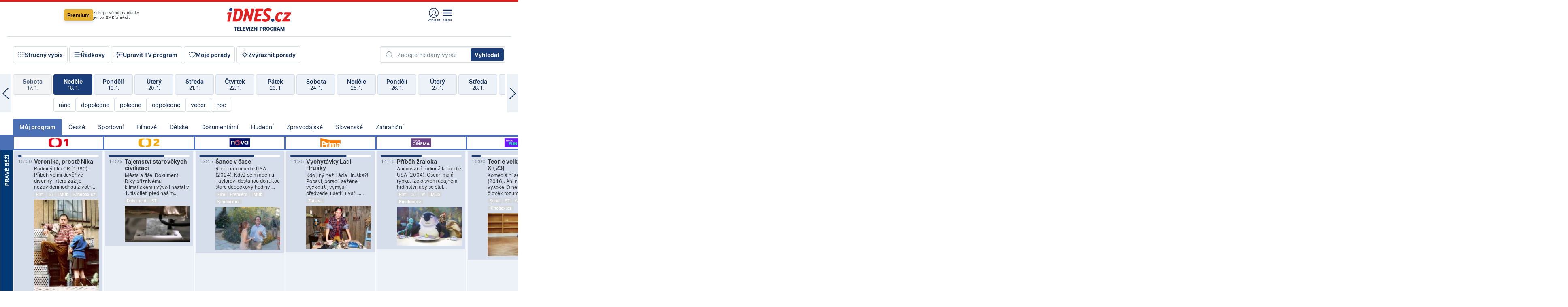

--- FILE ---
content_type: text/html; charset=windows-1250
request_url: https://tvprogram.idnes.cz/?t=detail&id=64132751
body_size: 107579
content:
<!doctype html>

<html lang="cs" class="css-d">
<head>
    
    <meta charset="windows-1250">
    <meta http-equiv="cache-control" content="no-cache">
    <meta name="viewport" content="width=device-width, initial-scale=1.0, minimum-scale=1.0">
    <title>TV program dnes a na 14 dn&#237; pro v&#237;ce ne&#382; 150 stanic</title>
    <meta name="description" property="og:description" lang="cs" content="Velk&#253; TV program obl&#237;ben&#253;ch stanic s mo&#382;nost&#237; vyhled&#225;v&#225;n&#237; podle denn&#237; doby, dn&#367; nebo slov. TV program - podrobn&#233; popisy i fotky, filmy, seri&#225;ly, sport...">
    <link rel="shortcut icon" href="https://1gr.cz/u/favicon/idnes.ico">
    <link rel="apple-touch-icon" href="https://1gr.cz/u/favicon/apple-touch-icon.png">
    <link rel="canonical" href="https://tvprogram.idnes.cz">
    <meta property="og:site_name" content="iDNES.cz">
    <meta property="og:type" content="website">
    <meta property="og:url" content="https://tvprogram.idnes.cz">
    <meta property="og:title" content="TV program dnes a na 14 dn&#237; pro v&#237;ce ne&#382; 150 stanic">
    <meta name="image" property="og:image" content="https://1gr.cz/o/ogimage/idnes2025.jpg">
    <meta name="twitter:site" content="@idnescz">
    <meta property="fb:app_id" content="120489248467">
    <link href="https://servis.idnes.cz/rss.aspx?c=kultura" rel="alternate" type="application/rss+xml" title="RSS">
	<meta name="cXenseParse:pageclass" content="frontpage">
	<meta name="cXenseParse:qiw-typobsahu" content="home">
	<meta name="cXenseParse:qiw-subsection" content="Kultura">
	<meta name="cXenseParse:qiw-ostrov" content="kultura">
	<meta name="cXenseParse:qiw-rubrika" content="tv-program">
	<meta name="cXenseParse:qiw-vylouceni" content="redesign24" data-separator=",">





<script>var Unidata = { "exdomena": "tvprogram.idnes.cz", "ostrov": "kultura", "rubrika": "tv-program", "zobrazeni": "home", "verze": "A", "reklama": true, "timestamp": 1768744981987.0, "webtype": "full", "section": "Zpravodajství", "subSection": "Kultura", "pageType": "default", "authors": [""], "keywords": ["redesign24"], "isLogged": false, "noAd": 0, "lidskost": 85778157653286
    };
        var pp_gemius_extraparameters = new Array('content=free', 'premium=false', 'verze=A', 'webtype=full');
    
</script>



<script>   Unidata.prebidConfig = [
{"wallpaper":{"code":"wallpaper","mediaTypes":{"banner":{"sizes":[[970,310],[750,100],[728,90],[970,250],[970,210],[500,200],[300,300],[480,300],[336,280],[750,200]]}}},"750x100":{"code":"750x100","mediaTypes":{"banner":{"sizes":[[750,100],[690,100],[728,90],[300,90],[468,60],[320,50]]}}}}
    ];</script>

<script>   Unidata.biddingData = [
{"branding":true,"750x100":true,"wallpaper":true}
    ];
   
</script>

<script>window.cpexPackageConfig = {
        publisherSettingsPath: 'https://cdn.cpex.cz/settings/production/mafra.js',
    websiteSettingsPath: 'https://cdn.cpex.cz/settings/production/mafra/idnes.cz_kultura.js'
    }
    document.head.appendChild(Object.assign(document.createElement('script'), { src: `https://cdn.cpex.cz/package/cpex-package${window.location.href.indexOf('debug') > -1 ? '.js' : '.min.js'}` }));
</script>

        <script type="text/javascript" src="https://delivery.r2b2.cz/hb/mafra/kultura.idnes.cz_desktop" async></script>
<script>window.Ads = {config:{"mBrandingOffsetTop":50,"desktopTopBar":111,"vignetteCappingTime":180000}}</script>



<style>
	@import "https://1gr.cz/css/idn4/base.css?rr=1764179992";
	@import "https://1gr.cz/css/idn4/uni.css?rr=1767710721";
	@import "https://1gr.cz/css/externi/reklama.css?rr=1761728186";
	@import "https://1gr.cz/css/idn4/portal.css?rr=1759938057";
	@import "https://1gr.cz/css/idn4/layout2.css?rr=1768481385";
	@import "https://1gr.cz/css/idn4/tvprog.css?rr=1768470635";
</style>

<script src="https://1gr.cz/js/uni/uni.js?rr=1764253092"></script>
<script src="https://1gr.cz/js/tv/2014.js?rr=1756411372"></script>




<script type="text/javascript">
        window.didomiConfig = { sdkPath: 'https://privacy.1gr.cz/', apiPath: 'https://privacy.1gr.cz/api' };
        window.Unidata = window.Unidata || {};
        window.Unidata.didomiVerze = '2';
        
    </script>
    
    <style>#didomi-notice { display: none!important; }</style>
    <script type="text/javascript">
        window.didomiEventListeners = window.didomiEventListeners || [];
        window.didomiEventListeners.push({ event: 'notice.shown', listener: function () { Didomi.notice.hide(); } });
    </script>
    
    <script src="https://1gr.cz/js/cmp/cookiewallCMP.js" async></script>
    

    <script>var adformtag = window.adformtag = window.adformtag || []; adformtag.push(function () { adformtag.setRequestParam('gdpr', '1'); });</script><script>Log.carkovacka("d=D&c=F&a=F&v=A&u=tv-program");</script><!-- G:Up kultura_tv-program-->
<!-- Gemius2013: TV program univerzal -->
<script>
if((/tech_max=[^;]*aplikace=1/.test(document.cookie)) || (/dCMP=[^;]*gemius=1/.test(document.cookie)) || !(typeof(Didomi) == "undefined" || !Didomi.getUserStatus().vendors.consent.enabled.includes(328)))
{ 
var pp_gemius_consent = true;
} else
{
var pp_gemius_use_cmp = true; 
}
if(!/(^|;)\s*nogemius=/.test(document.cookie)){
var pp_gemius_identifier = 'AkTqKCO_Yw9Ei2HHIVFcRKRursvGf6cCXnrPk.B3WE7.J7';

function gemius_pending(i) { window[i] = window[i] || function() {var x = window[i+'_pdata'] = window[i+'_pdata'] || []; x[x.length]=arguments;};};gemius_pending('gemius_hit'); gemius_pending('gemius_event'); gemius_pending('gemius_init'); gemius_pending('pp_gemius_hit'); gemius_pending('pp_gemius_event'); gemius_pending('pp_gemius_init'); (function(d,t) {try {var gt=d.createElement(t),s=d.getElementsByTagName(t)[0],l='http'+((location.protocol=='https:')?'s':''); gt.setAttribute('async','async');gt.setAttribute('defer','defer'); gt.src=l+'://spir.hit.gemius.pl/xgemius.js'; s.parentNode.insertBefore(gt,s);} catch (e) {}})(document,'script');
}
</script><!-- Analytics: kultura -->
<!-- Google Tag Manager -->
<script>
  window.dataLayer = window.dataLayer || [];
  if(MujPAS.prihlasen) dataLayer.push({'userType': 'member'});
  function gtag() { dataLayer.push(arguments); };
  gtag('consent', 'default', {
      'ad_storage': (/dCMP=[^;]*google=1/.test(document.cookie) ? 'granted' : 'denied'),
      'ad_user_data': (/dCMP=[^;]*google=1/.test(document.cookie) ? 'granted' : 'denied'),
      'analytics_storage': ((/dCMP=[^;]*mafra=\d\d1\d/.test(document.cookie)) || (typeof (Didomi) != 'undefined' && Didomi.getUserConsentStatus('publishers-Kqq3iPge', 'c:mafraas-Xd6p2mGA')) ? 'granted' : 'denied'),
      'ad_personalization': ((/dCMP=[^;]*mafra=\d1\d\d/.test(document.cookie)) || (typeof (Didomi) != 'undefined' && Didomi.getUserConsentStatus('publishers-UPqtcgaE', 'c:mafraas-Xd6p2mGA')) ? 'granted' : 'denied')  });
</script>
<noscript><iframe src="//www.googletagmanager.com/ns.html?id=GTM-WD22KH"
height="0" width="0" style="display:none;visibility:hidden"></iframe></noscript>
<script>(function(w,d,s,l,i){w[l]=w[l]||[];w[l].push({'gtm.start':
new Date().getTime(),event:'gtm.js'});var f=d.getElementsByTagName(s)[0],
j=d.createElement(s),dl=l!='dataLayer'?'&l='+l:'';j.async=true;j.src='//www.googletagmanager.com/gtm.js?id='+i+dl;f.parentNode.insertBefore(j,f);
})(window,document,'script','dataLayer','GTM-WD22KH');</script>
<!-- End Google Tag Manager -->



<script>
    consentFunction = function () {
        if (/dCMP=[^;]*piano=1/.test(document.cookie) || !(typeof (Didomi) == "undefined" || !Didomi.getUserStatus().vendors.consent.enabled.includes(412))) {
            var id = document.cookies.read("_mmid");
            var webIdCookie = document.cookies.read("\x5fwebid");
            if (id) {
                window.pdl = window.pdl || {};
                window.pdl.browserId = id;
                if (!Math.floor(Math.random() * 1000)) Log.ping(location.href, "logpiano\x5Fmmid\x5Fx1000");
            }
            else {
                Log.ping(location.href, "logpiano\x5Fnommid\x5F" + (webIdCookie ? "" : "no") + "webid" + (webIdCookie ? "\x5F" + webIdCookie[0] : ""));
            }

            if (!window.pianoLoaded) {
                window.pianoLoaded = true;
                var s = document.createElement("script");
                document.getElementsByTagName("head")[0].appendChild(s);
                s.src = "https://cdn.tinypass.com/api/tinypass.min.js";
            }
        }




        tp = window.tp || [];
        tp.push(["setAid", 'ldpllFOBpe']);
        tp.push(["setCxenseSiteId", "4732542837648372374"]);
        tp.push(["setEndpoint", 'https://buy-eu.piano.io/api/v3']);
        tp.push(["setEspEndpoint", 'https://api-esp-eu.piano.io']);
        tp.push(["setUseTinypassAccounts", false]);
        tp.push(["setUsePianoIdUserProvider", true]);
        var userState = Unidata.isLogged ? (Unidata.isSubscriber ? ["subscriber"] : ["logged"]) : ["notlogged"];
        tp.push(["setContentIsNative", Unidata.ostrov == "sdelenih"]);

        tp.push(["setCustomVariable", "premTarif", "tarif-none"]);
        tp.push(["setCustomVariable", "premFreq", "freq-none"]);
        tp.push(["setCustomVariable", "premMethod", "meth-none"]);
        tp.push(["setCustomVariable", "premAction", "act-none"]);
        tp.push(["setCustomVariable", "premDiscount", "disc-none"]);
        tp.push(["setCustomVariable", "premMkt", "mkt-0"]);
        tp.push(["setCustomVariable", "premTime", "time-morepass"]);
        tp.push(["setCustomVariable", "premTier", "_none"]);
        tp.push(["setCustomVariable", "premPrice", "0"]);
        tp.push(["setCustomVariable", "premNextPrice", "0"]);
        tp.push(["setCustomVariable", "testVerze", "verze-A"]);
        tp.push(["setCustomVariable", "webVerze", "full"]);
        tp.push(["setCustomVariable", "userState", userState]);
        tp.push(["setCustomVariable", "content", "free"]);
        tp.push(["setCustomVariable", "canonical", "https://tvprogram.idnes.cz"]);
        

        var setCustomParameters = {
            "qiw-premTarif": "tarif-none",    
            "aev-premTarif": "tarif-none",    
            "qiw-premFreq": "freq-none", 
            "qiw-premMethod": "meth-none", 
            "qiw-premAction": "act-none", 
            "qiw-premDiscount": "disc-none", 
            "qiw-premMkt": "mkt-0", 
            "qiw-premTime": "time-morepass", 
            "qiw-testVerze": "verze-A",
            "qiw-webVerze": "full",
            "qiw-content": "free"
        };

        window.cX = window.cX || { options: { consent: true, consentVersion: 2 } }; cX.callQueue = cX.callQueue || [];
        cX.callQueue.push(["setCustomParameters", setCustomParameters]);
        cX.callQueue.push(['setCustomParameters', { 'userState': userState }]);
        cX.callQueue.push(['setEventAttributes', { origin: 'qiw-idnes', persistedQueryId: '65782737c003a46ada22fb6a671d723069bfcc74' }]);

        var consent = (/dCMP=[^;]*piano=1/.test(document.cookie) || !(typeof (Didomi) == "undefined" || !Didomi.getUserStatus().vendors.consent.enabled.includes(412)));
        cX.callQueue.push(['setConsent', { pv: consent, segment: consent, ad: consent, recs: consent, geo: consent, device: consent }]);

        tp.push(["init", function () {
            tp.experience.init();
        }]);
    };

    consentFunction();
</script>
</head>
<body>
    
    
            
                <div class="counters">
                    
                </div>
                
                <div id="portal"><div class="iph" id="iph">
            <div id="iph-row" class="iph-row" score-box="menu2024-top">
                
                <div class="iph-logo" itemprop="publisher" itemscope itemtype="https://schema.org/Organization">
                    
                <meta itemprop="url" content="https://www.idnes.cz">
                <meta itemprop="name" content="iDNES.cz">
                <a href="https://www.idnes.cz/" title="iDNES.cz"  score-place="1" score-type="Section" score-id="idnes" itemprop="logo" itemscope itemtype="https://schema.org/ImageObject">iDNES.cz<meta itemprop="url" content="https://1gr.cz/u/loga-n4/idnes.svg"></a> </div>
                
                <div class="iph-row-in">
                    <div class="iph-prem"> 
        <a href="https://www.idnes.cz/ucet/prihlasit-premium?url=https%3A%2F%2Fwww.idnes.cz%2Fpremium%3Fzdroj%3Dtopmenu" class="btn-prem"> Premium</a>
		<p>Získejte všechny články <br> jen&nbsp;za&nbsp;99&nbsp;Kč/měsíc</p>
	</div>
                    
                    
                </div>
                <div class="iph-row-in">
                    <ul class="iph-icolist">
                        
                        <li><a href="https://www.idnes.cz/ucet/prihlasit?url=https%3a%2f%2ftvprogram.idnes.cz%2f" class="ico-login0"  score-place="1" score-type="Other" score-id="prihlasit">Přihlásit</a> <a data-js-xhr="1" href="https://www.idnes.cz/ucet" id="ico-login1" class="ico-login1" score-place="1" score-type="Other" score-id="mujucet">Můj účet</a></li>
                        
                        <li>
                            
                            <a onclick="element('iph').classes.add('iph-iphhm-visible'); element('iph').appendChild(element('iphhm-out')); element('iphhm-out').classes.add('iphhm-act');" class="ico-menu">Menu</a>
                             
                        </li>
                    </ul>
                    
                </div>
            </div>
            
            <ul class="iph-breadcrumb" id="iph-row2" score-box="menu2024-breadcrumb">
                
                <li><a href="https://tvprogram.idnes.cz"  score-place="1" score-type="Other" score-id="tv-program" title="Televizní program">Televizní program</a>
                    
                </li>
                
            </ul>
            
        </div>
        
        <script>Misc.rozdelMenu();</script>
        
        <script>Misc.iphSticky();</script><ul class="modify">
    <li class="searchfield-tv">
        

<form method="get" action="https://tvprogram.idnes.cz/hledani" id="search-tvprogram" class="naseptavac-obal naseptavac-obrazkovy">
    <div class="inp-out ico-search">
        <input type="text" id="hledej-tv" name="slovo" class="inp" placeholder="Zadejte hledaný výraz" autocomplete="off">
        <input type="submit" id="submit-tv" class="sen" value="Vyhledat">
        
    </div>
</form>
<script>Misc.naseptavac({"id":"search-tvprogram","zdroj":"/data.aspx?type=naseptavac\u0026source=tvprogram\u0026id=\u0026q={slovo}"});</script>

    </li>
    
    <li class="incomplete-false"><a href="javascript:;" class="ico-complete" onclick="TV.prepniStrucnost();"><span></span>Stručný výpis</a></li>
    <li class="incomplete-true"><a href="javascript:;" class="ico-complete" onclick="TV.prepniStrucnost();"><span></span>Úplný výpis</a></li>
    
    <li><a class="ico-rows" href="https://tvprogram.idnes.cz/?t=detail&id=64132751&set=row" onmousedown="Log.link(this,'tvprogram2015_radkovy_menu')"><span></span>Řádkový</a></li>
    
    <li><a class="ico-edit" id="tv-channel-edit" href="https://tvprogram.idnes.cz/#upravit"><span></span>Upravit TV program</a></li>
    <li><a class="ico-my" href="https://tvprogram.idnes.cz/moje-porady" onmousedown="Log.link(this,'tvprogram2015_mojeporady')"><span></span>Moje pořady</a></li>
    <li class="selection">
        <label onclick="element('assortment').classes.toggle('qblock');" class="ico-down"><span></span>Zvýraznit pořady</label>
        <div id="assortment">
            <ul>
                <li onclick="return TV.prepniZvyrazneni('zbv');"><span class="x-zbv"></span>zábava</li>
                <li onclick="return TV.prepniZvyrazneni('spr');"><span class="x-spr"></span>sport</li>
                <li onclick="return TV.prepniZvyrazneni('flm');"><span class="x-flm"></span>film</li>
                <li onclick="return TV.prepniZvyrazneni('ser');"><span class="x-ser"></span>seriál</li>
                <li onclick="return TV.prepniZvyrazneni('dkm');"><span class="x-dkm"></span>dokument</li>
                <li onclick="return TV.prepniZvyrazneni('hdb');"><span class="x-hdb"></span>hudba</li>
                <li onclick="return TV.prepniZvyrazneni('prd');"><span class="x-prd"></span>pro děti</li>
                <li onclick="return TV.prepniZvyrazneni('zpr');"><span class="x-zpr"></span>zprávy</li>
                <li onclick="return TV.prepniZvyrazneni('st');"><span class="x-st"></span>skryté titulky</li>
            </ul>
            <ul>
                <li onclick="return TV.prepniZvyrazneni('wd');"><span class="x-wd"></span>širokoúhlé</li>
                <li onclick="return TV.prepniZvyrazneni('zn');"><span class="x-zn"></span>znaková řeč</li>
                <li onclick="return TV.prepniZvyrazneni('prem');"><span class="x-prem"></span>premiéra</li>
                <li onclick="return TV.prepniZvyrazneni('live');"><span class="x-live"></span>živě</li>
                <li onclick="return TV.prepniZvyrazneni('tip');"><span class="x-tip"></span>tip</li>
                <li onclick="return TV.prepniZvyrazneni('idn');"><span class="x-idn"></span>iDNES recenze</li>
                <li onclick="return TV.prepniZvyrazneni('vid');"><span class="x-vid"></span>trailer</li>
                <li onclick="return TV.prepniZvyrazneni('mdb');"><span class="x-mdb"></span>IMDb</li>
                <li onclick="return TV.prepniZvyrazneni('kbx');"><span class="x-kbx"></span>Kinobox</li>
                <li onclick="return TV.prepniZvyrazneni();">zrušit zvýraznění</li>
            </ul>
        </div>
    </li>
    
</ul></div>
                                <div id="content" class="content">
                                    <!--reminderfcid-->
                                    
                                    
                                    
                                    <div class="timeline">
    <div class="daytoc-out">
        <div id="daytoc-levotoc" class="daytoc-prev"></div>
        <div id="daytoc-pravotoc" class="daytoc-next"></div>
        <div id="daytoc" class="daytoc">
            <ul class="list-day">
                
                <li class=" archived">
                    <a href="https://tvprogram.idnes.cz/?dt=19.12.2025" onmousedown="Log.link(this,'tvprogram2015_dny_18012026_19122025')">
                        <b>Pátek</b>
                        <i>19. 12.</i>
                    </a>
                    
                </li>
                
                <li class=" archived">
                    <a href="https://tvprogram.idnes.cz/?dt=20.12.2025" onmousedown="Log.link(this,'tvprogram2015_dny_18012026_20122025')">
                        <b>Sobota</b>
                        <i>20. 12.</i>
                    </a>
                    
                </li>
                
                <li class=" archived">
                    <a href="https://tvprogram.idnes.cz/?dt=21.12.2025" onmousedown="Log.link(this,'tvprogram2015_dny_18012026_21122025')">
                        <b>Neděle</b>
                        <i>21. 12.</i>
                    </a>
                    
                </li>
                
                <li class=" archived">
                    <a href="https://tvprogram.idnes.cz/?dt=22.12.2025" onmousedown="Log.link(this,'tvprogram2015_dny_18012026_22122025')">
                        <b>Pondělí</b>
                        <i>22. 12.</i>
                    </a>
                    
                </li>
                
                <li class=" archived">
                    <a href="https://tvprogram.idnes.cz/?dt=23.12.2025" onmousedown="Log.link(this,'tvprogram2015_dny_18012026_23122025')">
                        <b>Úterý</b>
                        <i>23. 12.</i>
                    </a>
                    
                </li>
                
                <li class=" archived">
                    <a href="https://tvprogram.idnes.cz/?dt=24.12.2025" onmousedown="Log.link(this,'tvprogram2015_dny_18012026_24122025')">
                        <b>Středa</b>
                        <i>24. 12.</i>
                    </a>
                    
                </li>
                
                <li class=" archived">
                    <a href="https://tvprogram.idnes.cz/?dt=25.12.2025" onmousedown="Log.link(this,'tvprogram2015_dny_18012026_25122025')">
                        <b>Čtvrtek</b>
                        <i>25. 12.</i>
                    </a>
                    
                </li>
                
                <li class=" archived">
                    <a href="https://tvprogram.idnes.cz/?dt=26.12.2025" onmousedown="Log.link(this,'tvprogram2015_dny_18012026_26122025')">
                        <b>Pátek</b>
                        <i>26. 12.</i>
                    </a>
                    
                </li>
                
                <li class=" archived">
                    <a href="https://tvprogram.idnes.cz/?dt=27.12.2025" onmousedown="Log.link(this,'tvprogram2015_dny_18012026_27122025')">
                        <b>Sobota</b>
                        <i>27. 12.</i>
                    </a>
                    
                </li>
                
                <li class=" archived">
                    <a href="https://tvprogram.idnes.cz/?dt=28.12.2025" onmousedown="Log.link(this,'tvprogram2015_dny_18012026_28122025')">
                        <b>Neděle</b>
                        <i>28. 12.</i>
                    </a>
                    
                </li>
                
                <li class=" archived">
                    <a href="https://tvprogram.idnes.cz/?dt=29.12.2025" onmousedown="Log.link(this,'tvprogram2015_dny_18012026_29122025')">
                        <b>Pondělí</b>
                        <i>29. 12.</i>
                    </a>
                    
                </li>
                
                <li class=" archived">
                    <a href="https://tvprogram.idnes.cz/?dt=30.12.2025" onmousedown="Log.link(this,'tvprogram2015_dny_18012026_30122025')">
                        <b>Úterý</b>
                        <i>30. 12.</i>
                    </a>
                    
                </li>
                
                <li class=" archived">
                    <a href="https://tvprogram.idnes.cz/?dt=31.12.2025" onmousedown="Log.link(this,'tvprogram2015_dny_18012026_31122025')">
                        <b>Středa</b>
                        <i>31. 12.</i>
                    </a>
                    
                </li>
                
                <li class=" archived">
                    <a href="https://tvprogram.idnes.cz/?dt=1.1.2026" onmousedown="Log.link(this,'tvprogram2015_dny_18012026_01012026')">
                        <b>Čtvrtek</b>
                        <i>1. 1.</i>
                    </a>
                    
                </li>
                
                <li class=" archived">
                    <a href="https://tvprogram.idnes.cz/?dt=2.1.2026" onmousedown="Log.link(this,'tvprogram2015_dny_18012026_02012026')">
                        <b>Pátek</b>
                        <i>2. 1.</i>
                    </a>
                    
                </li>
                
                <li class=" archived">
                    <a href="https://tvprogram.idnes.cz/?dt=3.1.2026" onmousedown="Log.link(this,'tvprogram2015_dny_18012026_03012026')">
                        <b>Sobota</b>
                        <i>3. 1.</i>
                    </a>
                    
                </li>
                
                <li class=" archived">
                    <a href="https://tvprogram.idnes.cz/?dt=4.1.2026" onmousedown="Log.link(this,'tvprogram2015_dny_18012026_04012026')">
                        <b>Neděle</b>
                        <i>4. 1.</i>
                    </a>
                    
                </li>
                
                <li class=" archived">
                    <a href="https://tvprogram.idnes.cz/?dt=5.1.2026" onmousedown="Log.link(this,'tvprogram2015_dny_18012026_05012026')">
                        <b>Pondělí</b>
                        <i>5. 1.</i>
                    </a>
                    
                </li>
                
                <li class=" archived">
                    <a href="https://tvprogram.idnes.cz/?dt=6.1.2026" onmousedown="Log.link(this,'tvprogram2015_dny_18012026_06012026')">
                        <b>Úterý</b>
                        <i>6. 1.</i>
                    </a>
                    
                </li>
                
                <li class=" archived">
                    <a href="https://tvprogram.idnes.cz/?dt=7.1.2026" onmousedown="Log.link(this,'tvprogram2015_dny_18012026_07012026')">
                        <b>Středa</b>
                        <i>7. 1.</i>
                    </a>
                    
                </li>
                
                <li class=" archived">
                    <a href="https://tvprogram.idnes.cz/?dt=8.1.2026" onmousedown="Log.link(this,'tvprogram2015_dny_18012026_08012026')">
                        <b>Čtvrtek</b>
                        <i>8. 1.</i>
                    </a>
                    
                </li>
                
                <li class=" archived">
                    <a href="https://tvprogram.idnes.cz/?dt=9.1.2026" onmousedown="Log.link(this,'tvprogram2015_dny_18012026_09012026')">
                        <b>Pátek</b>
                        <i>9. 1.</i>
                    </a>
                    
                </li>
                
                <li class=" archived">
                    <a href="https://tvprogram.idnes.cz/?dt=10.1.2026" onmousedown="Log.link(this,'tvprogram2015_dny_18012026_10012026')">
                        <b>Sobota</b>
                        <i>10. 1.</i>
                    </a>
                    
                </li>
                
                <li class=" archived">
                    <a href="https://tvprogram.idnes.cz/?dt=11.1.2026" onmousedown="Log.link(this,'tvprogram2015_dny_18012026_11012026')">
                        <b>Neděle</b>
                        <i>11. 1.</i>
                    </a>
                    
                </li>
                
                <li class=" archived">
                    <a href="https://tvprogram.idnes.cz/?dt=12.1.2026" onmousedown="Log.link(this,'tvprogram2015_dny_18012026_12012026')">
                        <b>Pondělí</b>
                        <i>12. 1.</i>
                    </a>
                    
                </li>
                
                <li class=" archived">
                    <a href="https://tvprogram.idnes.cz/?dt=13.1.2026" onmousedown="Log.link(this,'tvprogram2015_dny_18012026_13012026')">
                        <b>Úterý</b>
                        <i>13. 1.</i>
                    </a>
                    
                </li>
                
                <li class=" archived">
                    <a href="https://tvprogram.idnes.cz/?dt=14.1.2026" onmousedown="Log.link(this,'tvprogram2015_dny_18012026_14012026')">
                        <b>Středa</b>
                        <i>14. 1.</i>
                    </a>
                    
                </li>
                
                <li class=" archived">
                    <a href="https://tvprogram.idnes.cz/?dt=15.1.2026" onmousedown="Log.link(this,'tvprogram2015_dny_18012026_15012026')">
                        <b>Čtvrtek</b>
                        <i>15. 1.</i>
                    </a>
                    
                </li>
                
                <li class=" archived">
                    <a href="https://tvprogram.idnes.cz/?dt=16.1.2026" onmousedown="Log.link(this,'tvprogram2015_dny_18012026_16012026')">
                        <b>Pátek</b>
                        <i>16. 1.</i>
                    </a>
                    
                </li>
                
                <li class=" archived">
                    <a href="https://tvprogram.idnes.cz/?dt=17.1.2026" onmousedown="Log.link(this,'tvprogram2015_dny_18012026_17012026')">
                        <b>Sobota</b>
                        <i>17. 1.</i>
                    </a>
                    
                </li>
                
                <li class="act">
                    <a href="https://tvprogram.idnes.cz/?dt=18.1.2026" onmousedown="Log.link(this,'tvprogram2015_dny_18012026_18012026')">
                        <b>Neděle</b>
                        <i>18. 1.</i>
                    </a>
                    
                    <div>
                        <a onclick="return TV.najedCas(5)" href="javascript:;"><i>ráno</i></a>
                        <a onclick="return TV.najedCas(9)" href="javascript:;"><i>dopoledne</i></a>
                        <a onclick="return TV.najedCas(12)" href="javascript:;"><i>poledne</i></a>
                        <a onclick="return TV.najedCas(16)" href="javascript:;"><i>odpoledne</i></a>
                        <a onclick="return TV.najedCas(20)" href="javascript:;"><i>večer</i></a>
                        <a onclick="return TV.najedCas(24)" href="javascript:;"><i>noc</i></a>
                    </div>
                    
                </li>
                
                <li class="">
                    <a href="https://tvprogram.idnes.cz/?dt=19.1.2026" onmousedown="Log.link(this,'tvprogram2015_dny_18012026_19012026')">
                        <b>Pondělí</b>
                        <i>19. 1.</i>
                    </a>
                    
                </li>
                
                <li class="">
                    <a href="https://tvprogram.idnes.cz/?dt=20.1.2026" onmousedown="Log.link(this,'tvprogram2015_dny_18012026_20012026')">
                        <b>Úterý</b>
                        <i>20. 1.</i>
                    </a>
                    
                </li>
                
                <li class="">
                    <a href="https://tvprogram.idnes.cz/?dt=21.1.2026" onmousedown="Log.link(this,'tvprogram2015_dny_18012026_21012026')">
                        <b>Středa</b>
                        <i>21. 1.</i>
                    </a>
                    
                </li>
                
                <li class="">
                    <a href="https://tvprogram.idnes.cz/?dt=22.1.2026" onmousedown="Log.link(this,'tvprogram2015_dny_18012026_22012026')">
                        <b>Čtvrtek</b>
                        <i>22. 1.</i>
                    </a>
                    
                </li>
                
                <li class="">
                    <a href="https://tvprogram.idnes.cz/?dt=23.1.2026" onmousedown="Log.link(this,'tvprogram2015_dny_18012026_23012026')">
                        <b>Pátek</b>
                        <i>23. 1.</i>
                    </a>
                    
                </li>
                
                <li class="">
                    <a href="https://tvprogram.idnes.cz/?dt=24.1.2026" onmousedown="Log.link(this,'tvprogram2015_dny_18012026_24012026')">
                        <b>Sobota</b>
                        <i>24. 1.</i>
                    </a>
                    
                </li>
                
                <li class="">
                    <a href="https://tvprogram.idnes.cz/?dt=25.1.2026" onmousedown="Log.link(this,'tvprogram2015_dny_18012026_25012026')">
                        <b>Neděle</b>
                        <i>25. 1.</i>
                    </a>
                    
                </li>
                
                <li class=" second">
                    <a href="https://tvprogram.idnes.cz/?dt=26.1.2026" onmousedown="Log.link(this,'tvprogram2015_dny_18012026_26012026')">
                        <b>Pondělí</b>
                        <i>26. 1.</i>
                    </a>
                    
                </li>
                
                <li class=" second">
                    <a href="https://tvprogram.idnes.cz/?dt=27.1.2026" onmousedown="Log.link(this,'tvprogram2015_dny_18012026_27012026')">
                        <b>Úterý</b>
                        <i>27. 1.</i>
                    </a>
                    
                </li>
                
                <li class=" second">
                    <a href="https://tvprogram.idnes.cz/?dt=28.1.2026" onmousedown="Log.link(this,'tvprogram2015_dny_18012026_28012026')">
                        <b>Středa</b>
                        <i>28. 1.</i>
                    </a>
                    
                </li>
                
                <li class=" second">
                    <a href="https://tvprogram.idnes.cz/?dt=29.1.2026" onmousedown="Log.link(this,'tvprogram2015_dny_18012026_29012026')">
                        <b>Čtvrtek</b>
                        <i>29. 1.</i>
                    </a>
                    
                </li>
                
                <li class=" second">
                    <a href="https://tvprogram.idnes.cz/?dt=30.1.2026" onmousedown="Log.link(this,'tvprogram2015_dny_18012026_30012026')">
                        <b>Pátek</b>
                        <i>30. 1.</i>
                    </a>
                    
                </li>
                
                <li class=" second">
                    <a href="https://tvprogram.idnes.cz/?dt=31.1.2026" onmousedown="Log.link(this,'tvprogram2015_dny_18012026_31012026')">
                        <b>Sobota</b>
                        <i>31. 1.</i>
                    </a>
                    
                </li>
                
            </ul>
        </div>
        <script>Misc.kolotoc({ id: "daytoc", doprava: "daytoc-pravotoc", doleva: "daytoc-levotoc", start: 29, konecny: true });</script>
    </div>
</div>
<!--reminderfcid-->

<div id="tv-fix" class="header-normal">
    <ul class="tv-sel">
      <li class="act"><a href="https://tvprogram.idnes.cz/" onmousedown="Log.link(this,'tvprogram2015_kategorie_mojeporady')"><i>Můj program</i></a></li>
      
      <li><a href="https://tvprogram.idnes.cz/ceske" onmousedown="Log.link(this,'tvprogram2015_kategorie_ceske')"><i>České</i></a></li>
      
      <li><a href="https://tvprogram.idnes.cz/sportovni" onmousedown="Log.link(this,'tvprogram2015_kategorie_sport')"><i>Sportovní</i></a></li>
      
      <li><a href="https://tvprogram.idnes.cz/filmove" onmousedown="Log.link(this,'tvprogram2015_kategorie_film')"><i>Filmové</i></a></li>
      
      <li><a href="https://tvprogram.idnes.cz/detske" onmousedown="Log.link(this,'tvprogram2015_kategorie_detske')"><i>Dětské</i></a></li>
      
      <li><a href="https://tvprogram.idnes.cz/dokumentarni" onmousedown="Log.link(this,'tvprogram2015_kategorie_dokumenty')"><i>Dokumentární</i></a></li>
      
      <li><a href="https://tvprogram.idnes.cz/hudebni" onmousedown="Log.link(this,'tvprogram2015_kategorie_hudebni')"><i>Hudební</i></a></li>
      
      <li><a href="https://tvprogram.idnes.cz/zpravodajske" onmousedown="Log.link(this,'tvprogram2015_kategorie_zpravy')"><i>Zpravodajské</i></a></li>
      
      <li><a href="https://tvprogram.idnes.cz/slovenske" onmousedown="Log.link(this,'tvprogram2015_kategorie_slovenske')"><i>Slovenské</i></a></li>
      
      <li><a href="https://tvprogram.idnes.cz/zahranicni" onmousedown="Log.link(this,'tvprogram2015_kategorie_zahranicni')"><i>Zahraniční</i></a></li>
      
    </ul>
    <div class="tv-main-out" id="tv-wrapper">
            <table class="tv-main" id="tv-table">
                <thead id="tv-channels" class=" editable" style="width: 327em">
                    <tr>
                        <th class="col-time"></th>
                        
                        <th>
                            
                            <img class="tvlogo" src="https://1gr.cz/o/televize/loga-m/ct-1.png" title="ČT1" alt="ČT1" data-channel="1">
                            
                        </th>
                        
                        <th>
                            
                            <img class="tvlogo" src="https://1gr.cz/o/televize/loga-m/ct-2.png" title="ČT2" alt="ČT2" data-channel="2">
                            
                        </th>
                        
                        <th>
                            
                            <img class="tvlogo" src="https://1gr.cz/o/televize/loga-m/nova.png" title="Nova" alt="Nova" data-channel="3">
                            
                        </th>
                        
                        <th>
                            
                            <img class="tvlogo" src="https://1gr.cz/o/televize/loga-m/prima.png" title="Prima" alt="Prima" data-channel="4">
                            
                        </th>
                        
                        <th>
                            
                            <img class="tvlogo" src="https://1gr.cz/o/televize/loga-m/nova-cinema.png" title="Nova Cinema" alt="Nova Cinema" data-channel="78">
                            
                        </th>
                        
                        <th>
                            
                            <img class="tvlogo" src="https://1gr.cz/o/televize/loga-m/nova-fun.png" title="Nova Fun" alt="Nova Fun" data-channel="560">
                            
                        </th>
                        
                        <th>
                            
                            <img class="tvlogo" src="https://1gr.cz/o/televize/loga-m/nova-action.png" title="Nova Action" alt="Nova Action" data-channel="558">
                            
                        </th>
                        
                        <th>
                            
                            <img class="tvlogo" src="https://1gr.cz/o/televize/loga-m/nova-krimi.png" title="Nova Krimi" alt="Nova Krimi" data-channel="559">
                            
                        </th>
                        
                        <th>
                            
                            <img class="tvlogo" src="https://1gr.cz/o/televize/loga-m/prima-cool.png" title="Prima COOL" alt="Prima COOL" data-channel="92">
                            
                        </th>
                        
                        <th>
                            
                            <img class="tvlogo" src="https://1gr.cz/o/televize/loga-m/prima-love.png" title="Prima LOVE" alt="Prima LOVE" data-channel="226">
                            
                        </th>
                        
                        <th>
                            
                            <img class="tvlogo" src="https://1gr.cz/o/televize/loga-m/prima-zoom.png" title="Prima ZOOM" alt="Prima ZOOM" data-channel="331">
                            
                        </th>
                        
                        <th>
                            
                            <img class="tvlogo" src="https://1gr.cz/o/televize/loga-m/prima-max.png" title="Prima MAX" alt="Prima MAX" data-channel="474">
                            
                        </th>
                        
                        <th>
                            
                            <img class="tvlogo" src="https://1gr.cz/o/televize/loga-m/barrandov.png" title="Barrandov" alt="Barrandov" data-channel="89">
                            
                        </th>
                        
                        <th>
                            
                            <img class="tvlogo" src="https://1gr.cz/o/televize/loga-m/ct-4-sport.png" title="ČT sport" alt="ČT sport" data-channel="18">
                            
                        </th>
                        
                        <th>
                            
                            <img class="tvlogo" src="https://1gr.cz/o/televize/loga-m/ct-24.png" title="ČT24" alt="ČT24" data-channel="24">
                            
                        </th>
                        
                        <th>
                            
                            <img class="tvlogo" src="https://1gr.cz/o/televize/loga-m/ocko.png" title="Óčko" alt="Óčko" data-channel="19">
                            
                        </th>
                        
                        <th>
                            
                            <img class="tvlogo" src="https://1gr.cz/o/televize/loga-m/ct-d.png" title="ČT :D" alt="ČT :D" data-channel="94">
                            
                        </th>
                        
                        <th class="col-time"></th>
                    </tr>
                </thead>
                <tbody>
                    
                    <tr id="current" class="current">
                        <td class="col-time col-time-current"><u></u></td>
                        
                        <td><a class=" past now" data-channel="1" data-show="99476556" data-series="0" data-start="900" data-length="65" href="https://tvprogram.idnes.cz/ct-1/ne-15.00-veronika-proste-nika.id99476556"><div class="x-flm x-st x-mdb x-kbx"><u class="zizalka"><u style="width:5%;"></u></u><h3>Veronika, prostě Nika</h3><small>15:00</small><p>Rodinný film ČR (1980). Příběh velmi důvěřivé dívenky, která zažije nezáviděníhodnou životní...</p><p><i class="x-flm"></i><i class="x-st"></i><i class="x-mdb"></i><i class="x-kbx"></i></p> <img width="143" src="//1gr.cz/data/tvprogram/images/prev/1/99476556/26391529.jpg" alt="Veronika, prostě Nika" class="imgal"></div></a></td>
                        
                        <td><a class=" past now" data-channel="2" data-show="99476799" data-series="0" data-start="865" data-length="55" href="https://tvprogram.idnes.cz/ct-2/ne-14.25-tajemstvi-starovekych-civilizaci.id99476799"><div class="x-dkm x-st"><u class="zizalka"><u style="width:69%;"></u></u><h3>Tajemství starověkých civilizací</h3><small>14:25</small><p>Města a říše. Dokument. Díky příznivému klimatickému vývoji nastal v 1. tisíciletí před naším...</p><p><i class="x-dkm"></i><i class="x-st"></i></p> <img width="143" src="//1gr.cz/data/tvprogram/images/prev/2/99476799/26391841.jpg" alt="Tajemství starověkých civilizací" class="imgal"></div></a></td>
                        
                        <td><a class=" past now" data-channel="3" data-show="99456669" data-series="0" data-start="825" data-length="115" href="https://tvprogram.idnes.cz/nova/ne-13.45-sance-v-case.id99456669"><div class="x-flm x-prem x-mdb x-kbx"><u class="zizalka"><u style="width:68%;"></u></u><h3>Šance v čase</h3><small>13:45</small><p>Rodinná komedie USA (2024). Když se mladému Taylorovi dostanou do rukou staré dědečkovy hodiny,...</p><p><i class="x-flm"></i><i class="x-prem"></i><i class="x-mdb"></i><i class="x-kbx"></i></p> <img width="143" src="//1gr.cz/data/tvprogram/images/prev/3/99456669/26392211.jpg" alt="Šance v čase" class="imgal"></div></a></td>
                        
                        <td><a class=" past now" data-channel="4" data-show="99444562" data-series="149069" data-start="875" data-length="40" href="https://tvprogram.idnes.cz/prima/ne-14.35-vychytavky-ladi-hrusky.id99444562-s149069"><div class="x-zbv"><u class="zizalka"><u style="width:70%;"></u></u><h3>Vychytávky Ládi Hrušky</h3><small>14:35</small><p>Kdo jiný než Láďa Hruška?! Pobaví, poradí, sežene, vyzkouší, vymyslí, předvede, ušetří, uvaří......</p><p><i class="x-zbv"></i></p> <img width="143" src="//1gr.cz/data/tvprogram/images/prev/4/99444562/26392456.jpg" alt="Vychytávky Ládi Hrušky" class="imgal"></div></a></td>
                        
                        <td><a class=" past now" data-channel="78" data-show="99457597" data-series="0" data-start="855" data-length="95" href="https://tvprogram.idnes.cz/nova-cinema/ne-14.15-pribeh-zraloka.id99457597"><div class="x-flm x-st x-wd x-mdb x-kbx"><u class="zizalka"><u style="width:51%;"></u></u><h3>Příběh žraloka</h3><small>14:15</small><p>Animovaná rodinná komedie USA (2004). Oscar, malá rybka, lže o svém údajném hrdinství, aby se stal...</p><p><i class="x-flm"></i><i class="x-st"></i><i class="x-wd"></i><i class="x-mdb"></i><i class="x-kbx"></i></p> <img width="143" src="//1gr.cz/data/tvprogram/images/prev/78/99457597/26394009.jpg" alt="Příběh žraloka" class="imgal"></div></a></td>
                        
                        <td><a class=" past now" data-channel="560" data-show="99458091" data-series="219168" data-start="900" data-length="25" href="https://tvprogram.idnes.cz/nova-fun/ne-15.00-teorie-velkeho-tresku-x-23.id99458091-s219168"><div class="x-ser x-st x-wd x-mdb x-kbx"><u class="zizalka"><u style="width:12%;"></u></u><h3>Teorie velkého třesku X (23)</h3><small>15:00</small><p>Komediální seriál USA (2016). Ani nadprůměrně vysoké IQ nezaručuje, že člověk rozumí všemu....</p><p><i class="x-ser"></i><i class="x-st"></i><i class="x-wd"></i><i class="x-mdb"></i><i class="x-kbx"></i></p> <img width="143" src="//1gr.cz/data/tvprogram/images/prev/560/99458091/26398222.jpg" alt="Teorie velkého třesku X (23)" class="imgal"></div></a></td>
                        
                        <td><a class=" past now" data-channel="558" data-show="99457391" data-series="170428" data-start="895" data-length="30" href="https://tvprogram.idnes.cz/nova-action/ne-14.55-mistri-zastavarny-xiii-24.id99457391-s170428"><div class="x-zbv x-wd x-mdb x-kbx"><u class="zizalka"><u style="width:27%;"></u></u><h3>Mistři zastavárny XIII (24)</h3><small>14:55</small><p>Reality show USA (2015). Starožitnictví Gold & Silver Pawn Shop v Las Vegas je rodinný byznys...</p><p><i class="x-zbv"></i><i class="x-wd"></i><i class="x-mdb"></i><i class="x-kbx"></i></p> <img width="143" src="//1gr.cz/data/tvprogram/images/prev/558/99457391/26397448.jpg" alt="Mistři zastavárny XIII (24)" class="imgal"></div></a></td>
                        
                        <td><a class=" past now" data-channel="559" data-show="99458286" data-series="158761" data-start="870" data-length="50" href="https://tvprogram.idnes.cz/nova-krimi/ne-14.30-dr-house-vii-1.id99458286-s158761"><div class="x-ser x-st x-wd x-mdb x-kbx"><u class="zizalka"><u style="width:66%;"></u></u><h3>Dr. House VII (1)</h3><small>14:30</small><p>Co teď? Seriál USA (2010). House řeší svůj vztah s Cuddyovou, ale tým se zabývá problémem, který...</p><p><i class="x-ser"></i><i class="x-st"></i><i class="x-wd"></i><i class="x-mdb"></i><i class="x-kbx"></i></p> <img width="143" src="//1gr.cz/data/tvprogram/images/prev/559/99458286/26397874.jpg" alt="Dr. House VII (1)" class="imgal"></div></a></td>
                        
                        <td><a class=" past now" data-channel="92" data-show="99447081" data-series="274204" data-start="885" data-length="20" href="https://tvprogram.idnes.cz/prima-cool/ne-14.45-simpsonovi-xxxiv-19.id99447081-s274204"><div class="x-ser x-st x-mdb x-kbx"><u class="zizalka"><u style="width:90%;"></u></u><h3>Simpsonovi XXXIV (19)</h3><small>14:45</small><p>Daňově odečitatelný díl. Animovaný seriál USA (2023). Marge a Líza založí charitativní organizaci...</p><p><i class="x-ser"></i><i class="x-st"></i><i class="x-mdb"></i><i class="x-kbx"></i></p> </div></a></td>
                        
                        <td><a class=" past now" data-channel="226" data-show="99447726" data-series="241940" data-start="875" data-length="55" href="https://tvprogram.idnes.cz/prima-love/ne-14.35-zachranari-z-hor-ix-9.id99447726-s241940"><div class="x-ser x-st x-mdb x-kbx"><u class="zizalka"><u style="width:51%;"></u></u><h3>Záchranáři z hor IX (9)</h3><small>14:35</small><p>Ledové sevření 1/2. Seriál N (2010). Extrémní horolezec Andreas Marthaler se s kamarádem Stefanem...</p><p><i class="x-ser"></i><i class="x-st"></i><i class="x-mdb"></i><i class="x-kbx"></i></p> </div></a></td>
                        
                        <td><a class=" past now" data-channel="331" data-show="99448725" data-series="213929" data-start="885" data-length="60" href="https://tvprogram.idnes.cz/prima-zoom/ne-14.45-orangutani-skola-v-dzungli-8.id99448725-s213929"><div class="x-dkm"><u class="zizalka"><u style="width:30%;"></u></u><h3>Orangutaní škola v džungli (8)</h3><small>14:45</small><p>Opičí výlevy. Dokument VB (2018). Na ostrově Borneo v jihovýchodní Asii je kvůli pytlačení a...</p><p><i class="x-dkm"></i></p> <img width="143" src="//1gr.cz/data/tvprogram/images/prev/331/99448725/26396114.jpg" alt="Orangutaní škola v džungli (8)" class="imgal"></div></a></td>
                        
                        <td><a class=" past now" data-channel="474" data-show="99447982" data-series="0" data-start="825" data-length="125" href="https://tvprogram.idnes.cz/prima-max/ne-13.45-zivotni-sance-pribeh-paula-pottse.id99447982"><div class="x-flm x-mdb x-kbx"><u class="zizalka"><u style="width:62%;"></u></u><h3>Životní šance: Příběh Paula Pottse</h3><small>13:45</small><p>Životopisný film VB/USA (2013). Skutečný příběh muže, který od života schytával jen rány a posměch....</p><p><i class="x-flm"></i><i class="x-mdb"></i><i class="x-kbx"></i></p> <img width="143" src="//1gr.cz/data/tvprogram/images/prev/474/99447982/26396864.jpg" alt="Životní šance: Příběh Paula Pottse" class="imgal"></div></a></td>
                        
                        <td><a class=" past now" data-channel="89" data-show="99540583" data-series="0" data-start="790" data-length="115" href="https://tvprogram.idnes.cz/barrandov/ne-13.10-leto-v-chorvatsku.id99540583"><div class="x-flm x-st x-mdb x-kbx"><u class="zizalka"><u style="width:98%;"></u></u><h3>Léto v Chorvatsku</h3><small>13:10</small><p>Romantický film N (2012). Nepřečtené dopisy z matčiny pozůstalosti nasměřují Enu do chorvatského...</p><p><i class="x-flm"></i><i class="x-st"></i><i class="x-mdb"></i><i class="x-kbx"></i></p> <img width="143" src="//1gr.cz/data/tvprogram/images/prev/89/99540583/26394220.jpg" alt="Léto v Chorvatsku" class="imgal"></div></a></td>
                        
                        <td><a class=" past now" data-channel="18" data-show="99477348" data-series="0" data-start="900" data-length="40" href="https://tvprogram.idnes.cz/ct-4-sport/ne-15.00-biatlon-sp-v-biatlonu-2025-2026.id99477348"><div class="x-spr x-st x-wd x-live"><u class="zizalka"><u style="width:8%;"></u></u><h3>Biatlon: SP v biatlonu 2025/2026</h3><small>15:00</small><p>SP Německo. Přímý přenos stíhacího závodu mužů na světovém poháru v Ruhpoldingu (40 min)</p><p><i class="x-spr"></i><i class="x-st"></i><i class="x-wd"></i><i class="x-live"></i></p> </div></a></td>
                        
                        <td><a class=" past now" data-channel="24" data-show="99477156" data-series="162518" data-start="903" data-length="57" href="https://tvprogram.idnes.cz/ct-24/ne-15.03-studio-ct24.id99477156-s162518"><div class="x-zpr x-st"><u class="zizalka"><u style="width:0%;"></u></u><h3>Studio ČT24</h3><small>15:03</small><p>Aktuální rozhovory na aktuální témata v ČR i ve světě. Možnost přerušení vysílání v důsledku...</p><p><i class="x-zpr"></i><i class="x-st"></i></p> </div></a></td>
                        
                        <td><a class=" past now" data-channel="19" data-show="99579192" data-series="0" data-start="840" data-length="110" href="https://tvprogram.idnes.cz/ocko/ne-14.00-radio-top-25.id99579192"><div class=""><u class="zizalka"><u style="width:57%;"></u></u><h3>Radio top 25</h3><small>14:00</small><p>Žebříček nejhranějších songů v českém éteru všech cz rádií dle IFPI.</p> </div></a></td>
                        
                        <td><a class=" past now" data-channel="94" data-show="99463187" data-series="273680" data-start="895" data-length="15" href="https://tvprogram.idnes.cz/ct-d/ne-14.55-idefix-a-smecka-nepoddajnych.id99463187-s273680"><div class="x-ser x-st x-mdb x-kbx"><u class="zizalka"><u style="width:54%;"></u></u><h3>Idefix a smečka Nepoddajných</h3><small>14:55</small><p>Animovaný seriál Fr. Co dělal Idefix, než potkal Asterixe? Společně se smečkou zvířecích kamarádů...</p><p><i class="x-ser"></i><i class="x-st"></i><i class="x-mdb"></i><i class="x-kbx"></i></p> </div></a></td>
                        
                        <td class="col-time col-time-current"><u></u></td>
                    </tr>
                    
                    <tr id="tv-ad">
                        <td class="col-time"></td>
                        <td colspan="17">
                            <div>
                                <div class="text">
                                    <hr class="h">
                                    <div id="r-middleboard" class="r-main m31 s_750x100"><div class="r-head"><span></span></div><div class="r-body"><div id='750x100'></div><div class="fc0"></div></div></div>
                                </div>
                            </div>
                        </td>
                        <td class="col-time"></td>
                    </tr>
                    
                    <tr id="t00" class="past" >
                        <td class="col-time col-time-0"><u id="h00"></u></td>
                        
                        <td><a class=" past" data-channel="1" data-show="99476537" data-series="145615" data-start="40" data-length="50" href="https://tvprogram.idnes.cz/ct-1/so-00.40-bolkoviny.id99476537-s145615"><div class="x-zbv x-st x-mdb x-kbx"><h3>Bolkoviny</h3><small>00:40</small><p>Talk show (2007). Přijměte pozvání B. Polívky a jeho hostů M. Rottrové, T. Matonohy a B. Klepla.</p><p><i class="x-zbv"></i><i class="x-st"></i><i class="x-mdb"></i><i class="x-kbx"></i></p> <img width="143" src="//1gr.cz/data/tvprogram/images/prev/1/99476537/26384030.jpg" alt="Bolkoviny" class="imgal"></div></a><a class=" past" data-channel="1" data-show="99476538" data-series="33" data-start="90" data-length="95" href="https://tvprogram.idnes.cz/ct-1/so-01.30-sama-doma.id99476538-s33"><div class="x-zbv x-st x-zn x-mdb x-kbx"><h3>Sama doma</h3><small>01:30</small><p>Být doma neznamená šeď a nudu. Móda, zdraví, děti a tipy na víkend</p><p><i class="x-zbv"></i><i class="x-st"></i><i class="x-zn"></i><i class="x-mdb"></i><i class="x-kbx"></i></p> <img width="143" src="//1gr.cz/data/tvprogram/images/prev/1/99476538/26384034.jpg" alt="Sama doma" class="imgal"></div></a><a class=" past" data-channel="1" data-show="99476539" data-series="144887" data-start="185" data-length="30" href="https://tvprogram.idnes.cz/ct-1/so-03.05-bananove-rybicky.id99476539-s144887"><div class="x-zbv x-st"><h3>Banánové rybičky</h3><small>03:05</small><p>Talk show (2004). Zábavná talk show Haliny Pawlowské, tentokrát na téma „jak využít obdiv“....</p><p><i class="x-zbv"></i><i class="x-st"></i></p> </div></a><a class=" past" data-channel="1" data-show="99476540" data-series="0" data-start="215" data-length="40" href="https://tvprogram.idnes.cz/ct-1/so-03.35-jak-se-vede-sousede.id99476540"><div class="x-zbv x-st"><h3>Jak se vede, sousede?</h3><small>03:35</small><p>Výjimeční lidé žijí všude kolem nás, jen si jich někdy ani nevšimneme. Tři zajímavé osudy, tři...</p><p><i class="x-zbv"></i><i class="x-st"></i></p> <img width="143" src="//1gr.cz/data/tvprogram/images/prev/1/99476540/26384046.jpg" alt="Jak se vede, sousede?" class="imgal"></div></a><a class=" past" data-channel="1" data-show="99476541" data-series="0" data-start="255" data-length="40" href="https://tvprogram.idnes.cz/ct-1/so-04.15-jak-se-vede-sousede.id99476541"><div class="x-zbv x-st"><h3>Jak se vede, sousede?</h3><small>04:15</small><p>Výjimeční lidé žijí všude kolem nás, jen si jich někdy ani nevšimneme. Tři zajímavé osudy, tři...</p><p><i class="x-zbv"></i><i class="x-st"></i></p> <img width="143" src="//1gr.cz/data/tvprogram/images/prev/1/99476541/26384052.jpg" alt="Jak se vede, sousede?" class="imgal"></div></a><a class=" past" data-channel="1" data-show="99476542" data-series="194519" data-start="295" data-length="35" href="https://tvprogram.idnes.cz/ct-1/so-04.55-koptashow.id99476542-s194519"><div class="x-zbv x-st"><h3>Koptashow</h3><small>04:55</small><p>Známí lidé, jak je neznáte. Vašek Kopta zpovídá D. a A. Krause a N. Ponerovou.</p><p><i class="x-zbv"></i><i class="x-st"></i></p> <img width="143" src="//1gr.cz/data/tvprogram/images/prev/1/99476542/26384062.jpg" alt="Koptashow" class="imgal"></div></a></td>
                        
                        <td><a class=" past" data-channel="2" data-show="99476775" data-series="104038" data-start="65" data-length="20" href="https://tvprogram.idnes.cz/ct-2/so-01.05-poutni-mista.id99476775-s104038"><div class="x-dkm x-st x-mdb x-kbx"><h3>Poutní místa</h3><small>01:05</small><p>Klokoty. Dokument (2005). O putování po stopách hlubokých tradic a prastaré víry.</p><p><i class="x-dkm"></i><i class="x-st"></i><i class="x-mdb"></i><i class="x-kbx"></i></p> </div></a><a class=" past" data-channel="2" data-show="99476776" data-series="0" data-start="85" data-length="15" href="https://tvprogram.idnes.cz/ct-2/so-01.25-po-hladine.id99476776"><div class="x-st"><h3>Po hladině</h3><small>01:25</small><p>Zrak. O symbolech v mezilidské komunikaci a hledání skrytých významů věcí.</p><p><i class="x-st"></i></p> </div></a><a class=" past" data-channel="2" data-show="99546998" data-series="146811" data-start="100" data-length="30" href="https://tvprogram.idnes.cz/ct-2/so-01.40-cesty-viry.id99546998-s146811"><div class="x-dkm x-st"><h3>Cesty víry</h3><small>01:40</small><p>Palladium města Brna. Dokument (2023). Příběh Ikony Panny Marie Svatotomské a kněze Martina Středy,...</p><p><i class="x-dkm"></i><i class="x-st"></i></p> </div></a><a class=" past" data-channel="2" data-show="99476778" data-series="0" data-start="130" data-length="50" href="https://tvprogram.idnes.cz/ct-2/so-02.10-university-tajemstvi-evropskeho-zazraku.id99476778"><div class="x-dkm x-st"><h3>University - Tajemství evropského zázraku</h3><small>02:10</small><p>Dokument (2015). Dynamický dokument s hranými pasážemi o historii edukačního evropského systému v...</p><p><i class="x-dkm"></i><i class="x-st"></i></p> <img width="143" src="//1gr.cz/data/tvprogram/images/prev/2/99476778/26384201.jpg" alt="University - Tajemství evropského zázraku" class="imgal"></div></a><a class=" past" data-channel="2" data-show="99476779" data-series="162532" data-start="180" data-length="55" href="https://tvprogram.idnes.cz/ct-2/so-03.00-historie-cs.id99476779-s162532"><div class="x-dkm x-st"><h3>Historie.cs</h3><small>03:00</small><p>Dokument (2017). Mamuti a jejich lovci. Pálava, především Dolní Věstonice a okolí, byla před 30...</p><p><i class="x-dkm"></i><i class="x-st"></i></p> </div></a><a class=" past" data-channel="2" data-show="99476780" data-series="127640" data-start="235" data-length="15" href="https://tvprogram.idnes.cz/ct-2/so-03.55-biblicka-patrani-ii.id99476780-s127640"><div class="x-prd x-st x-mdb x-kbx"><h3>Biblická pátrání II</h3><small>03:55</small><p>David. Další sledování stop biblických příběhů vede k průzkumu charakteru mimořádného krále</p><p><i class="x-prd"></i><i class="x-st"></i><i class="x-mdb"></i><i class="x-kbx"></i></p> <img width="143" src="//1gr.cz/data/tvprogram/images/prev/2/99476780/26384211.jpg" alt="Biblická pátrání II" class="imgal"></div></a><a class=" past" data-channel="2" data-show="99476781" data-series="178712" data-start="250" data-length="15" href="https://tvprogram.idnes.cz/ct-2/so-04.10-ctenarsky-denik.id99476781-s178712"><div class="x-st"><h3>Čtenářský deník</h3><small>04:10</small><p>Anna Zonová: Za trest a za odměnu. ČR (2010). Christa Rothmeierová uvádí autorku a její knihu....</p><p><i class="x-st"></i></p> </div></a><a class=" past" data-channel="2" data-show="99476782" data-series="249832" data-start="265" data-length="34" href="https://tvprogram.idnes.cz/ct-2/so-04.25-tajemne-bunkry-2-2.id99476782-s249832"><div class="x-dkm x-st"><h3>Tajemné bunkry (2/2)</h3><small>04:25</small><p>Dokumentární cyklus N. Studená válka. Jaderné zbraně ohrožovaly celý svět. Jako ochrana měly...</p><p><i class="x-dkm"></i><i class="x-st"></i></p> <img width="143" src="//1gr.cz/data/tvprogram/images/prev/2/99476782/26384221.jpg" alt="Tajemné bunkry (2/2)" class="imgal"></div></a></td>
                        
                        <td><a class=" past" data-channel="3" data-show="99456653" data-series="0" data-start="45" data-length="105" href="https://tvprogram.idnes.cz/nova/so-00.45-blazniva-strela-33-1-3-posledni-trapas.id99456653"><div class="x-flm x-st x-wd x-mdb x-kbx"><h3>Bláznivá střela 33 1/3: Poslední trapas</h3><small>00:45</small><p>Komedie USA (1994). Policajt Frank Drebin inkognito proniká do věznice, aby pomohl odvrátit útok,...</p><p><i class="x-flm"></i><i class="x-st"></i><i class="x-wd"></i><i class="x-mdb"></i><i class="x-kbx"></i></p> <img width="143" src="//1gr.cz/data/tvprogram/images/prev/3/99456653/26384324.jpg" alt="Bláznivá střela 33 1/3: Poslední trapas" class="imgal"></div></a><a class=" past" data-channel="3" data-show="99541054" data-series="277757" data-start="150" data-length="80" href="https://tvprogram.idnes.cz/nova/so-02.30-kriminalka-andel-v-15.id99541054-s277757"><div class="x-ser x-st x-wd x-mdb x-kbx"><h3>Kriminálka Anděl V (15)</h3><small>02:30</small><p>Coura. Krimiseriál ČR (2023). Kriminalisté hledají nezvěstnou prostitutku. V den zmizení měla...</p><p><i class="x-ser"></i><i class="x-st"></i><i class="x-wd"></i><i class="x-mdb"></i><i class="x-kbx"></i></p> <img width="143" src="//1gr.cz/data/tvprogram/images/prev/3/99541054/26384343.jpg" alt="Kriminálka Anděl V (15)" class="imgal"></div></a><a class=" past" data-channel="3" data-show="99456655" data-series="319286" data-start="230" data-length="45" href="https://tvprogram.idnes.cz/nova/so-03.50-ulice-5050.id99456655-s319286"><div class="x-ser x-st x-mdb x-kbx"><h3>Ulice (5050)</h3><small>03:50</small><p>Seriál ČR (2026). Lumír a Mastný mají čím dál víc nahnáno. Nad tím, co se děje, už dávno ztratili...</p><p><i class="x-ser"></i><i class="x-st"></i><i class="x-mdb"></i><i class="x-kbx"></i></p> </div></a><a class=" past" data-channel="3" data-show="99541055" data-series="211118" data-start="275" data-length="65" href="https://tvprogram.idnes.cz/nova/so-04.35-ordinace-v-ruzove-zahrade-2-563.id99541055-s211118"><div class="x-ser x-st x-wd x-mdb x-kbx"><h3>Ordinace v růžové zahradě 2 (563)</h3><small>04:35</small><p>Hrdinové nekradou. Seriál ČR (2015). Zdena stráví noc se Strnadem. Hejduk připraví pro budoucího...</p><p><i class="x-ser"></i><i class="x-st"></i><i class="x-wd"></i><i class="x-mdb"></i><i class="x-kbx"></i></p> </div></a></td>
                        
                        <td><a class=" past" data-channel="4" data-show="99444546" data-series="0" data-start="70" data-length="130" href="https://tvprogram.idnes.cz/prima/so-01.10-kral-skorpion-iii-bitva-osudu.id99444546"><div class="x-flm x-prem x-mdb x-kbx"><h3>Král Škorpion III: Bitva osudu</h3><small>01:10</small><p>Akční film USA (2011). Království krále Škorpiona padlo a jeho královna prohrála boj s morem. Teď...</p><p><i class="x-flm"></i><i class="x-prem"></i><i class="x-mdb"></i><i class="x-kbx"></i></p> <img width="143" src="//1gr.cz/data/tvprogram/images/prev/4/99444546/26384415.jpg" alt="Král Škorpion III: Bitva osudu" class="imgal"></div></a><a class=" past" data-channel="4" data-show="99444547" data-series="0" data-start="200" data-length="140" href="https://tvprogram.idnes.cz/prima/so-03.20-vily-z-inisherinu.id99444547"><div class="x-flm x-idn x-mdb x-kbx"><h3>Víly z Inisherinu</h3><small>03:20</small><p>Komediální drama Irs./VB (2022). Na odlehlém irském ostrově Inisherin se zdá, že nic nemůže ohrozit...</p><p><i class="x-flm"></i><i class="x-idn"></i><i class="x-mdb"></i><i class="x-kbx"></i></p> <img width="143" src="//1gr.cz/data/tvprogram/images/prev/4/99444547/26384436.jpg" alt="Víly z Inisherinu" class="imgal"></div></a></td>
                        
                        <td><a class=" past" data-channel="78" data-show="99457591" data-series="0" data-start="90" data-length="170" href="https://tvprogram.idnes.cz/nova-cinema/so-01.30-blade-runner-2049.id99457591"><div class="x-flm x-wd x-idn x-mdb x-kbx"><h3>Blade Runner 2049</h3><small>01:30</small><p>Sci-fi film USA/Kan./Šp. (2017). V roce 2049 jsou replikanti stále využíváni k otrocké práci....</p><p><i class="x-flm"></i><i class="x-wd"></i><i class="x-idn"></i><i class="x-mdb"></i><i class="x-kbx"></i></p> <img width="143" src="//1gr.cz/data/tvprogram/images/prev/78/99457591/26386481.jpg" alt="Blade Runner 2049" class="imgal"></div></a><a class=" past" data-channel="78" data-show="99457592" data-series="0" data-start="260" data-length="95" href="https://tvprogram.idnes.cz/nova-cinema/so-04.20-zeme-zombii.id99457592"><div class="x-flm x-wd x-mdb x-kbx"><h3>Země zombií</h3><small>04:20</small><p>Horor USA (2009). Svět zachvátila hrůzná infekce, zmutovaný virus se závratnou rychlostí rozšířil a...</p><p><i class="x-flm"></i><i class="x-wd"></i><i class="x-mdb"></i><i class="x-kbx"></i></p> <img width="143" src="//1gr.cz/data/tvprogram/images/prev/78/99457592/26386493.jpg" alt="Země zombií" class="imgal"></div></a></td>
                        
                        <td><a class=" past" data-channel="560" data-show="99458059" data-series="127658" data-start="10" data-length="30" href="https://tvprogram.idnes.cz/nova-fun/so-00.10-dva-a-pul-chlapa-vii-9.id99458059-s127658"><div class="x-ser x-st x-wd x-mdb x-kbx"><h3>Dva a půl chlapa VII (9)</h3><small>00:10</small><p>Seriál USA (2009). Zaběhlý stereotyp finančně zabezpečeného starého mládence, novodobého Casanovy,...</p><p><i class="x-ser"></i><i class="x-st"></i><i class="x-wd"></i><i class="x-mdb"></i><i class="x-kbx"></i></p> <img width="143" src="//1gr.cz/data/tvprogram/images/prev/560/99458059/26390970.jpg" alt="Dva a půl chlapa VII (9)" class="imgal"></div></a><a class=" past" data-channel="560" data-show="99458060" data-series="219168" data-start="40" data-length="25" href="https://tvprogram.idnes.cz/nova-fun/so-00.40-teorie-velkeho-tresku-x-20.id99458060-s219168"><div class="x-ser x-st x-wd x-mdb x-kbx"><h3>Teorie velkého třesku X (20)</h3><small>00:40</small><p>Komediální seriál USA (2016). Ani nadprůměrně vysoké IQ nezaručuje, že člověk rozumí všemu....</p><p><i class="x-ser"></i><i class="x-st"></i><i class="x-wd"></i><i class="x-mdb"></i><i class="x-kbx"></i></p> <img width="143" src="//1gr.cz/data/tvprogram/images/prev/560/99458060/26390988.jpg" alt="Teorie velkého třesku X (20)" class="imgal"></div></a><a class=" past" data-channel="560" data-show="99458061" data-series="219168" data-start="65" data-length="25" href="https://tvprogram.idnes.cz/nova-fun/so-01.05-teorie-velkeho-tresku-x-21.id99458061-s219168"><div class="x-ser x-st x-wd x-mdb x-kbx"><h3>Teorie velkého třesku X (21)</h3><small>01:05</small><p>Komediální seriál USA (2016). Ani nadprůměrně vysoké IQ nezaručuje, že člověk rozumí všemu....</p><p><i class="x-ser"></i><i class="x-st"></i><i class="x-wd"></i><i class="x-mdb"></i><i class="x-kbx"></i></p> <img width="143" src="//1gr.cz/data/tvprogram/images/prev/560/99458061/26390996.jpg" alt="Teorie velkého třesku X (21)" class="imgal"></div></a><a class=" past" data-channel="560" data-show="99458062" data-series="219168" data-start="90" data-length="25" href="https://tvprogram.idnes.cz/nova-fun/so-01.30-teorie-velkeho-tresku-x-22.id99458062-s219168"><div class="x-ser x-st x-wd x-mdb x-kbx"><h3>Teorie velkého třesku X (22)</h3><small>01:30</small><p>Komediální seriál USA (2016). Ani nadprůměrně vysoké IQ nezaručuje, že člověk rozumí všemu....</p><p><i class="x-ser"></i><i class="x-st"></i><i class="x-wd"></i><i class="x-mdb"></i><i class="x-kbx"></i></p> <img width="143" src="//1gr.cz/data/tvprogram/images/prev/560/99458062/26391003.jpg" alt="Teorie velkého třesku X (22)" class="imgal"></div></a><a class=" past" data-channel="560" data-show="99458063" data-series="219168" data-start="115" data-length="25" href="https://tvprogram.idnes.cz/nova-fun/so-01.55-teorie-velkeho-tresku-x-23.id99458063-s219168"><div class="x-ser x-st x-wd x-mdb x-kbx"><h3>Teorie velkého třesku X (23)</h3><small>01:55</small><p>Komediální seriál USA (2016). Ani nadprůměrně vysoké IQ nezaručuje, že člověk rozumí všemu....</p><p><i class="x-ser"></i><i class="x-st"></i><i class="x-wd"></i><i class="x-mdb"></i><i class="x-kbx"></i></p> <img width="143" src="//1gr.cz/data/tvprogram/images/prev/560/99458063/26391011.jpg" alt="Teorie velkého třesku X (23)" class="imgal"></div></a><a class=" past" data-channel="560" data-show="99458064" data-series="282689" data-start="140" data-length="20" href="https://tvprogram.idnes.cz/nova-fun/so-02.20-chuva-k-pohledani-iv-16.id99458064-s282689"><div class="x-ser x-mdb x-kbx"><h3>Chůva k pohledání IV (16)</h3><small>02:20</small><p>Sitcom USA (1996-1997). Vypadá to, že chůva Fran je přesně to, co ovdovělý producent Max a jeho...</p><p><i class="x-ser"></i><i class="x-mdb"></i><i class="x-kbx"></i></p> </div></a><a class=" past" data-channel="560" data-show="99458065" data-series="282689" data-start="160" data-length="25" href="https://tvprogram.idnes.cz/nova-fun/so-02.40-chuva-k-pohledani-iv-17.id99458065-s282689"><div class="x-ser x-mdb x-kbx"><h3>Chůva k pohledání IV (17)</h3><small>02:40</small><p>Sitcom USA (1996-1997). Vypadá to, že chůva Fran je přesně to, co ovdovělý producent Max a jeho...</p><p><i class="x-ser"></i><i class="x-mdb"></i><i class="x-kbx"></i></p> </div></a><a class=" past" data-channel="560" data-show="99458066" data-series="231782" data-start="185" data-length="20" href="https://tvprogram.idnes.cz/nova-fun/so-03.05-maly-sheldon-iii-8.id99458066-s231782"><div class="x-ser x-wd x-mdb x-kbx"><h3>Malý Sheldon III (8)</h3><small>03:05</small><p>Komediální seriál USA (2019). Pro devitileteho Sheldona není snadné být největším géniem své doby....</p><p><i class="x-ser"></i><i class="x-wd"></i><i class="x-mdb"></i><i class="x-kbx"></i></p> <img width="143" src="//1gr.cz/data/tvprogram/images/prev/560/99458066/26391019.jpg" alt="Malý Sheldon III (8)" class="imgal"></div></a><a class=" past" data-channel="560" data-show="99458067" data-series="145126" data-start="205" data-length="25" href="https://tvprogram.idnes.cz/nova-fun/so-03.25-stahovak.id99458067-s145126"><div class="x-zbv x-wd"><h3>Stahovák</h3><small>03:25</small><p>Chcete vidět zábavná, hloupá, roztomilá i divoká videa z internetu? Legendy i úplné novinky?...</p><p><i class="x-zbv"></i><i class="x-wd"></i></p> </div></a><a class=" past" data-channel="560" data-show="99458068" data-series="0" data-start="230" data-length="5" href="https://tvprogram.idnes.cz/nova-fun/so-03.50-film-o-filmu-franta-mimozemstan.id99458068"><div class="x-wd"><h3>Film o filmu: Franta mimozemšťan</h3><small>03:50</small><p></p><p><i class="x-wd"></i></p> </div></a><a class=" past" data-channel="560" data-show="99458069" data-series="145122" data-start="235" data-length="30" href="https://tvprogram.idnes.cz/nova-fun/so-03.55-tele-tele.id99458069-s145122"><div class="x-zbv"><h3>TELE TELE</h3><small>03:55</small><p>Žerty stranou aneb Pokus M. Suchánka, R. Genzera a V. Žilkové o pirátské vysílání TV Nova.</p><p><i class="x-zbv"></i></p> </div></a><a class=" past" data-channel="560" data-show="99458070" data-series="118575" data-start="265" data-length="55" href="https://tvprogram.idnes.cz/nova-fun/so-04.25-susedia-52.id99458070-s118575"><div class="x-ser x-mdb x-kbx"><h3>Susedia (52)</h3><small>04:25</small><p>Komediální seriál SR (2006). Do domu, kde bydlí František Stromokocúr a jeho manželka Zuzana se...</p><p><i class="x-ser"></i><i class="x-mdb"></i><i class="x-kbx"></i></p> <img width="143" src="//1gr.cz/data/tvprogram/images/prev/560/99458070/26391078.jpg" alt="Susedia (52)" class="imgal"></div></a></td>
                        
                        <td><a class=" past" data-channel="558" data-show="99457372" data-series="158758" data-start="90" data-length="60" href="https://tvprogram.idnes.cz/nova-action/so-01.30-kobra-11-xx-8.id99457372-s158758"><div class="x-ser x-st x-wd x-mdb x-kbx"><h3>Kobra 11 XX (8)</h3><small>01:30</small><p>Krimiseriál N (2015). Jejich revírem už dávno není jen dálnice. Tempo však mají stále vražedné! </p><p><i class="x-ser"></i><i class="x-st"></i><i class="x-wd"></i><i class="x-mdb"></i><i class="x-kbx"></i></p> <img width="143" src="//1gr.cz/data/tvprogram/images/prev/558/99457372/26390212.jpg" alt="Kobra 11 XX (8)" class="imgal"></div></a><a class=" past" data-channel="558" data-show="99457373" data-series="158758" data-start="150" data-length="60" href="https://tvprogram.idnes.cz/nova-action/so-02.30-kobra-11-xx-9.id99457373-s158758"><div class="x-ser x-st x-wd x-mdb x-kbx"><h3>Kobra 11 XX (9)</h3><small>02:30</small><p>Krimiseriál N (2015). Jejich revírem už dávno není jen dálnice. Tempo však mají stále vražedné! </p><p><i class="x-ser"></i><i class="x-st"></i><i class="x-wd"></i><i class="x-mdb"></i><i class="x-kbx"></i></p> <img width="143" src="//1gr.cz/data/tvprogram/images/prev/558/99457373/26390286.jpg" alt="Kobra 11 XX (9)" class="imgal"></div></a><a class=" past" data-channel="558" data-show="99457374" data-series="0" data-start="210" data-length="80" href="https://tvprogram.idnes.cz/nova-action/so-03.30-nahradnici.id99457374"><div class="x-flm x-wd x-idn x-mdb x-kbx"><h3>Náhradníci</h3><small>03:30</small><p>Akční sci-fi film USA (2009). V daleké budoucnosti lidé díky vědeckému pokroku jednají...</p><p><i class="x-flm"></i><i class="x-wd"></i><i class="x-idn"></i><i class="x-mdb"></i><i class="x-kbx"></i></p> <img width="143" src="//1gr.cz/data/tvprogram/images/prev/558/99457374/26390318.jpg" alt="Náhradníci" class="imgal"></div></a><a class=" past" data-channel="558" data-show="99457375" data-series="322011" data-start="290" data-length="25" href="https://tvprogram.idnes.cz/nova-action/so-04.50-strazci-hranic-kanada-9.id99457375-s322011"><div class="x-dkm x-wd"><h3>Strážci hranic: Kanada (9)</h3><small>04:50</small><p>Dokument Kan. (2012). Práce kanadské pohraniční a celní správy je náročná a zajímavá. Ne vždy se...</p><p><i class="x-dkm"></i><i class="x-wd"></i></p> </div></a></td>
                        
                        <td><a class=" past" data-channel="559" data-show="99458268" data-series="128340" data-start="25" data-length="45" href="https://tvprogram.idnes.cz/nova-krimi/so-00.25-dr-house-vi-22.id99458268-s128340"><div class="x-ser x-st x-wd x-mdb x-kbx"><h3>Dr. House VI (22)</h3><small>00:25</small><p>Pomozte. Seriál USA (2009). House se od Cuddyové dozvídá, že v centru Trentonu spadl jeřáb. Vyrazí...</p><p><i class="x-ser"></i><i class="x-st"></i><i class="x-wd"></i><i class="x-mdb"></i><i class="x-kbx"></i></p> <img width="143" src="//1gr.cz/data/tvprogram/images/prev/559/99458268/26390528.jpg" alt="Dr. House VI (22)" class="imgal"></div></a><a class=" past" data-channel="559" data-show="99458269" data-series="282691" data-start="70" data-length="40" href="https://tvprogram.idnes.cz/nova-krimi/so-01.10-myslenky-zlocince-xiv-1.id99458269-s282691"><div class="x-ser x-wd x-mdb x-kbx"><h3>Myšlenky zločince XIV (1)</h3><small>01:10</small><p>Krimiseriál USA (2018-2019). Tým spěchá zpět na velitelství, kde přijde na to, že guru sekty,...</p><p><i class="x-ser"></i><i class="x-wd"></i><i class="x-mdb"></i><i class="x-kbx"></i></p> </div></a><a class=" past" data-channel="559" data-show="99458270" data-series="282691" data-start="110" data-length="40" href="https://tvprogram.idnes.cz/nova-krimi/so-01.50-myslenky-zlocince-xiv-2.id99458270-s282691"><div class="x-ser x-wd x-mdb x-kbx"><h3>Myšlenky zločince XIV (2)</h3><small>01:50</small><p>Krimiseriál USA (2018-2019). Mladý pár, který právě koupil starý dům, nalezne při rekonstrukci ve...</p><p><i class="x-ser"></i><i class="x-wd"></i><i class="x-mdb"></i><i class="x-kbx"></i></p> </div></a><a class=" past" data-channel="559" data-show="99458271" data-series="282691" data-start="150" data-length="40" href="https://tvprogram.idnes.cz/nova-krimi/so-02.30-myslenky-zlocince-xiv-3.id99458271-s282691"><div class="x-ser x-wd x-mdb x-kbx"><h3>Myšlenky zločince XIV (3)</h3><small>02:30</small><p>Krimiseriál USA (2018-2019). Šest různých žen, které zdánlivě nemají nic společného, obdrží neznámé...</p><p><i class="x-ser"></i><i class="x-wd"></i><i class="x-mdb"></i><i class="x-kbx"></i></p> </div></a><a class=" past" data-channel="559" data-show="99458272" data-series="300368" data-start="190" data-length="40" href="https://tvprogram.idnes.cz/nova-krimi/so-03.10-zakon-a-poradek-utvar-pro-zvlastni-obeti-xxv-9.id99458272-s300368"><div class="x-ser x-wd x-mdb x-kbx"><h3>Zákon a pořádek: Útvar pro zvláštní oběti XXV (9)</h3><small>03:10</small><p>Vlčí děti. Seriál USA (2024). Policie najde v parku brutálně znásilněnou patnáctiletou dívku v...</p><p><i class="x-ser"></i><i class="x-wd"></i><i class="x-mdb"></i><i class="x-kbx"></i></p> </div></a><a class=" past" data-channel="559" data-show="99458273" data-series="128340" data-start="230" data-length="40" href="https://tvprogram.idnes.cz/nova-krimi/so-03.50-dr-house-vi-21.id99458273-s128340"><div class="x-ser x-st x-wd x-mdb x-kbx"><h3>Dr. House VI (21)</h3><small>03:50</small><p>Balast. Seriál USA (2009). House navštíví svého psychologa dr. Nolana. Líčí mu případ, kdy byla do...</p><p><i class="x-ser"></i><i class="x-st"></i><i class="x-wd"></i><i class="x-mdb"></i><i class="x-kbx"></i></p> <img width="143" src="//1gr.cz/data/tvprogram/images/prev/559/99458273/26390533.jpg" alt="Dr. House VI (21)" class="imgal"></div></a><a class=" past" data-channel="559" data-show="99458274" data-series="128340" data-start="270" data-length="45" href="https://tvprogram.idnes.cz/nova-krimi/so-04.30-dr-house-vi-22.id99458274-s128340"><div class="x-ser x-wd x-mdb x-kbx"><h3>Dr. House VI (22)</h3><small>04:30</small><p>Pomozte. Seriál USA (2009). House se od Cuddyové dozvídá, že v centru Trentonu spadl jeřáb. Vyrazí...</p><p><i class="x-ser"></i><i class="x-wd"></i><i class="x-mdb"></i><i class="x-kbx"></i></p> <img width="143" src="//1gr.cz/data/tvprogram/images/prev/559/99458274/26390539.jpg" alt="Dr. House VI (22)" class="imgal"></div></a></td>
                        
                        <td><a class=" past" data-channel="92" data-show="99447062" data-series="218444" data-start="25" data-length="25" href="https://tvprogram.idnes.cz/prima-cool/so-00.25-simpsonovi-xxxi-19.id99447062-s218444"><div class="x-ser x-st x-mdb x-kbx"><h3>Simpsonovi XXXI (19)</h3><small>00:25</small><p>Svatá válka 1/2. Animovaný seriál USA (2020). Do Springfieldu přijíždí nový farář. Reverend Lovejoy...</p><p><i class="x-ser"></i><i class="x-st"></i><i class="x-mdb"></i><i class="x-kbx"></i></p> </div></a><a class=" past" data-channel="92" data-show="99447063" data-series="218444" data-start="50" data-length="30" href="https://tvprogram.idnes.cz/prima-cool/so-00.50-simpsonovi-xxxi-20.id99447063-s218444"><div class="x-ser x-st x-mdb x-kbx"><h3>Simpsonovi XXXI (20)</h3><small>00:50</small><p>Svatá válka 2/2. Animovaný seriál USA (2020). Ve městě je nový úspěšný farář, který má plný kostel....</p><p><i class="x-ser"></i><i class="x-st"></i><i class="x-mdb"></i><i class="x-kbx"></i></p> </div></a><a class=" past" data-channel="92" data-show="99447064" data-series="218444" data-start="80" data-length="25" href="https://tvprogram.idnes.cz/prima-cool/so-01.20-simpsonovi-xxxi-21.id99447064-s218444"><div class="x-ser x-st x-mdb x-kbx"><h3>Simpsonovi XXXI (21)</h3><small>01:20</small><p>Osmiletí hrozní. Animovaný seriál USA (2020). Když Lisa zjistí, jak povrchní je její nová...</p><p><i class="x-ser"></i><i class="x-st"></i><i class="x-mdb"></i><i class="x-kbx"></i></p> </div></a><a class=" past" data-channel="92" data-show="100068453" data-series="103049" data-start="105" data-length="30" href="https://tvprogram.idnes.cz/prima-cool/so-01.45-griffinovi-6.id100068453-s103049"><div class="x-ser x-st x-mdb x-kbx"><h3>Griffinovi (6)</h3><small>01:45</small><p>Poslední skaut. Animovaný seriál USA (1999). Lois prohraje spoustu peněz v indiánském kasinu. Peter...</p><p><i class="x-ser"></i><i class="x-st"></i><i class="x-mdb"></i><i class="x-kbx"></i></p> </div></a><a class=" past" data-channel="92" data-show="100068454" data-series="103049" data-start="135" data-length="30" href="https://tvprogram.idnes.cz/prima-cool/so-02.15-griffinovi-7.id100068454-s103049"><div class="x-ser x-st x-mdb x-kbx"><h3>Griffinovi (7)</h3><small>02:15</small><p>I pes má svou hrdost. Animovaný seriál USA (1999). Městečko zachvátila vlna veder. Aby Peter...</p><p><i class="x-ser"></i><i class="x-st"></i><i class="x-mdb"></i><i class="x-kbx"></i></p> </div></a><a class=" past" data-channel="92" data-show="100068455" data-series="103049" data-start="165" data-length="20" href="https://tvprogram.idnes.cz/prima-cool/so-02.45-griffinovi-8.id100068455-s103049"><div class="x-ser x-st x-mdb x-kbx"><h3>Griffinovi (8)</h3><small>02:45</small><p>Peter, Peter, kaviárovej fotr. Animovaný seriál USA (1999). Bohatá teta odkáže Griffinům své sídlo....</p><p><i class="x-ser"></i><i class="x-st"></i><i class="x-mdb"></i><i class="x-kbx"></i></p> </div></a><a class=" past" data-channel="92" data-show="99447068" data-series="320403" data-start="185" data-length="80" href="https://tvprogram.idnes.cz/prima-cool/so-03.05-drtiva-porazka-v-7.id99447068-s320403"><div class="x-zbv x-prem"><h3>Drtivá porážka V (7)</h3><small>03:05</small><p>Reality show VB (2011). Každý soutěžící musí zdolat náročnou sérii překážek a nástrah. Vyhrává ten...</p><p><i class="x-zbv"></i><i class="x-prem"></i></p> </div></a><a class=" past" data-channel="92" data-show="99447069" data-series="320403" data-start="265" data-length="95" href="https://tvprogram.idnes.cz/prima-cool/so-04.25-drtiva-porazka-v-8.id99447069-s320403"><div class="x-zbv x-prem"><h3>Drtivá porážka V (8)</h3><small>04:25</small><p>Reality show VB (2011). Každý soutěžící musí zdolat náročnou sérii překážek a nástrah. Vyhrává ten...</p><p><i class="x-zbv"></i><i class="x-prem"></i></p> </div></a></td>
                        
                        <td><a class=" past" data-channel="226" data-show="99447711" data-series="182836" data-start="0" data-length="60" href="https://tvprogram.idnes.cz/prima-love/so-00.00-velvet-27.id99447711-s182836"><div class="x-ser x-mdb x-kbx"><h3>Velvet (27)</h3><small>00:00</small><p>Souboj o moc. Romantický seriál Šp. (2013-2016). Na konci padesátých let nabízí madridský obchodní...</p><p><i class="x-ser"></i><i class="x-mdb"></i><i class="x-kbx"></i></p> <img width="143" src="//1gr.cz/data/tvprogram/images/prev/226/99447711/26387637.jpg" alt="Velvet (27)" class="imgal"></div></a><a class=" past" data-channel="226" data-show="99447712" data-series="182836" data-start="60" data-length="60" href="https://tvprogram.idnes.cz/prima-love/so-01.00-velvet-28.id99447712-s182836"><div class="x-ser x-mdb x-kbx"><h3>Velvet (28)</h3><small>01:00</small><p>Uniformy. Romantický seriál Šp. (2013-2016). Na konci padesátých let nabízí madridský obchodní dům...</p><p><i class="x-ser"></i><i class="x-mdb"></i><i class="x-kbx"></i></p> <img width="143" src="//1gr.cz/data/tvprogram/images/prev/226/99447712/26387638.jpg" alt="Velvet (28)" class="imgal"></div></a><a class=" past" data-channel="226" data-show="99447713" data-series="320405" data-start="120" data-length="60" href="https://tvprogram.idnes.cz/prima-love/so-02.00-laska-a-nenavist-13.id99447713-s320405"><div class="x-ser x-mdb x-kbx"><h3>Láska a nenávist (13)</h3><small>02:00</small><p>Nečekané dobrodružství. Romantický seriál Tur. (2022). Náhodné setkání Tolgy, oblíbeného herce na...</p><p><i class="x-ser"></i><i class="x-mdb"></i><i class="x-kbx"></i></p> </div></a><a class=" past" data-channel="226" data-show="99447714" data-series="320405" data-start="180" data-length="60" href="https://tvprogram.idnes.cz/prima-love/so-03.00-laska-a-nenavist-14.id99447714-s320405"><div class="x-ser x-mdb x-kbx"><h3>Láska a nenávist (14)</h3><small>03:00</small><p>Rodinná večeře. Romantický seriál Tur. (2022). Náhodné setkání Tolgy, oblíbeného herce na vrcholu...</p><p><i class="x-ser"></i><i class="x-mdb"></i><i class="x-kbx"></i></p> </div></a><a class=" past" data-channel="226" data-show="99447715" data-series="239485" data-start="240" data-length="45" href="https://tvprogram.idnes.cz/prima-love/so-04.00-1-mise-39.id99447715-s239485"><div class="x-ser x-st x-mdb x-kbx"><h3>1. MISE (39)</h3><small>04:00</small><p>Bažanti v mixéru. Seriál ČR (2021). O obdivuhodné profesi vojenských lékařů. Dvanáct osobností,...</p><p><i class="x-ser"></i><i class="x-st"></i><i class="x-mdb"></i><i class="x-kbx"></i></p> <img width="143" src="//1gr.cz/data/tvprogram/images/prev/226/99447715/26387710.jpg" alt="1. MISE (39)" class="imgal"></div></a><a class=" past" data-channel="226" data-show="99447716" data-series="239485" data-start="285" data-length="75" href="https://tvprogram.idnes.cz/prima-love/so-04.45-1-mise-40.id99447716-s239485"><div class="x-ser x-st x-mdb x-kbx"><h3>1. MISE (40)</h3><small>04:45</small><p>Tátové jsou potřeba. Seriál ČR (2021). O obdivuhodné profesi vojenských lékařů. Dvanáct osobností,...</p><p><i class="x-ser"></i><i class="x-st"></i><i class="x-mdb"></i><i class="x-kbx"></i></p> <img width="143" src="//1gr.cz/data/tvprogram/images/prev/226/99447716/26387751.jpg" alt="1. MISE (40)" class="imgal"></div></a></td>
                        
                        <td><a class=" past" data-channel="331" data-show="99448708" data-series="315981" data-start="10" data-length="65" href="https://tvprogram.idnes.cz/prima-zoom/so-00.10-vyjimecne-projekty-iv-4.id99448708-s315981"><div class="x-dkm"><h3>Výjimečné projekty IV (4)</h3><small>00:10</small><p>Vzestup výškových dřevostaveb. Dokument N (2025). Poznejte pozadí vzniku výjimečných strojů a...</p><p><i class="x-dkm"></i></p> <img width="143" src="//1gr.cz/data/tvprogram/images/prev/331/99448708/26388474.jpg" alt="Výjimečné projekty IV (4)" class="imgal"></div></a><a class=" past" data-channel="331" data-show="99448709" data-series="276721" data-start="75" data-length="65" href="https://tvprogram.idnes.cz/prima-zoom/so-01.15-smrtici-veda-3.id99448709-s276721"><div class="x-dkm x-st"><h3>Smrtící věda (3)</h3><small>01:15</small><p>Proti přírodě. Dokument Kan. (2022). Snaha lidstva posunout hranice známého světa má někdy za...</p><p><i class="x-dkm"></i><i class="x-st"></i></p> </div></a><a class=" past" data-channel="331" data-show="99448710" data-series="309529" data-start="140" data-length="60" href="https://tvprogram.idnes.cz/prima-zoom/so-02.20-vrazedne-pocasi-12.id99448710-s309529"><div class="x-dkm"><h3>Vražedné počasí (12)</h3><small>02:20</small><p>Dokument VB (2016). Poznejte ničivou sílu počasí. Smrtící tornáda, hurikány, bouře, zemětřesení,...</p><p><i class="x-dkm"></i></p> <img width="143" src="//1gr.cz/data/tvprogram/images/prev/331/99448710/26388478.jpg" alt="Vražedné počasí (12)" class="imgal"></div></a><a class=" past" data-channel="331" data-show="99448711" data-series="312873" data-start="200" data-length="35" href="https://tvprogram.idnes.cz/prima-zoom/so-03.20-hranice-neznama-5.id99448711-s312873"><div class="x-dkm"><h3>Hranice neznáma (5)</h3><small>03:20</small><p>Vznik planet. Dokument Austr. (2015). Vydejte se spolu s tvůrci za hranice naší planety, za hranice...</p><p><i class="x-dkm"></i></p> <img width="143" src="//1gr.cz/data/tvprogram/images/prev/331/99448711/26388481.jpg" alt="Hranice neznáma (5)" class="imgal"></div></a><a class=" past" data-channel="331" data-show="99448712" data-series="312873" data-start="235" data-length="35" href="https://tvprogram.idnes.cz/prima-zoom/so-03.55-hranice-neznama-6.id99448712-s312873"><div class="x-dkm"><h3>Hranice neznáma (6)</h3><small>03:55</small><p>Plynní obři. Dokument Austr. (2015). Vydejte se spolu s tvůrci za hranice naší planety, za hranice...</p><p><i class="x-dkm"></i></p> <img width="143" src="//1gr.cz/data/tvprogram/images/prev/331/99448712/26388485.jpg" alt="Hranice neznáma (6)" class="imgal"></div></a><a class=" past" data-channel="331" data-show="99448713" data-series="257453" data-start="270" data-length="40" href="https://tvprogram.idnes.cz/prima-zoom/so-04.30-prima-cesko.id99448713-s257453"><div class="x-dkm"><h3>Prima Česko</h3><small>04:30</small><p>Dokument ČR. Cestujte s námi po Česku a poznejte nejzajímavější místa naší země</p><p><i class="x-dkm"></i></p> </div></a></td>
                        
                        <td><a class=" past" data-channel="474" data-show="99447973" data-series="0" data-start="90" data-length="100" href="https://tvprogram.idnes.cz/prima-max/so-01.30-jurska-vzpoura-dinokalypsa.id99447973"><div class="x-flm x-mdb x-kbx"><h3>Jurská vzpoura: Dinokalypsa</h3><small>01:30</small><p>Akční film USA (2021). Během přísně střeženého transportu uprchli dva laboratorně vyšlechtění...</p><p><i class="x-flm"></i><i class="x-mdb"></i><i class="x-kbx"></i></p> <img width="143" src="//1gr.cz/data/tvprogram/images/prev/474/99447973/26389242.jpg" alt="Jurská vzpoura: Dinokalypsa" class="imgal"></div></a><a class=" past" data-channel="474" data-show="99447974" data-series="0" data-start="190" data-length="110" href="https://tvprogram.idnes.cz/prima-max/so-03.10-valentynska-partie.id99447974"><div class="x-flm x-mdb x-kbx"><h3>Valentýnská partie</h3><small>03:10</small><p>Romantický film USA (2020). Když Natalie přijde o práci v televizi, vrátí se do svého rodného...</p><p><i class="x-flm"></i><i class="x-mdb"></i><i class="x-kbx"></i></p> <img width="143" src="//1gr.cz/data/tvprogram/images/prev/474/99447974/26389246.jpg" alt="Valentýnská partie" class="imgal"></div></a></td>
                        
                        <td><a class=" past" data-channel="89" data-show="99462559" data-series="146529" data-start="55" data-length="10" href="https://tvprogram.idnes.cz/barrandov/so-00.55-nase-zpravy.id99462559-s146529"><div class="x-zpr"><h3>Naše zprávy</h3><small>00:55</small><p>První televizní zprávy v Česku</p><p><i class="x-zpr"></i></p> <img width="143" src="//1gr.cz/data/tvprogram/images/prev/89/99462559/26386680.jpg" alt="Naše zprávy" class="imgal"></div></a><a class=" past" data-channel="89" data-show="99462560" data-series="273887" data-start="65" data-length="20" href="https://tvprogram.idnes.cz/barrandov/so-01.05-vip-svet.id99462560-s273887"><div class="x-zbv"><h3>VIP svět</h3><small>01:05</small><p>VIP svět vás zahrne novinkami ze světa českého showbyznysu</p><p><i class="x-zbv"></i></p> <img width="143" src="//1gr.cz/data/tvprogram/images/prev/89/99462560/26386681.jpg" alt="VIP svět" class="imgal"></div></a><a class=" past" data-channel="89" data-show="99462561" data-series="0" data-start="85" data-length="35" href="https://tvprogram.idnes.cz/barrandov/so-01.25-exkluziv.id99462561"><div class="x-st"><h3>Exkluziv!</h3><small>01:25</small><p>Nahlédněte spolu s námi do světa hvězd a jejich nejbližších</p><p><i class="x-st"></i></p> </div></a><a class=" past" data-channel="89" data-show="99462562" data-series="148792" data-start="120" data-length="50" href="https://tvprogram.idnes.cz/barrandov/so-02.00-na-plac.id99462562-s148792"><div class="x-st"><h3>Na plac!</h3><small>02:00</small><p>Šance pro herce z ulice</p><p><i class="x-st"></i></p> <img width="143" src="//1gr.cz/data/tvprogram/images/prev/89/99462562/26386682.jpg" alt="Na plac!" class="imgal"></div></a><a class=" past" data-channel="89" data-show="99462563" data-series="148781" data-start="170" data-length="95" href="https://tvprogram.idnes.cz/barrandov/so-02.50-ostrihano.id99462563-s148781"><div class="x-st"><h3>Ostříháno</h3><small>02:50</small><p>Čtyři kadeřníci v soutěži na ostří nůžek</p><p><i class="x-st"></i></p> </div></a><a class=" past" data-channel="89" data-show="99462564" data-series="160111" data-start="265" data-length="90" href="https://tvprogram.idnes.cz/barrandov/so-04.25-nebezpecne-vztahy.id99462564-s160111"><div class="x-zbv"><h3>Nebezpečné vztahy</h3><small>04:25</small><p>Láska je krásná věc, dokud se nezvrhne v nenávist. Podívejte se s námi na neuvěřitelné životní...</p><p><i class="x-zbv"></i></p> <img width="143" src="//1gr.cz/data/tvprogram/images/prev/89/99462564/26386684.jpg" alt="Nebezpečné vztahy" class="imgal"></div></a></td>
                        
                        <td><a class=" past" data-channel="18" data-show="100302960" data-series="0" data-start="5" data-length="25" href="https://tvprogram.idnes.cz/ct-4-sport/so-00.05-hokej-maxa-liga-2025-2026.id100302960"><div class="x-spr x-st x-wd x-prem"><h3>Hokej: Maxa liga 2025/2026</h3><small>00:05</small><p>Maxa liga - souhrn. Souhrn utkání sobotního hracího dne druhé nejvyšší ligy mužů (20 min)</p><p><i class="x-spr"></i><i class="x-st"></i><i class="x-wd"></i><i class="x-prem"></i></p> </div></a><a class=" past" data-channel="18" data-show="100302961" data-series="0" data-start="30" data-length="50" href="https://tvprogram.idnes.cz/ct-4-sport/so-00.30-hokej-ms-v-lednim-hokeji-u18-zen-2026-kanada.id100302961"><div class="x-spr x-st x-wd x-prem"><h3>Hokej: MS v ledním hokeji U18 žen 2026 Kanada</h3><small>00:30</small><p>Přímý přenos semifinálového utkání světového šampionátu hráček do 18 let v Cape Bretonu (160 min)</p><p><i class="x-spr"></i><i class="x-st"></i><i class="x-wd"></i><i class="x-prem"></i></p> </div></a><a class=" past" data-channel="18" data-show="100107730" data-series="45" data-start="80" data-length="15" href="https://tvprogram.idnes.cz/ct-4-sport/so-01.20-branky-body-vteriny.id100107730-s45"><div class="x-spr x-st x-wd"><h3>Branky, body, vteřiny</h3><small>01:20</small><p>(13 min)</p><p><i class="x-spr"></i><i class="x-st"></i><i class="x-wd"></i></p> </div></a><a class=" past" data-channel="18" data-show="100107731" data-series="0" data-start="95" data-length="80" href="https://tvprogram.idnes.cz/ct-4-sport/so-01.35-biatlon-sp-v-biatlonu-2025-2026.id100107731"><div class="x-spr x-st x-wd"><h3>Biatlon: SP v biatlonu 2025/2026</h3><small>01:35</small><p>SP Německo. Záznam sprintu mužů na světovém poháru v Ruhpoldingu (80 min)</p><p><i class="x-spr"></i><i class="x-st"></i><i class="x-wd"></i></p> </div></a><a class=" past" data-channel="18" data-show="100107732" data-series="0" data-start="175" data-length="125" href="https://tvprogram.idnes.cz/ct-4-sport/so-02.55-skoky-na-lyzich-sp-ve-skocich-na-lyzich-2025-2026.id100107732"><div class="x-spr x-wd x-live"><h3>Skoky na lyžích: SP ve skocích na lyžích 2025/2026</h3><small>02:55</small><p>SP Japonsko. Přímý přenos závodu mužů na velkém můstku na světovém poháru v Sapporu (125 min)</p><p><i class="x-spr"></i><i class="x-wd"></i><i class="x-live"></i></p> </div></a></td>
                        
                        <td><a class=" past" data-channel="24" data-show="99477123" data-series="156521" data-start="0" data-length="10" href="https://tvprogram.idnes.cz/ct-24/so-00.00-zpravy.id99477123-s156521"><div class="x-zpr x-st"><h3>Zprávy</h3><small>00:00</small><p></p><p><i class="x-zpr"></i><i class="x-st"></i></p> </div></a><a class=" past" data-channel="24" data-show="99477124" data-series="162518" data-start="10" data-length="50" href="https://tvprogram.idnes.cz/ct-24/so-00.10-studio-ct24.id99477124-s162518"><div class="x-zpr x-st"><h3>Studio ČT24</h3><small>00:10</small><p>Aktuální rozhovory na aktuální témata v ČR i ve světě</p><p><i class="x-zpr"></i><i class="x-st"></i></p> </div></a><a class=" past" data-channel="24" data-show="99477125" data-series="156521" data-start="60" data-length="10" href="https://tvprogram.idnes.cz/ct-24/so-01.00-zpravy.id99477125-s156521"><div class="x-zpr x-st"><h3>Zprávy</h3><small>01:00</small><p></p><p><i class="x-zpr"></i><i class="x-st"></i></p> </div></a><a class=" past" data-channel="24" data-show="99477126" data-series="162518" data-start="70" data-length="50" href="https://tvprogram.idnes.cz/ct-24/so-01.10-studio-ct24.id99477126-s162518"><div class="x-zpr x-st"><h3>Studio ČT24</h3><small>01:10</small><p>Aktuální rozhovory na aktuální témata v ČR i ve světě</p><p><i class="x-zpr"></i><i class="x-st"></i></p> </div></a><a class=" past" data-channel="24" data-show="99477127" data-series="156521" data-start="120" data-length="10" href="https://tvprogram.idnes.cz/ct-24/so-02.00-zpravy.id99477127-s156521"><div class="x-zpr x-st"><h3>Zprávy</h3><small>02:00</small><p></p><p><i class="x-zpr"></i><i class="x-st"></i></p> </div></a><a class=" past" data-channel="24" data-show="99477128" data-series="162518" data-start="130" data-length="24" href="https://tvprogram.idnes.cz/ct-24/so-02.10-studio-ct24.id99477128-s162518"><div class="x-zpr x-st"><h3>Studio ČT24</h3><small>02:10</small><p>Aktuální rozhovory na aktuální témata v ČR i ve světě</p><p><i class="x-zpr"></i><i class="x-st"></i></p> </div></a><a class=" past" data-channel="24" data-show="99477129" data-series="162526" data-start="154" data-length="26" href="https://tvprogram.idnes.cz/ct-24/so-02.34-tyden-v-regionech.id99477129-s162526"><div class="x-zpr x-st"><h3>Týden v regionech</h3><small>02:34</small><p>Nejdůležitější události týdne v Jihomoravském a ve Zlínském kraji</p><p><i class="x-zpr"></i><i class="x-st"></i></p> </div></a><a class=" past" data-channel="24" data-show="99477130" data-series="156521" data-start="180" data-length="10" href="https://tvprogram.idnes.cz/ct-24/so-03.00-zpravy.id99477130-s156521"><div class="x-zpr x-st"><h3>Zprávy</h3><small>03:00</small><p></p><p><i class="x-zpr"></i><i class="x-st"></i></p> </div></a><a class=" past" data-channel="24" data-show="99477131" data-series="162518" data-start="190" data-length="50" href="https://tvprogram.idnes.cz/ct-24/so-03.10-studio-ct24.id99477131-s162518"><div class="x-zpr x-st"><h3>Studio ČT24</h3><small>03:10</small><p>Aktuální rozhovory na aktuální témata v ČR i ve světě</p><p><i class="x-zpr"></i><i class="x-st"></i></p> </div></a><a class=" past" data-channel="24" data-show="99477132" data-series="156521" data-start="240" data-length="10" href="https://tvprogram.idnes.cz/ct-24/so-04.00-zpravy.id99477132-s156521"><div class="x-zpr x-st"><h3>Zprávy</h3><small>04:00</small><p></p><p><i class="x-zpr"></i><i class="x-st"></i></p> </div></a><a class=" past" data-channel="24" data-show="99477133" data-series="162518" data-start="250" data-length="24" href="https://tvprogram.idnes.cz/ct-24/so-04.10-studio-ct24.id99477133-s162518"><div class="x-zpr x-st"><h3>Studio ČT24</h3><small>04:10</small><p>Aktuální rozhovory na aktuální témata v ČR i ve světě</p><p><i class="x-zpr"></i><i class="x-st"></i></p> </div></a><a class=" past" data-channel="24" data-show="99477134" data-series="162526" data-start="274" data-length="26" href="https://tvprogram.idnes.cz/ct-24/so-04.34-tyden-v-regionech.id99477134-s162526"><div class="x-zpr x-st"><h3>Týden v regionech</h3><small>04:34</small><p>Nejdůležitější události týdne v Moravskoslezském a Olomouckém kraji</p><p><i class="x-zpr"></i><i class="x-st"></i></p> </div></a></td>
                        
                        <td><a class=" past" data-channel="19" data-show="99579185" data-series="0" data-start="30" data-length="50" href="https://tvprogram.idnes.cz/ocko/so-00.30-naked-attraction-svedsko.id99579185"><div class=""><h3>NAKED ATTRACTION ŠVÉDSKO</h3><small>00:30</small><p>Švédská verze nahé seznamky. Veselý Alexander / 25 je programátor her a často pořádá domácí...</p> </div></a><a class=" past" data-channel="19" data-show="99579186" data-series="205133" data-start="80" data-length="280" href="https://tvprogram.idnes.cz/ocko/so-01.20-party-ride.id99579186-s205133"><div class="x-hdb"><h3>Party ride</h3><small>01:20</small><p>Dance music na noční mejdan</p><p><i class="x-hdb"></i></p> <img width="143" src="//1gr.cz/data/tvprogram/images/prev/19/99579186/26385038.jpg" alt="Party ride" class="imgal"></div></a></td>
                        
                        <td></td>
                        
                        <td class="col-time col-time-0"><u></u></td>
                    </tr>
                    
                    <tr id="t05" class="past" >
                        <td class="col-time col-time-5"><u id="h05"></u></td>
                        
                        <td><a class=" past" data-channel="1" data-show="99476543" data-series="100846" data-start="330" data-length="30" href="https://tvprogram.idnes.cz/ct-1/ne-05.30-z-metropole.id99476543-s100846"><div class="x-zpr x-st"><h3>Z metropole</h3><small>05:30</small><p>Souhrn toho nejdůležitějšího, co se událo v Praze v uplynulých sedmi dnech</p><p><i class="x-zpr"></i><i class="x-st"></i></p> </div></a><a class=" past" data-channel="1" data-show="99476544" data-series="100858" data-start="360" data-length="30" href="https://tvprogram.idnes.cz/ct-1/ne-06.00-zajimavosti-z-regionu.id99476544-s100858"><div class="x-zpr x-st"><h3>Zajímavosti z regionů</h3><small>06:00</small><p>Události a informace z kraje, v němž žijete</p><p><i class="x-zpr"></i><i class="x-st"></i></p> </div></a><a class=" past" data-channel="1" data-show="99476545" data-series="320424" data-start="390" data-length="90" href="https://tvprogram.idnes.cz/ct-1/ne-06.30-katy-a-ja-2-10.id99476545-s320424"><div class="x-ser x-st x-mdb x-kbx"><h3>Katy a já (2/10)</h3><small>06:30</small><p>Dítě z ničeho nic. Dramatický seriál N (2019). Paul a jeho terapeutický pejsek Katy jsou vždy...</p><p><i class="x-ser"></i><i class="x-st"></i><i class="x-mdb"></i><i class="x-kbx"></i></p> </div></a><a class=" past" data-channel="1" data-show="99476546" data-series="0" data-start="480" data-length="70" href="https://tvprogram.idnes.cz/ct-1/ne-08.00-ohnive-zeny-se-vraceji.id99476546"><div class="x-flm x-st x-mdb x-kbx"><h3>Ohnivé ženy se vracejí</h3><small>08:00</small><p>Komedie ČR (1986). O proměnách dvou středověkých čarodějnic. Scénář H. Franková. Kamera V. Holomek....</p><p><i class="x-flm"></i><i class="x-st"></i><i class="x-mdb"></i><i class="x-kbx"></i></p> <img width="143" src="//1gr.cz/data/tvprogram/images/prev/1/99476546/26391433.jpg" alt="Ohnivé ženy se vracejí" class="imgal"></div></a></td>
                        
                        <td><a class=" past" data-channel="2" data-show="99476783" data-series="100923" data-start="315" data-length="30" href="https://tvprogram.idnes.cz/ct-2/ne-05.15-krestansky-magazin.id99476783-s100923"><div class="x-zpr x-st"><h3>Křesťanský magazín</h3><small>05:15</small><p>Zajímavosti ze života víry. Uvádí K. Rózsová</p><p><i class="x-zpr"></i><i class="x-st"></i></p> </div></a><a class=" past" data-channel="2" data-show="99476784" data-series="156545" data-start="345" data-length="15" href="https://tvprogram.idnes.cz/ct-2/ne-05.45-zpravy-v-ceskem-znakovem-jazyce.id99476784-s156545"><div class="x-zpr x-zn"><h3>Zprávy v českém znakovém jazyce</h3><small>05:45</small><p></p><p><i class="x-zpr"></i><i class="x-zn"></i></p> </div></a><a class=" past" data-channel="2" data-show="99476785" data-series="69" data-start="360" data-length="15" href="https://tvprogram.idnes.cz/ct-2/ne-06.00-deset-stoleti-architektury.id99476785-s69"><div class="x-dkm x-st"><h3>Deset století architektury</h3><small>06:00</small><p>Bezděz. Dokument (1998). Raně gotický hrad Bezděz je unikátní především tím, že od roku 1264 zůstal...</p><p><i class="x-dkm"></i><i class="x-st"></i></p> </div></a><a class=" past" data-channel="2" data-show="99476786" data-series="0" data-start="375" data-length="50" href="https://tvprogram.idnes.cz/ct-2/ne-06.15-krizacke-pevnosti-viry.id99476786"><div class="x-dkm x-st"><h3>Křižácké pevnosti víry</h3><small>06:15</small><p>Dokument Fr. Koncem 11. století se rozpoutal 200 let trvající krvavý boj o Svatou zemi. Aby křižáci...</p><p><i class="x-dkm"></i><i class="x-st"></i></p> <img width="143" src="//1gr.cz/data/tvprogram/images/prev/2/99476786/26391770.jpg" alt="Křižácké pevnosti víry" class="imgal"></div></a><a class=" past" data-channel="2" data-show="99476787" data-series="0" data-start="425" data-length="50" href="https://tvprogram.idnes.cz/ct-2/ne-07.05-tajemstvi-korunovace-alzbety-ii.id99476787"><div class="x-dkm x-st"><h3>Tajemství korunovace Alžběty II.</h3><small>07:05</small><p>Dokument VB. Velká událost nejen ve světové historii, ale také v dějinách televize a v soukromých...</p><p><i class="x-dkm"></i><i class="x-st"></i></p> <img width="143" src="//1gr.cz/data/tvprogram/images/prev/2/99476787/26391784.jpg" alt="Tajemství korunovace Alžběty II." class="imgal"></div></a><a class=" past" data-channel="2" data-show="99476788" data-series="320434" data-start="475" data-length="55" href="https://tvprogram.idnes.cz/ct-2/ne-07.55-zabijte-diktatora.id99476788-s320434"><div class="x-dkm x-st"><h3>Zabijte diktátora</h3><small>07:55</small><p>Adolf Hitler. Dokumentární cyklus Kan. Führerovu smrt si přál už dlouho před vyhlášením války celý...</p><p><i class="x-dkm"></i><i class="x-st"></i></p> <img width="143" src="//1gr.cz/data/tvprogram/images/prev/2/99476788/26391805.jpg" alt="Zabijte diktátora" class="imgal"></div></a><a class=" past" data-channel="2" data-show="99476789" data-series="319810" data-start="530" data-length="15" href="https://tvprogram.idnes.cz/ct-2/ne-08.50-ceskoslovensky-filmovy-tydenik-1976-1601-2379.id99476789-s319810"><div class="x-dkm x-st x-prem"><h3>Československý filmový týdeník 1976 (1601/2379)</h3><small>08:50</small><p>Dokument. Jak byl promítán v kinech právě před padesáti lety</p><p><i class="x-dkm"></i><i class="x-st"></i><i class="x-prem"></i></p> </div></a></td>
                        
                        <td><a class=" past" data-channel="3" data-show="99541056" data-series="312355" data-start="340" data-length="40" href="https://tvprogram.idnes.cz/nova/ne-05.40-televizni-noviny.id99541056-s312355"><div class="x-zpr x-wd"><h3>Televizní noviny</h3><small>05:40</small><p>Hlavní zpravodajská relace TV Nova přináší přehled nejdůležitějších událostí doma i ve světě....</p><p><i class="x-zpr"></i><i class="x-wd"></i></p> </div></a><a class=" past" data-channel="3" data-show="99541057" data-series="265303" data-start="380" data-length="5" href="https://tvprogram.idnes.cz/nova/ne-06.20-bernieho-dobrodruzstvi.id99541057-s265303"><div class="x-ser x-wd x-mdb x-kbx"><h3>Bernieho dobrodružství</h3><small>06:20</small><p>Animovaný seriál Fr. (2021). Bernie je ztracen na dně oceánu, v tomto nepřátelském prostředí se...</p><p><i class="x-ser"></i><i class="x-wd"></i><i class="x-mdb"></i><i class="x-kbx"></i></p> <img width="143" src="//1gr.cz/data/tvprogram/images/prev/3/99541057/26392056.jpg" alt="Bernieho dobrodružství" class="imgal"></div></a><a class=" past" data-channel="3" data-show="99541058" data-series="284329" data-start="385" data-length="15" href="https://tvprogram.idnes.cz/nova/ne-06.25-karate-ovce.id99541058-s284329"><div class="x-ser x-wd x-mdb x-kbx"><h3>Karate ovce</h3><small>06:25</small><p>Animovaný seriál Fr./USA (2022). Ochránit stádo ovcí před hladovým vlkem je pořádná fuška. Wanda a...</p><p><i class="x-ser"></i><i class="x-wd"></i><i class="x-mdb"></i><i class="x-kbx"></i></p> </div></a><a class=" past" data-channel="3" data-show="99456660" data-series="282847" data-start="400" data-length="10" href="https://tvprogram.idnes.cz/nova/ne-06.40-zig-a-sharko-iv.id99456660-s282847"><div class="x-ser x-wd x-mdb x-kbx"><h3>Zig a Sharko IV</h3><small>06:40</small><p>Animovaný seriál Fr. (2022). Jediným cílem hladové hyeny Ziga je mořská víla Marina, která ale má...</p><p><i class="x-ser"></i><i class="x-wd"></i><i class="x-mdb"></i><i class="x-kbx"></i></p> </div></a><a class=" past" data-channel="3" data-show="99541059" data-series="269041" data-start="410" data-length="80" href="https://tvprogram.idnes.cz/nova/ne-06.50-odznak-vysocina-ii-4.id99541059-s269041"><div class="x-ser x-st x-wd x-mdb x-kbx"><h3>Odznak Vysočina II (4)</h3><small>06:50</small><p>Na dně. Krimiseriál ČR (2023). Na policii se přichází udat mladík, který tvrdí, že zabil svou matku...</p><p><i class="x-ser"></i><i class="x-st"></i><i class="x-wd"></i><i class="x-mdb"></i><i class="x-kbx"></i></p> <img width="143" src="//1gr.cz/data/tvprogram/images/prev/3/99541059/26392067.jpg" alt="Odznak Vysočina II (4)" class="imgal"></div></a><a class=" past" data-channel="3" data-show="99541060" data-series="267847" data-start="490" data-length="85" href="https://tvprogram.idnes.cz/nova/ne-08.10-zlata-labut-3.id99541060-s267847"><div class="x-ser x-st x-wd x-mdb x-kbx"><h3>Zlatá labuť (3)</h3><small>08:10</small><p>Romantický seriál ČR (2023). Bára lhala z lásky. Irena se pokouší o dohodu s novým protektorátním...</p><p><i class="x-ser"></i><i class="x-st"></i><i class="x-wd"></i><i class="x-mdb"></i><i class="x-kbx"></i></p> <img width="143" src="//1gr.cz/data/tvprogram/images/prev/3/99541060/26392143.jpg" alt="Zlatá labuť (3)" class="imgal"></div></a></td>
                        
                        <td><a class=" past" data-channel="4" data-show="99444548" data-series="207105" data-start="340" data-length="19" href="https://tvprogram.idnes.cz/prima/ne-05.40-libovky-pepy-libickeho.id99444548-s207105"><div class="x-zbv"><h3>Libovky Pepy Libického</h3><small>05:40</small><p>Znáte Pepu Libického? Ne? Tak to byste ale měli! S ním totiž může budovat, rekonstruovat a vyrábět...</p><p><i class="x-zbv"></i></p> <img width="143" src="//1gr.cz/data/tvprogram/images/prev/4/99444548/26392432.jpg" alt="Libovky Pepy Libického" class="imgal"></div></a><a class=" past" data-channel="4" data-show="99444549" data-series="195600" data-start="365" data-length="10" href="https://tvprogram.idnes.cz/prima/ne-06.05-bolek-a-lolek-mezi-horniky.id99444549-s195600"><div class="x-ser x-mdb x-kbx"><h3>Bolek a Lolek mezi horníky</h3><small>06:05</small><p>Animovaný seriál Pol. (1980). Bolek a Lolek se tentokrát vypraví mezi horníky (10 min)</p><p><i class="x-ser"></i><i class="x-mdb"></i><i class="x-kbx"></i></p> </div></a><a class=" past" data-channel="4" data-show="99444550" data-series="125123" data-start="375" data-length="30" href="https://tvprogram.idnes.cz/prima/ne-06.15-m-a-s-h.id99444550-s125123"><div class="x-ser x-st x-mdb x-kbx"><h3>M.A.S.H</h3><small>06:15</small><p>Válečný seriál USA (1972-1982). Personál polní vojenské chirurgické nemocnice se s válkou vyrovnává...</p><p><i class="x-ser"></i><i class="x-st"></i><i class="x-mdb"></i><i class="x-kbx"></i></p> </div></a><a class=" past" data-channel="4" data-show="99444551" data-series="125123" data-start="405" data-length="30" href="https://tvprogram.idnes.cz/prima/ne-06.45-m-a-s-h.id99444551-s125123"><div class="x-ser x-st x-mdb x-kbx"><h3>M.A.S.H</h3><small>06:45</small><p>Válečný seriál USA (1972-1982). Personál polní vojenské chirurgické nemocnice se s válkou vyrovnává...</p><p><i class="x-ser"></i><i class="x-st"></i><i class="x-mdb"></i><i class="x-kbx"></i></p> </div></a><a class=" past" data-channel="4" data-show="99444552" data-series="125123" data-start="435" data-length="35" href="https://tvprogram.idnes.cz/prima/ne-07.15-m-a-s-h.id99444552-s125123"><div class="x-ser x-st x-mdb x-kbx"><h3>M.A.S.H</h3><small>07:15</small><p>Válečný seriál USA (1972-1982). Personál polní vojenské chirurgické nemocnice se s válkou vyrovnává...</p><p><i class="x-ser"></i><i class="x-st"></i><i class="x-mdb"></i><i class="x-kbx"></i></p> </div></a><a class=" past" data-channel="4" data-show="99444553" data-series="125123" data-start="470" data-length="30" href="https://tvprogram.idnes.cz/prima/ne-07.50-m-a-s-h.id99444553-s125123"><div class="x-ser x-st x-mdb x-kbx"><h3>M.A.S.H</h3><small>07:50</small><p>Válečný seriál USA (1972-1982). Personál polní vojenské chirurgické nemocnice se s válkou vyrovnává...</p><p><i class="x-ser"></i><i class="x-st"></i><i class="x-mdb"></i><i class="x-kbx"></i></p> </div></a><a class=" past" data-channel="4" data-show="99444554" data-series="125123" data-start="500" data-length="35" href="https://tvprogram.idnes.cz/prima/ne-08.20-m-a-s-h.id99444554-s125123"><div class="x-ser x-st x-mdb x-kbx"><h3>M.A.S.H</h3><small>08:20</small><p>Válečný seriál USA (1972-1982). Personál polní vojenské chirurgické nemocnice se s válkou vyrovnává...</p><p><i class="x-ser"></i><i class="x-st"></i><i class="x-mdb"></i><i class="x-kbx"></i></p> </div></a><a class=" past" data-channel="4" data-show="99444555" data-series="257453" data-start="535" data-length="30" href="https://tvprogram.idnes.cz/prima/ne-08.55-prima-cesko.id99444555-s257453"><div class="x-dkm x-prem"><h3>Prima Česko</h3><small>08:55</small><p>Dokument ČR. Cestujte s námi po Česku a poznejte nejzajímavější místa naší země</p><p><i class="x-dkm"></i><i class="x-prem"></i></p> </div></a></td>
                        
                        <td><a class=" past" data-channel="78" data-show="99457593" data-series="0" data-start="355" data-length="145" href="https://tvprogram.idnes.cz/nova-cinema/ne-05.55-syn.id99457593"><div class="x-flm x-mdb x-kbx"><h3>Syn</h3><small>05:55</small><p>Drama VB/Fr. (2022). Peter Miller se nedávno oženil se svou druhou manželkou Beth a vychovává...</p><p><i class="x-flm"></i><i class="x-mdb"></i><i class="x-kbx"></i></p> <img width="143" src="//1gr.cz/data/tvprogram/images/prev/78/99457593/26393959.jpg" alt="Syn" class="imgal"></div></a><a class=" past" data-channel="78" data-show="99457594" data-series="0" data-start="500" data-length="90" href="https://tvprogram.idnes.cz/nova-cinema/ne-08.20-latte-a-kouzelny-vodni-kamen.id99457594"><div class="x-flm x-wd x-mdb x-kbx"><h3>Latte a kouzelný vodní kámen</h3><small>08:20</small><p>Animovaný film N/Belg. (2019). Na mýtince už dlouho nepršelo, dokonce i tůň vyschla. Je svolána...</p><p><i class="x-flm"></i><i class="x-wd"></i><i class="x-mdb"></i><i class="x-kbx"></i></p> <img width="143" src="//1gr.cz/data/tvprogram/images/prev/78/99457594/26393978.jpg" alt="Latte a kouzelný vodní kámen" class="imgal"></div></a></td>
                        
                        <td><a class=" past" data-channel="560" data-show="99458071" data-series="282847" data-start="320" data-length="40" href="https://tvprogram.idnes.cz/nova-fun/ne-05.20-zig-a-sharko-iv-46-47-48-49.id99458071-s282847"><div class="x-ser x-wd x-mdb x-kbx"><h3>Zig a Sharko IV (46, 47, 48, 49)</h3><small>05:20</small><p>Animovaný seriál Fr. (2022). Jediným cílem hladové hyeny Ziga je mořská víla Marina, která ale má...</p><p><i class="x-ser"></i><i class="x-wd"></i><i class="x-mdb"></i><i class="x-kbx"></i></p> </div></a><a class=" past" data-channel="560" data-show="99458072" data-series="123673" data-start="360" data-length="30" href="https://tvprogram.idnes.cz/nova-fun/ne-06.00-pratele-iv-14.id99458072-s123673"><div class="x-ser x-st x-wd x-mdb x-kbx"><h3>Přátelé IV (14)</h3><small>06:00</small><p>Komediální seriál USA (1997). Sukničkář Joey, pošahaná Phoebe, ukecaný Chandler, pořádkem posedlá...</p><p><i class="x-ser"></i><i class="x-st"></i><i class="x-wd"></i><i class="x-mdb"></i><i class="x-kbx"></i></p> <img width="143" src="//1gr.cz/data/tvprogram/images/prev/560/99458072/26397990.jpg" alt="Přátelé IV (14)" class="imgal"></div></a><a class=" past" data-channel="560" data-show="99458073" data-series="123673" data-start="390" data-length="25" href="https://tvprogram.idnes.cz/nova-fun/ne-06.30-pratele-iv-15.id99458073-s123673"><div class="x-ser x-st x-wd x-mdb x-kbx"><h3>Přátelé IV (15)</h3><small>06:30</small><p>Komediální seriál USA (1997). Sukničkář Joey, pošahaná Phoebe, ukecaný Chandler, pořádkem posedlá...</p><p><i class="x-ser"></i><i class="x-st"></i><i class="x-wd"></i><i class="x-mdb"></i><i class="x-kbx"></i></p> <img width="143" src="//1gr.cz/data/tvprogram/images/prev/560/99458073/26398012.jpg" alt="Přátelé IV (15)" class="imgal"></div></a><a class=" past" data-channel="560" data-show="99458074" data-series="129548" data-start="415" data-length="30" href="https://tvprogram.idnes.cz/nova-fun/ne-06.55-prumernakovi-iii-11.id99458074-s129548"><div class="x-ser x-wd x-mdb x-kbx"><h3>Průměrňákovi III (11)</h3><small>06:55</small><p>Sitcom USA (2011). Frankie a její manžel Mike vychovávají své potomstvo sice v lásce, ale se...</p><p><i class="x-ser"></i><i class="x-wd"></i><i class="x-mdb"></i><i class="x-kbx"></i></p> </div></a><a class=" past" data-channel="560" data-show="99458075" data-series="129548" data-start="445" data-length="25" href="https://tvprogram.idnes.cz/nova-fun/ne-07.25-prumernakovi-iii-12.id99458075-s129548"><div class="x-ser x-wd x-mdb x-kbx"><h3>Průměrňákovi III (12)</h3><small>07:25</small><p>Sitcom USA (2011). Frankie a její manžel Mike vychovávají své potomstvo sice v lásce, ale se...</p><p><i class="x-ser"></i><i class="x-wd"></i><i class="x-mdb"></i><i class="x-kbx"></i></p> </div></a><a class=" past" data-channel="560" data-show="99458076" data-series="129548" data-start="470" data-length="30" href="https://tvprogram.idnes.cz/nova-fun/ne-07.50-prumernakovi-iii-13.id99458076-s129548"><div class="x-ser x-wd x-mdb x-kbx"><h3>Průměrňákovi III (13)</h3><small>07:50</small><p>Sitcom USA (2011). Frankie a její manžel Mike vychovávají své potomstvo sice v lásce, ale se...</p><p><i class="x-ser"></i><i class="x-wd"></i><i class="x-mdb"></i><i class="x-kbx"></i></p> </div></a><a class=" past" data-channel="560" data-show="99458077" data-series="129548" data-start="500" data-length="25" href="https://tvprogram.idnes.cz/nova-fun/ne-08.20-prumernakovi-iii-14.id99458077-s129548"><div class="x-ser x-wd x-mdb x-kbx"><h3>Průměrňákovi III (14)</h3><small>08:20</small><p>Sitcom USA (2011). Frankie a její manžel Mike vychovávají své potomstvo sice v lásce, ale se...</p><p><i class="x-ser"></i><i class="x-wd"></i><i class="x-mdb"></i><i class="x-kbx"></i></p> </div></a><a class=" past" data-channel="560" data-show="99458078" data-series="282689" data-start="525" data-length="30" href="https://tvprogram.idnes.cz/nova-fun/ne-08.45-chuva-k-pohledani-iv-18.id99458078-s282689"><div class="x-ser x-mdb x-kbx"><h3>Chůva k pohledání IV (18)</h3><small>08:45</small><p>Sitcom USA (1996-1997). Vypadá to, že chůva Fran je přesně to, co ovdovělý producent Max a jeho...</p><p><i class="x-ser"></i><i class="x-mdb"></i><i class="x-kbx"></i></p> </div></a></td>
                        
                        <td><a class=" past" data-channel="558" data-show="99457376" data-series="322011" data-start="315" data-length="30" href="https://tvprogram.idnes.cz/nova-action/ne-05.15-strazci-hranic-kanada-10.id99457376-s322011"><div class="x-dkm x-wd"><h3>Strážci hranic: Kanada (10)</h3><small>05:15</small><p>Dokument Kan. (2012). Práce kanadské pohraniční a celní správy je náročná a zajímavá. Ne vždy se...</p><p><i class="x-dkm"></i><i class="x-wd"></i></p> </div></a><a class=" past" data-channel="558" data-show="99457377" data-series="320397" data-start="345" data-length="45" href="https://tvprogram.idnes.cz/nova-action/ne-05.45-trucky-na-lede-x-2.id99457377-s320397"><div class="x-zbv x-wd"><h3>Trucky na ledě X (2)</h3><small>05:45</small><p>Reality show USA (2016). Filmaři doprovázejí řidiče kamionů, kteří musejí během dvou měsíců, kdy...</p><p><i class="x-zbv"></i><i class="x-wd"></i></p> </div></a><a class=" past" data-channel="558" data-show="99457378" data-series="170428" data-start="390" data-length="25" href="https://tvprogram.idnes.cz/nova-action/ne-06.30-mistri-zastavarny-xiii-20.id99457378-s170428"><div class="x-zbv x-wd x-mdb x-kbx"><h3>Mistři zastavárny XIII (20)</h3><small>06:30</small><p>Reality show USA (2015). Starožitnictví Gold & Silver Pawn Shop v Las Vegas je rodinný byznys...</p><p><i class="x-zbv"></i><i class="x-wd"></i><i class="x-mdb"></i><i class="x-kbx"></i></p> <img width="143" src="//1gr.cz/data/tvprogram/images/prev/558/99457378/26397313.jpg" alt="Mistři zastavárny XIII (20)" class="imgal"></div></a><a class=" past" data-channel="558" data-show="99457379" data-series="170428" data-start="415" data-length="30" href="https://tvprogram.idnes.cz/nova-action/ne-06.55-mistri-zastavarny-xiii-21.id99457379-s170428"><div class="x-zbv x-wd x-mdb x-kbx"><h3>Mistři zastavárny XIII (21)</h3><small>06:55</small><p>Reality show USA (2015). Starožitnictví Gold & Silver Pawn Shop v Las Vegas je rodinný byznys...</p><p><i class="x-zbv"></i><i class="x-wd"></i><i class="x-mdb"></i><i class="x-kbx"></i></p> <img width="143" src="//1gr.cz/data/tvprogram/images/prev/558/99457379/26397326.jpg" alt="Mistři zastavárny XIII (21)" class="imgal"></div></a><a class=" past" data-channel="558" data-show="99457380" data-series="0" data-start="445" data-length="130" href="https://tvprogram.idnes.cz/nova-action/ne-07.25-vlak-plny-penez.id99457380"><div class="x-flm x-wd x-mdb x-kbx"><h3>Vlak plný peněz</h3><small>07:25</small><p>Akční film USA (1995). Nevlastní bratři pracují jako ochranka vlaku, který vozí peníze. Jeden z...</p><p><i class="x-flm"></i><i class="x-wd"></i><i class="x-mdb"></i><i class="x-kbx"></i></p> <img width="143" src="//1gr.cz/data/tvprogram/images/prev/558/99457380/26397327.jpg" alt="Vlak plný peněz" class="imgal"></div></a></td>
                        
                        <td><a class=" past" data-channel="559" data-show="99458275" data-series="300799" data-start="315" data-length="95" href="https://tvprogram.idnes.cz/nova-krimi/ne-05.15-columbo-54.id99458275-s300799"><div class="x-ser x-st x-wd x-mdb"><h3>Columbo (54)</h3><small>05:15</small><p>Smrtící korunka. Detektivní seriál USA (1990). Lydia Cormanová je podezřelá z vraždy svého manžela....</p><p><i class="x-ser"></i><i class="x-st"></i><i class="x-wd"></i><i class="x-mdb"></i></p> <img width="143" src="//1gr.cz/data/tvprogram/images/prev/559/99458275/26397778.jpg" alt="Columbo (54)" class="imgal"></div></a><a class=" past" data-channel="559" data-show="99458276" data-series="152537" data-start="410" data-length="50" href="https://tvprogram.idnes.cz/nova-krimi/ne-06.50-muj-pritel-monk-v-12.id99458276-s152537"><div class="x-ser x-wd x-mdb x-kbx"><h3>Můj přítel Monk V (12)</h3><small>06:50</small><p>Pan Monk je vám k službám. Krimiseriál USA (2006). Monkovi neobnovili smlouvu u policie, protože...</p><p><i class="x-ser"></i><i class="x-wd"></i><i class="x-mdb"></i><i class="x-kbx"></i></p> <img width="143" src="//1gr.cz/data/tvprogram/images/prev/559/99458276/26397783.jpg" alt="Můj přítel Monk V (12)" class="imgal"></div></a><a class=" past" data-channel="559" data-show="99458277" data-series="158524" data-start="460" data-length="55" href="https://tvprogram.idnes.cz/nova-krimi/ne-07.40-mentalista-vii-3.id99458277-s158524"><div class="x-ser x-wd x-mdb x-kbx"><h3>Mentalista VII (3)</h3><small>07:40</small><p>Zmrzlina s příchutí pomerančového květu. Krimiseriál USA (2014). Jane a Lisabonová cestují do...</p><p><i class="x-ser"></i><i class="x-wd"></i><i class="x-mdb"></i><i class="x-kbx"></i></p> <img width="143" src="//1gr.cz/data/tvprogram/images/prev/559/99458277/26397808.jpg" alt="Mentalista VII (3)" class="imgal"></div></a><a class=" past" data-channel="559" data-show="99458278" data-series="158524" data-start="515" data-length="50" href="https://tvprogram.idnes.cz/nova-krimi/ne-08.35-mentalista-vii-4.id99458278-s158524"><div class="x-ser x-wd x-mdb x-kbx"><h3>Mentalista VII (4)</h3><small>08:35</small><p>Černý trh. Krimiseriál USA (2014). Tým vyšetřuje vraždu spojenou s loupeží vzácných diamantů. Ty se...</p><p><i class="x-ser"></i><i class="x-wd"></i><i class="x-mdb"></i><i class="x-kbx"></i></p> <img width="143" src="//1gr.cz/data/tvprogram/images/prev/559/99458278/26397833.jpg" alt="Mentalista VII (4)" class="imgal"></div></a></td>
                        
                        <td><a class=" past" data-channel="92" data-show="99447070" data-series="145143" data-start="360" data-length="45" href="https://tvprogram.idnes.cz/prima-cool/ne-06.00-particka.id99447070-s145143"><div class="x-zbv"><h3>Partička</h3><small>06:00</small><p>Improvizační show, kde je zábava tak hustá, že by se dala krájet. Nenechte si ujít jedinečnou...</p><p><i class="x-zbv"></i></p> <img width="143" src="//1gr.cz/data/tvprogram/images/prev/92/99447070/26394342.jpg" alt="Partička" class="imgal"></div></a><a class=" past" data-channel="92" data-show="99447071" data-series="170433" data-start="405" data-length="70" href="https://tvprogram.idnes.cz/prima-cool/ne-06.45-top-gear-xxii-6.id99447071-s170433"><div class="x-zbv x-st x-mdb x-kbx"><h3>Top Gear XXII (6)</h3><small>06:45</small><p>Magazín VB (2015). Nejslavnější motoristický magazín světa, který pravidelně sleduje tři sta...</p><p><i class="x-zbv"></i><i class="x-st"></i><i class="x-mdb"></i><i class="x-kbx"></i></p> <img width="143" src="//1gr.cz/data/tvprogram/images/prev/92/99447071/26394348.jpg" alt="Top Gear XXII (6)" class="imgal"></div></a><a class=" past" data-channel="92" data-show="99447072" data-series="307625" data-start="475" data-length="80" href="https://tvprogram.idnes.cz/prima-cool/ne-07.55-grand-tour-iii-5.id99447072-s307625"><div class="x-zbv x-st"><h3>Grand Tour III (5)</h3><small>07:55</small><p>Trochu bláznivý Urus. Talk show VB/USA (2019). Clarkson, Hammond a May se vrací na obrazovky....</p><p><i class="x-zbv"></i><i class="x-st"></i></p> </div></a></td>
                        
                        <td><a class=" past" data-channel="226" data-show="99447717" data-series="213679" data-start="360" data-length="5" href="https://tvprogram.idnes.cz/prima-love/ne-06.00-na-zamku.id99447717-s213679"><div class="x-zbv"><h3>Na zámku</h3><small>06:00</small><p></p><p><i class="x-zbv"></i></p> </div></a><a class=" past" data-channel="226" data-show="99447718" data-series="178545" data-start="365" data-length="65" href="https://tvprogram.idnes.cz/prima-love/ne-06.05-jak-se-stavi-sen-extra.id99447718-s178545"><div class="x-zbv x-st"><h3>Jak se staví sen - extra</h3><small>06:05</small><p>Martin žil spokojeným životem, pracoval, sportoval a nic ho netrápilo. Najednou ale přišly...</p><p><i class="x-zbv"></i><i class="x-st"></i></p> </div></a><a class=" past" data-channel="226" data-show="99447719" data-series="148879" data-start="430" data-length="80" href="https://tvprogram.idnes.cz/prima-love/ne-07.10-pristav-78.id99447719-s148879"><div class="x-ser x-st x-mdb x-kbx"><h3>Přístav (78)</h3><small>07:10</small><p>Šneci po burgundsku. Komediální seriál ČR (2015). Celá Zátoka sbírá přemnožené šneky, které hodlají...</p><p><i class="x-ser"></i><i class="x-st"></i><i class="x-mdb"></i><i class="x-kbx"></i></p> <img width="143" src="//1gr.cz/data/tvprogram/images/prev/226/99447719/26395426.jpg" alt="Přístav (78)" class="imgal"></div></a><a class=" past" data-channel="226" data-show="99447720" data-series="320405" data-start="510" data-length="60" href="https://tvprogram.idnes.cz/prima-love/ne-08.30-laska-a-nenavist-15.id99447720-s320405"><div class="x-ser x-prem x-mdb x-kbx"><h3>Láska a nenávist (15)</h3><small>08:30</small><p>Sledovací zařízení. Romantický seriál Tur. (2022). Náhodné setkání Tolgy, oblíbeného herce na...</p><p><i class="x-ser"></i><i class="x-prem"></i><i class="x-mdb"></i><i class="x-kbx"></i></p> </div></a></td>
                        
                        <td><a class=" past" data-channel="331" data-show="99448714" data-series="168806" data-start="310" data-length="50" href="https://tvprogram.idnes.cz/prima-zoom/ne-05.10-srdcari-v-africe-7.id99448714-s168806"><div class="x-dkm x-st"><h3>Srdcaři v Africe (7)</h3><small>05:10</small><p>Dokument ČR (2017). Manka, tak se jmenuje obytný náklaďák, v němž český tým najezdil během čtyř let...</p><p><i class="x-dkm"></i><i class="x-st"></i></p> <img width="143" src="//1gr.cz/data/tvprogram/images/prev/331/99448714/26396076.jpg" alt="Srdcaři v Africe (7)" class="imgal"></div></a><a class=" past" data-channel="331" data-show="99448715" data-series="0" data-start="360" data-length="10" href="https://tvprogram.idnes.cz/prima-zoom/ne-06.00-ptaci-rise.id99448715"><div class="x-dkm"><h3>Ptačí říše</h3><small>06:00</small><p>Dokument</p><p><i class="x-dkm"></i></p> </div></a><a class=" past" data-channel="331" data-show="99448716" data-series="180382" data-start="370" data-length="40" href="https://tvprogram.idnes.cz/prima-zoom/ne-06.10-hausbot-petra-horkeho.id99448716-s180382"><div class="x-dkm"><h3>Hausbót Petra Horkého</h3><small>06:10</small><p>Mírová nobelistka Scilla Elworthy. Dokument ČR. Scilla Elworthy pracovala s lidmi jako Nelson...</p><p><i class="x-dkm"></i></p> <img width="143" src="//1gr.cz/data/tvprogram/images/prev/331/99448716/26396086.jpg" alt="Hausbót Petra Horkého" class="imgal"></div></a><a class=" past" data-channel="331" data-show="99448717" data-series="0" data-start="410" data-length="55" href="https://tvprogram.idnes.cz/prima-zoom/ne-06.50-velka-zraloci-hostina.id99448717"><div class="x-dkm x-st"><h3>Velká žraločí hostina</h3><small>06:50</small><p>Dokument VB (2019). Pestrá škála druhů žraloků znamená i různorodé způsoby lovu kořisti. Vydejte se...</p><p><i class="x-dkm"></i><i class="x-st"></i></p> <img width="143" src="//1gr.cz/data/tvprogram/images/prev/331/99448717/26396092.jpg" alt="Velká žraločí hostina" class="imgal"></div></a><a class=" past" data-channel="331" data-show="99448718" data-series="315659" data-start="465" data-length="60" href="https://tvprogram.idnes.cz/prima-zoom/ne-07.45-tajemstvi-oceanu-v-5.id99448718-s315659"><div class="x-dkm x-st"><h3>Tajemství oceánů V (5)</h3><small>07:45</small><p>Alamo. Dokument VB/Austr. (2022). Pomocí průlomových technologií a skenování mořského dna nám...</p><p><i class="x-dkm"></i><i class="x-st"></i></p> <img width="143" src="//1gr.cz/data/tvprogram/images/prev/331/99448718/26396097.jpg" alt="Tajemství oceánů V (5)" class="imgal"></div></a><a class=" past" data-channel="331" data-show="99448719" data-series="313052" data-start="525" data-length="65" href="https://tvprogram.idnes.cz/prima-zoom/ne-08.45-lafayettova-eskadra-1-2.id99448719-s313052"><div class="x-dkm"><h3>Lafayettova eskadra (1/2)</h3><small>08:45</small><p>Dokument USA (2021). Byli mezi prvními americkými dobrovolníky, kteří přišli na pomoc Francii v...</p><p><i class="x-dkm"></i></p> <img width="143" src="//1gr.cz/data/tvprogram/images/prev/331/99448719/26396098.jpg" alt="Lafayettova eskadra (1/2)" class="imgal"></div></a></td>
                        
                        <td><a class=" past" data-channel="474" data-show="99447975" data-series="213276" data-start="300" data-length="65" href="https://tvprogram.idnes.cz/prima-max/ne-05.00-namorni-vysetrovaci-sluzba-xii-3.id99447975-s213276"><div class="x-ser x-st x-mdb x-kbx"><h3>Námořní vyšetřovací služba XII (3)</h3><small>05:00</small><p>Tak to chodí. Krimiseriál USA (2014). Tým zvláštních agentů, kteří operují mimo vojenské velení,...</p><p><i class="x-ser"></i><i class="x-st"></i><i class="x-mdb"></i><i class="x-kbx"></i></p> <img width="143" src="//1gr.cz/data/tvprogram/images/prev/474/99447975/26396821.jpg" alt="Námořní vyšetřovací služba XII (3)" class="imgal"></div></a><a class=" past" data-channel="474" data-show="99447976" data-series="210907" data-start="365" data-length="55" href="https://tvprogram.idnes.cz/prima-max/ne-06.05-namorni-vysetrovaci-sluzba-x-8.id99447976-s210907"><div class="x-ser x-st x-mdb x-kbx"><h3>Námořní vyšetřovací služba X (8)</h3><small>06:05</small><p>Zmizelá. Krimiseriál USA (2012). Tým zvláštních agentů, kteří operují mimo vojenské velení, musí...</p><p><i class="x-ser"></i><i class="x-st"></i><i class="x-mdb"></i><i class="x-kbx"></i></p> <img width="143" src="//1gr.cz/data/tvprogram/images/prev/474/99447976/26396827.jpg" alt="Námořní vyšetřovací služba X (8)" class="imgal"></div></a><a class=" past" data-channel="474" data-show="99447977" data-series="213276" data-start="420" data-length="50" href="https://tvprogram.idnes.cz/prima-max/ne-07.00-namorni-vysetrovaci-sluzba-xii-3.id99447977-s213276"><div class="x-ser x-st x-mdb x-kbx"><h3>Námořní vyšetřovací služba XII (3)</h3><small>07:00</small><p>Tak to chodí. Krimiseriál USA (2014). Tým zvláštních agentů, kteří operují mimo vojenské velení,...</p><p><i class="x-ser"></i><i class="x-st"></i><i class="x-mdb"></i><i class="x-kbx"></i></p> <img width="143" src="//1gr.cz/data/tvprogram/images/prev/474/99447977/26396833.jpg" alt="Námořní vyšetřovací služba XII (3)" class="imgal"></div></a><a class=" past" data-channel="474" data-show="99447978" data-series="213276" data-start="470" data-length="55" href="https://tvprogram.idnes.cz/prima-max/ne-07.50-namorni-vysetrovaci-sluzba-xii-4.id99447978-s213276"><div class="x-ser x-st x-mdb x-kbx"><h3>Námořní vyšetřovací služba XII (4)</h3><small>07:50</small><p>Sevření. Krimiseriál USA (2014). Tým zvláštních agentů, kteří operují mimo vojenské velení, musí...</p><p><i class="x-ser"></i><i class="x-st"></i><i class="x-mdb"></i><i class="x-kbx"></i></p> <img width="143" src="//1gr.cz/data/tvprogram/images/prev/474/99447978/26396836.jpg" alt="Námořní vyšetřovací služba XII (4)" class="imgal"></div></a><a class=" past" data-channel="474" data-show="99447979" data-series="0" data-start="525" data-length="105" href="https://tvprogram.idnes.cz/prima-max/ne-08.45-tajemstvi-nevlastni-matky.id99447979"><div class="x-flm x-mdb x-kbx"><h3>Tajemství nevlastní matky</h3><small>08:45</small><p>Thriller USA (2022). Brianna má rozvedené rodiče a aby se necítila jako jejich loutka, zhoršila své...</p><p><i class="x-flm"></i><i class="x-mdb"></i><i class="x-kbx"></i></p> <img width="143" src="//1gr.cz/data/tvprogram/images/prev/474/99447979/26396846.jpg" alt="Tajemství nevlastní matky" class="imgal"></div></a></td>
                        
                        <td><a class=" past" data-channel="89" data-show="99462565" data-series="167389" data-start="355" data-length="10" href="https://tvprogram.idnes.cz/barrandov/ne-05.55-co-bude-dnes-k-veceri.id99462565-s167389"><div class="x-zbv"><h3>Co bude dnes k večeři?</h3><small>05:55</small><p>Fusilli s tomatovou omáčkou se zázvorem, cuketou a pečenými krevetkami. Kuchařku zahoďte, vařte s...</p><p><i class="x-zbv"></i></p> <img width="143" src="//1gr.cz/data/tvprogram/images/prev/89/99462565/26394137.jpg" alt="Co bude dnes k večeři?" class="imgal"></div></a><a class=" past" data-channel="89" data-show="99462566" data-series="160111" data-start="365" data-length="60" href="https://tvprogram.idnes.cz/barrandov/ne-06.05-nebezpecne-vztahy.id99462566-s160111"><div class="x-zbv"><h3>Nebezpečné vztahy</h3><small>06:05</small><p>Láska je krásná věc, dokud se nezvrhne v nenávist. Podívejte se s námi na neuvěřitelné životní...</p><p><i class="x-zbv"></i></p> <img width="143" src="//1gr.cz/data/tvprogram/images/prev/89/99462566/26394168.jpg" alt="Nebezpečné vztahy" class="imgal"></div></a><a class=" past" data-channel="89" data-show="99462567" data-series="165847" data-start="425" data-length="85" href="https://tvprogram.idnes.cz/barrandov/ne-07.05-jak-to-dopadlo.id99462567-s165847"><div class=""><h3>Jak to dopadlo!?</h3><small>07:05</small><p>Honzy Musila se diváci stále více ptají, jak jednotlivé příběhy Nebezpečných vztahů dopadly. Buďte...</p> <img width="143" src="//1gr.cz/data/tvprogram/images/prev/89/99462567/26394170.jpg" alt="Jak to dopadlo!?" class="imgal"></div></a><a class=" past" data-channel="89" data-show="99462568" data-series="157273" data-start="510" data-length="125" href="https://tvprogram.idnes.cz/barrandov/ne-08.30-klenot-tv.id99462568-s157273"><div class="x-zbv x-live"><h3>Klenot.TV</h3><small>08:30</small><p>Poznejte náš svět nádherně se blýskajících klenotů! Čekají Vás klasické šperky zdobené krásnými a...</p><p><i class="x-zbv"></i><i class="x-live"></i></p> <img width="143" src="//1gr.cz/data/tvprogram/images/prev/89/99462568/26394171.jpg" alt="Klenot.TV" class="imgal"></div></a></td>
                        
                        <td><a class=" past" data-channel="18" data-show="100302962" data-series="0" data-start="300" data-length="20" href="https://tvprogram.idnes.cz/ct-4-sport/ne-05.00-pozemni-hokej-hme-v-pozemnim-hokeji-zen-2026-cesko.id100302962"><div class="x-spr x-wd x-prem"><h3>Pozemní hokej: HME v pozemním hokeji žen 2026 Česko</h3><small>05:00</small><p>HME Česko - semifinále. Záznam semifinálového utkání halového evropského šampionátu v Praze (50 min)</p><p><i class="x-spr"></i><i class="x-wd"></i><i class="x-prem"></i></p> </div></a><a class=" past" data-channel="18" data-show="99477331" data-series="0" data-start="320" data-length="10" href="https://tvprogram.idnes.cz/ct-4-sport/ne-05.20-alpske-lyzovani-s-ct-sport-na-vrchol-2026.id99477331"><div class="x-spr x-st x-wd"><h3>Alpské lyžování: S ČT sport na vrchol 2026</h3><small>05:20</small><p>S ČT sport na vrchol - Dolní Morava. Reality show pro amatérské lyžaře nabízející divákům a...</p><p><i class="x-spr"></i><i class="x-st"></i><i class="x-wd"></i></p> </div></a><a class=" past" data-channel="18" data-show="99477332" data-series="45" data-start="330" data-length="20" href="https://tvprogram.idnes.cz/ct-4-sport/ne-05.30-branky-body-vteriny.id99477332-s45"><div class="x-spr x-st x-wd"><h3>Branky, body, vteřiny</h3><small>05:30</small><p>(13 min)</p><p><i class="x-spr"></i><i class="x-st"></i><i class="x-wd"></i></p> </div></a><a class=" past" data-channel="18" data-show="99477333" data-series="0" data-start="350" data-length="105" href="https://tvprogram.idnes.cz/ct-4-sport/ne-05.50-snowboarding-sp-ve-snowboardingu-2025-2026.id99477333"><div class="x-spr x-wd x-live"><h3>Snowboarding: SP ve snowboardingu 2025/2026</h3><small>05:50</small><p>SP Čína. Přímý přenos snowboardcrossu žen a mužů na světovém poháru ve středisku Tung-pej-ja (100...</p><p><i class="x-spr"></i><i class="x-wd"></i><i class="x-live"></i></p> </div></a><a class=" past" data-channel="18" data-show="99477334" data-series="0" data-start="455" data-length="15" href="https://tvprogram.idnes.cz/ct-4-sport/ne-07.35-bbv-po-25-letech.id99477334"><div class="x-spr x-wd x-prem"><h3>BBV po 25 letech</h3><small>07:35</small><p>Takové bylo sportovní zpravodajství před čtvrtstoletím... (8 min)</p><p><i class="x-spr"></i><i class="x-wd"></i><i class="x-prem"></i></p> </div></a><a class=" past" data-channel="18" data-show="99477335" data-series="0" data-start="470" data-length="20" href="https://tvprogram.idnes.cz/ct-4-sport/ne-07.50-panorama.id99477335"><div class="x-spr x-wd x-live"><h3>Panorama</h3><small>07:50</small><p>Aktuální povětrnostní zpravodajství pohledem panoramatických kamer (15 min)</p><p><i class="x-spr"></i><i class="x-wd"></i><i class="x-live"></i></p> </div></a><a class=" past" data-channel="18" data-show="99477336" data-series="0" data-start="490" data-length="5" href="https://tvprogram.idnes.cz/ct-4-sport/ne-08.10-alpske-lyzovani-s-ct-sport-na-vrchol-2026.id99477336"><div class="x-spr x-st x-wd x-prem"><h3>Alpské lyžování: S ČT sport na vrchol 2026</h3><small>08:10</small><p>S ČT sport na vrchol - Dolní Morava. Reality show pro amatérské lyžaře nabízející divákům a...</p><p><i class="x-spr"></i><i class="x-st"></i><i class="x-wd"></i><i class="x-prem"></i></p> </div></a><a class=" past" data-channel="18" data-show="99477337" data-series="0" data-start="495" data-length="15" href="https://tvprogram.idnes.cz/ct-4-sport/ne-08.15-studio-ct-sport.id99477337"><div class="x-spr x-st x-wd x-live"><h3>Studio ČT sport</h3><small>08:15</small><p>Kontinuální studio provázející vysíláním zimních sportů (15 min)</p><p><i class="x-spr"></i><i class="x-st"></i><i class="x-wd"></i><i class="x-live"></i></p> </div></a><a class=" past" data-channel="18" data-show="99477338" data-series="0" data-start="510" data-length="30" href="https://tvprogram.idnes.cz/ct-4-sport/ne-08.30-severska-kombinace-sp-v-severske-kombinaci-2025-2026.id99477338"><div class="x-spr x-st x-wd x-live"><h3>Severská kombinace: SP v severské kombinaci 2025/2026</h3><small>08:30</small><p>SP Německo. Přímý přenos závodu žen na středním můstku na světovém poháru v Oberhofu (30 min)</p><p><i class="x-spr"></i><i class="x-st"></i><i class="x-wd"></i><i class="x-live"></i></p> </div></a></td>
                        
                        <td><a class=" past" data-channel="24" data-show="99477135" data-series="156521" data-start="300" data-length="10" href="https://tvprogram.idnes.cz/ct-24/ne-05.00-zpravy.id99477135-s156521"><div class="x-zpr x-st"><h3>Zprávy</h3><small>05:00</small><p></p><p><i class="x-zpr"></i><i class="x-st"></i></p> </div></a><a class=" past" data-channel="24" data-show="99477136" data-series="162518" data-start="310" data-length="50" href="https://tvprogram.idnes.cz/ct-24/ne-05.10-studio-ct24.id99477136-s162518"><div class="x-zpr x-st"><h3>Studio ČT24</h3><small>05:10</small><p>Aktuální rozhovory na aktuální témata v ČR i ve světě</p><p><i class="x-zpr"></i><i class="x-st"></i></p> </div></a><a class=" past" data-channel="24" data-show="99477137" data-series="156521" data-start="360" data-length="10" href="https://tvprogram.idnes.cz/ct-24/ne-06.00-zpravy.id99477137-s156521"><div class="x-zpr x-st"><h3>Zprávy</h3><small>06:00</small><p></p><p><i class="x-zpr"></i><i class="x-st"></i></p> </div></a><a class=" past" data-channel="24" data-show="99477138" data-series="162518" data-start="370" data-length="50" href="https://tvprogram.idnes.cz/ct-24/ne-06.10-studio-ct24.id99477138-s162518"><div class="x-zpr x-st"><h3>Studio ČT24</h3><small>06:10</small><p>Aktuální rozhovory na aktuální témata v ČR i ve světě</p><p><i class="x-zpr"></i><i class="x-st"></i></p> </div></a><a class=" past" data-channel="24" data-show="99477139" data-series="156521" data-start="420" data-length="5" href="https://tvprogram.idnes.cz/ct-24/ne-07.00-zpravy.id99477139-s156521"><div class="x-zpr x-st"><h3>Zprávy</h3><small>07:00</small><p></p><p><i class="x-zpr"></i><i class="x-st"></i></p> </div></a><a class=" past" data-channel="24" data-show="99477145" data-series="0" data-start="425" data-length="26" href="https://tvprogram.idnes.cz/ct-24/ne-07.05-tyden-v-kulture.id99477145"><div class="x-st"><h3>Týden v kultuře</h3><small>07:05</small><p>Souhrn toho nejdůležitějšího, co se v uplynulém týdnu událo ve světě kultury</p><p><i class="x-st"></i></p> </div></a><a class=" past" data-channel="24" data-show="100298964" data-series="162530" data-start="451" data-length="29" href="https://tvprogram.idnes.cz/ct-24/ne-07.31-archiv-ct24.id100298964-s162530"><div class="x-zpr x-st"><h3>Archiv ČT24</h3><small>07:31</small><p>Šestkové ledny. Co se dělo v prvním měsíci let, končících šestkou</p><p><i class="x-zpr"></i><i class="x-st"></i></p> </div></a><a class=" past" data-channel="24" data-show="99477141" data-series="156521" data-start="480" data-length="31" href="https://tvprogram.idnes.cz/ct-24/ne-08.00-zpravy.id99477141-s156521"><div class="x-zpr x-st"><h3>Zprávy</h3><small>08:00</small><p></p><p><i class="x-zpr"></i><i class="x-st"></i></p> </div></a><a class=" past" data-channel="24" data-show="99477142" data-series="162540" data-start="511" data-length="29" href="https://tvprogram.idnes.cz/ct-24/ne-08.31-veda-24.id99477142-s162540"><div class="x-zpr x-st"><h3>Věda 24</h3><small>08:31</small><p>Týdenní souhrn toho nejdůležitějšího z oblasti světové i české vědy</p><p><i class="x-zpr"></i><i class="x-st"></i></p> </div></a></td>
                        
                        <td><a class=" past" data-channel="19" data-show="99579187" data-series="205119" data-start="360" data-length="240" href="https://tvprogram.idnes.cz/ocko/ne-06.00-ranni-fresh.id99579187-s205119"><div class="x-hdb"><h3>Ranní fresh</h3><small>06:00</small><p>Nová svěží muzika ke vstávání</p><p><i class="x-hdb"></i></p> <img width="143" src="//1gr.cz/data/tvprogram/images/prev/19/99579187/26392990.jpg" alt="Ranní fresh" class="imgal"></div></a></td>
                        
                        <td><a class=" past" data-channel="94" data-show="99463163" data-series="144919" data-start="360" data-length="10" href="https://tvprogram.idnes.cz/ct-d/ne-06.00-ranicek.id99463163-s144919"><div class="x-prd x-st"><h3>Raníček</h3><small>06:00</small><p>My tři braši od muziky</p><p><i class="x-prd"></i><i class="x-st"></i></p> </div></a><a class=" past" data-channel="94" data-show="99463164" data-series="222740" data-start="370" data-length="5" href="https://tvprogram.idnes.cz/ct-d/ne-06.10-prasatko-peppa-vii.id99463164-s222740"><div class="x-ser x-st x-mdb x-kbx"><h3>Prasátko Peppa VII</h3><small>06:10</small><p>Animovaný seriál. Příběhy prasečí holčičky Peppy a její rodiny</p><p><i class="x-ser"></i><i class="x-st"></i><i class="x-mdb"></i><i class="x-kbx"></i></p> <img width="143" src="//1gr.cz/data/tvprogram/images/prev/94/99463164/26394432.jpg" alt="Prasátko Peppa VII" class="imgal"></div></a><a class=" past" data-channel="94" data-show="99463165" data-series="222740" data-start="375" data-length="5" href="https://tvprogram.idnes.cz/ct-d/ne-06.15-prasatko-peppa-vii.id99463165-s222740"><div class="x-ser x-st x-mdb x-kbx"><h3>Prasátko Peppa VII</h3><small>06:15</small><p>Animovaný seriál. Příběhy prasečí holčičky Peppy a její rodiny</p><p><i class="x-ser"></i><i class="x-st"></i><i class="x-mdb"></i><i class="x-kbx"></i></p> <img width="143" src="//1gr.cz/data/tvprogram/images/prev/94/99463165/26394445.jpg" alt="Prasátko Peppa VII" class="imgal"></div></a><a class=" past" data-channel="94" data-show="99463166" data-series="213443" data-start="380" data-length="25" href="https://tvprogram.idnes.cz/ct-d/ne-06.20-sofie-prvni-iv-17-30.id99463166-s213443"><div class="x-ser x-st x-mdb x-kbx"><h3>Sofie První IV (17/30)</h3><small>06:20</small><p>Animovaný seriál USA. O oblíbené princezničce z království Nádhernie. Z produkce Walta Disneyho</p><p><i class="x-ser"></i><i class="x-st"></i><i class="x-mdb"></i><i class="x-kbx"></i></p> <img width="143" src="//1gr.cz/data/tvprogram/images/prev/94/99463166/26394458.jpg" alt="Sofie První IV (17/30)" class="imgal"></div></a><a class=" past" data-channel="94" data-show="99463167" data-series="261846" data-start="405" data-length="10" href="https://tvprogram.idnes.cz/ct-d/ne-06.45-mysi-musketyri.id99463167-s261846"><div class="x-ser x-st x-mdb x-kbx"><h3>Myší mušketýři</h3><small>06:45</small><p>Animovaný seriál. Jeden za všechny, všichni za sýr</p><p><i class="x-ser"></i><i class="x-st"></i><i class="x-mdb"></i><i class="x-kbx"></i></p> <img width="143" src="//1gr.cz/data/tvprogram/images/prev/94/99463167/26394459.jpg" alt="Myší mušketýři" class="imgal"></div></a><a class=" past" data-channel="94" data-show="99463168" data-series="154155" data-start="415" data-length="10" href="https://tvprogram.idnes.cz/ct-d/ne-06.55-ovecka-shaun-ii.id99463168-s154155"><div class="x-ser x-mdb x-kbx"><h3>Ovečka Shaun II</h3><small>06:55</small><p>Seriál VB. Shaun rozhodně nejde se stádem, naopak často navede ostatní ovečky k páchání pěkných...</p><p><i class="x-ser"></i><i class="x-mdb"></i><i class="x-kbx"></i></p> <img width="143" src="//1gr.cz/data/tvprogram/images/prev/94/99463168/26394460.jpg" alt="Ovečka Shaun II" class="imgal"></div></a><a class=" past" data-channel="94" data-show="99463169" data-series="246029" data-start="425" data-length="10" href="https://tvprogram.idnes.cz/ct-d/ne-07.05-chuggington-vi-vesele-vlacky.id99463169-s246029"><div class="x-ser x-st x-mdb x-kbx"><h3>Chuggington VI - Veselé vláčky</h3><small>07:05</small><p>Animovaný seriál VB. Vlaky z Chuggingtonu nepotřebují strojvedoucí. Umí totiž mluvit, myslet i...</p><p><i class="x-ser"></i><i class="x-st"></i><i class="x-mdb"></i><i class="x-kbx"></i></p> <img width="143" src="//1gr.cz/data/tvprogram/images/prev/94/99463169/26394505.jpg" alt="Chuggington VI - Veselé vláčky" class="imgal"></div></a><a class=" past" data-channel="94" data-show="99463170" data-series="246029" data-start="435" data-length="15" href="https://tvprogram.idnes.cz/ct-d/ne-07.15-chuggington-vi-vesele-vlacky.id99463170-s246029"><div class="x-ser x-st x-mdb x-kbx"><h3>Chuggington VI - Veselé vláčky</h3><small>07:15</small><p>Animovaný seriál VB. Vlaky z Chuggingtonu nepotřebují strojvedoucí. Umí totiž mluvit, myslet i...</p><p><i class="x-ser"></i><i class="x-st"></i><i class="x-mdb"></i><i class="x-kbx"></i></p> <img width="143" src="//1gr.cz/data/tvprogram/images/prev/94/99463170/26394506.jpg" alt="Chuggington VI - Veselé vláčky" class="imgal"></div></a><a class=" past" data-channel="94" data-show="99463171" data-series="144921" data-start="450" data-length="90" href="https://tvprogram.idnes.cz/ct-d/ne-07.30-studio-kamarad.id99463171-s144921"><div class="x-prd x-prem"><h3>Studio Kamarád</h3><small>07:30</small><p>Veselou skládanku pohádek a písniček uvádějí plyšáci z Kouzelného paloučku. Uvidíte seriály:...</p><p><i class="x-prd"></i><i class="x-prem"></i></p> <img width="143" src="//1gr.cz/data/tvprogram/images/prev/94/99463171/26394552.jpg" alt="Studio Kamarád" class="imgal"></div></a></td>
                        
                        <td class="col-time col-time-5"><u></u></td>
                    </tr>
                    
                    <tr id="t09" class="past" >
                        <td class="col-time col-time-9"><u id="h09"></u></td>
                        
                        <td><a class=" past" data-channel="1" data-show="99476547" data-series="267993" data-start="550" data-length="30" href="https://tvprogram.idnes.cz/ct-1/ne-09.10-buchty-po-ranu.id99476547-s267993"><div class="x-zbv x-st"><h3>Buchty po ránu</h3><small>09:10</small><p>Josef Maršálek společně s Terezou Bebarovou pečou známé i méně známé sladké i slané dobroty. S...</p><p><i class="x-zbv"></i><i class="x-st"></i></p> <img width="143" src="//1gr.cz/data/tvprogram/images/prev/1/99476547/26391454.jpg" alt="Buchty po ránu" class="imgal"></div></a><a class=" past" data-channel="1" data-show="99476548" data-series="0" data-start="580" data-length="15" href="https://tvprogram.idnes.cz/ct-1/ne-09.40-kalendarium.id99476548"><div class="x-dkm x-st x-prem"><h3>Kalendárium</h3><small>09:40</small><p>Dokument. Zajímavá výročí týdne uvádí Saskia Burešová</p><p><i class="x-dkm"></i><i class="x-st"></i><i class="x-prem"></i></p> <img width="143" src="//1gr.cz/data/tvprogram/images/prev/1/99476548/26391483.jpg" alt="Kalendárium" class="imgal"></div></a><a class=" past" data-channel="1" data-show="99476549" data-series="148899" data-start="595" data-length="30" href="https://tvprogram.idnes.cz/ct-1/ne-09.55-toulava-kamera.id99476549-s148899"><div class="x-dkm x-st x-prem"><h3>Toulavá kamera</h3><small>09:55</small><p>Dokument. Mozaika z regionů</p><p><i class="x-dkm"></i><i class="x-st"></i><i class="x-prem"></i></p> <img width="143" src="//1gr.cz/data/tvprogram/images/prev/1/99476549/26391486.jpg" alt="Toulavá kamera" class="imgal"></div></a><a class=" past" data-channel="1" data-show="99476550" data-series="149053" data-start="625" data-length="30" href="https://tvprogram.idnes.cz/ct-1/ne-10.25-objektiv.id99476550-s149053"><div class="x-zbv x-st x-prem"><h3>Objektiv</h3><small>10:25</small><p>Magazín. Magazín zahraničních zajímavostí</p><p><i class="x-zbv"></i><i class="x-st"></i><i class="x-prem"></i></p> <img width="143" src="//1gr.cz/data/tvprogram/images/prev/1/99476550/26391489.jpg" alt="Objektiv" class="imgal"></div></a><a class=" past" data-channel="1" data-show="99476551" data-series="103954" data-start="655" data-length="65" href="https://tvprogram.idnes.cz/ct-1/ne-10.55-hrichy-pro-patera-knoxe-3-10.id99476551-s103954"><div class="x-ser x-st x-mdb x-kbx"><h3>Hříchy pro pátera Knoxe (3/10)</h3><small>10:55</small><p>Otázka alibi. Seriál ČR (1992). I pouhá drobnost může být důležitá... Oblíbený cyklus detektivních...</p><p><i class="x-ser"></i><i class="x-st"></i><i class="x-mdb"></i><i class="x-kbx"></i></p> <img width="143" src="//1gr.cz/data/tvprogram/images/prev/1/99476551/26391495.jpg" alt="Hříchy pro pátera Knoxe (3/10)" class="imgal"></div></a></td>
                        
                        <td><a class=" past" data-channel="2" data-show="99476790" data-series="294330" data-start="545" data-length="15" href="https://tvprogram.idnes.cz/ct-2/ne-09.05-hledani-ztraceneho-casu.id99476790-s294330"><div class="x-dkm x-st"><h3>Hledání ztraceného času</h3><small>09:05</small><p>Přeštice 1937. Dokument (2010). Záběry města neznámého kinoamatéra. Připravili K. Čáslavský a P....</p><p><i class="x-dkm"></i><i class="x-st"></i></p> </div></a><a class=" past" data-channel="2" data-show="99476791" data-series="162532" data-start="560" data-length="55" href="https://tvprogram.idnes.cz/ct-2/ne-09.20-historie-cs.id99476791-s162532"><div class="x-dkm x-st x-prem"><h3>Historie.cs</h3><small>09:20</small><p>Změny politické mapy Česka. Dokument. V současnosti jsme svědky vzestupu nových stran a hnutí,...</p><p><i class="x-dkm"></i><i class="x-st"></i><i class="x-prem"></i></p> </div></a><a class=" past" data-channel="2" data-show="99476792" data-series="104298" data-start="615" data-length="55" href="https://tvprogram.idnes.cz/ct-2/ne-10.15-apokalypsa-hitleruv-pad-2-2.id99476792-s104298"><div class="x-dkm x-st"><h3>Apokalypsa: Hitlerův pád (2/2)</h3><small>10:15</small><p>Poslední dějství. Dokumentární cyklus Fr. Stalinovy tanky postupovaly dále na západ, ale říšská...</p><p><i class="x-dkm"></i><i class="x-st"></i></p> <img width="143" src="//1gr.cz/data/tvprogram/images/prev/2/99476792/26391809.jpg" alt="Apokalypsa: Hitlerův pád (2/2)" class="imgal"></div></a><a class=" past" data-channel="2" data-show="99476793" data-series="320441" data-start="670" data-length="55" href="https://tvprogram.idnes.cz/ct-2/ne-11.10-svetova-nabozenstvi.id99476793-s320441"><div class="x-dkm x-st x-prem"><h3>Světová náboženství</h3><small>11:10</small><p>Islám. Dokument. Po celém světě se z minaretů několikrát denně ozývá melodický zpěv v arabštině a...</p><p><i class="x-dkm"></i><i class="x-st"></i><i class="x-prem"></i></p> </div></a></td>
                        
                        <td><a class=" past" data-channel="3" data-show="99541061" data-series="0" data-start="575" data-length="5" href="https://tvprogram.idnes.cz/nova/ne-09.35-nova-festival-chuti.id99541061"><div class="x-wd"><h3>Nova festival chutí</h3><small>09:35</small><p>Vynikající jídlo, nezapomenutelná atmosféra, ale i zážitky ze skvělého jídla a kulinářských...</p><p><i class="x-wd"></i></p> </div></a><a class=" past" data-channel="3" data-show="99541062" data-series="304307" data-start="580" data-length="75" href="https://tvprogram.idnes.cz/nova/ne-09.40-my-chalupari.id99541062-s304307"><div class="x-zbv x-wd"><h3>My, chalupáři</h3><small>09:40</small><p>Tentokrát v pořadu My, chalupáři zavítáme na úchvatný statek Pavla Calty. Tomáš s Davidem vytvoří...</p><p><i class="x-zbv"></i><i class="x-wd"></i></p> </div></a><a class=" past" data-channel="3" data-show="99456665" data-series="298786" data-start="655" data-length="50" href="https://tvprogram.idnes.cz/nova/ne-10.55-lednicko-vypravej.id99456665-s298786"><div class="x-zbv x-wd"><h3>Ledničko, vyprávěj!</h3><small>10:55</small><p>Každý týden si Veronika Besky Beskydiarová pozve dva hosty, kteří přinesou svou nejoblíbenější...</p><p><i class="x-zbv"></i><i class="x-wd"></i></p> </div></a><a class=" past" data-channel="3" data-show="99456666" data-series="0" data-start="705" data-length="5" href="https://tvprogram.idnes.cz/nova/ne-11.45-nova-festival-chuti.id99456666"><div class="x-wd"><h3>Nova festival chutí</h3><small>11:45</small><p>Vynikající jídlo, nezapomenutelná atmosféra, ale i zážitky ze skvělého jídla a kulinářských...</p><p><i class="x-wd"></i></p> </div></a><a class=" past" data-channel="3" data-show="99456667" data-series="0" data-start="710" data-length="110" href="https://tvprogram.idnes.cz/nova/ne-11.50-kralicek-petr-bere-do-zajecich.id99456667"><div class="x-flm x-wd x-mdb x-kbx"><h3>Králíček Petr bere do zaječích</h3><small>11:50</small><p>Animovaný film USA/Austr. (2021). Králíček Petr má už sice svou lidskou i králičí rodinu, ale ať se...</p><p><i class="x-flm"></i><i class="x-wd"></i><i class="x-mdb"></i><i class="x-kbx"></i></p> <img width="143" src="//1gr.cz/data/tvprogram/images/prev/3/99456667/26392190.jpg" alt="Králíček Petr bere do zaječích" class="imgal"></div></a></td>
                        
                        <td><a class=" past" data-channel="4" data-show="99444556" data-series="216232" data-start="565" data-length="35" href="https://tvprogram.idnes.cz/prima/ne-09.25-prima-svet.id99444556-s216232"><div class="x-dkm x-prem"><h3>Prima Svět</h3><small>09:25</small><p>Dokument. To nejzajímavější ze světa. Už od roku 1995!</p><p><i class="x-dkm"></i><i class="x-prem"></i></p> </div></a><a class=" past" data-channel="4" data-show="99444557" data-series="285842" data-start="600" data-length="60" href="https://tvprogram.idnes.cz/prima/ne-10.00-norske-domy-snu-vii-3.id99444557-s285842"><div class="x-dkm x-st x-prem"><h3>Norské domy snů VII (3)</h3><small>10:00</small><p>Foreholmen. Dokument Nor. (2021). Nejen Češi jsou národ chatařů, i Norové se ve volném čase...</p><p><i class="x-dkm"></i><i class="x-st"></i><i class="x-prem"></i></p> </div></a><a class=" past" data-channel="4" data-show="99444558" data-series="0" data-start="660" data-length="55" href="https://tvprogram.idnes.cz/prima/ne-11.00-partie-terezie-tomankove.id99444558"><div class="x-prem"><h3>Partie Terezie Tománkové</h3><small>11:00</small><p>Tah dámou!</p><p><i class="x-prem"></i></p> </div></a><a class=" past" data-channel="4" data-show="99444559" data-series="85" data-start="715" data-length="55" href="https://tvprogram.idnes.cz/prima/ne-11.55-receptar-prima-napadu.id99444559-s85"><div class="x-zbv"><h3>Receptář prima nápadů</h3><small>11:55</small><p>Magazín. Legendární magazín pro pěstitele, chovatele, chalupáře, kutily a všechny, kdo chtějí...</p><p><i class="x-zbv"></i></p> </div></a></td>
                        
                        <td><a class=" past" data-channel="78" data-show="99457595" data-series="0" data-start="590" data-length="110" href="https://tvprogram.idnes.cz/nova-cinema/ne-09.50-jsem-agent.id99457595"><div class="x-flm x-st x-wd x-mdb x-kbx"><h3>Jsem agent</h3><small>09:50</small><p>Komedie USA (2002). Agent Alex a šampion střední váhy Kelly musí získat zpět nejmodernější americké...</p><p><i class="x-flm"></i><i class="x-st"></i><i class="x-wd"></i><i class="x-mdb"></i><i class="x-kbx"></i></p> <img width="143" src="//1gr.cz/data/tvprogram/images/prev/78/99457595/26393990.jpg" alt="Jsem agent" class="imgal"></div></a><a class=" past" data-channel="78" data-show="99457596" data-series="0" data-start="700" data-length="155" href="https://tvprogram.idnes.cz/nova-cinema/ne-11.40-kde-zpivaji-raci.id99457596"><div class="x-flm x-st x-wd x-mdb x-kbx"><h3>Kde zpívají raci</h3><small>11:40</small><p>Drama USA (2022). V roce 1969 je místní fotbalový zadák Chase Andrews nalezen mrtvý vedle požární...</p><p><i class="x-flm"></i><i class="x-st"></i><i class="x-wd"></i><i class="x-mdb"></i><i class="x-kbx"></i></p> <img width="143" src="//1gr.cz/data/tvprogram/images/prev/78/99457596/26393995.jpg" alt="Kde zpívají raci" class="imgal"></div></a></td>
                        
                        <td><a class=" past" data-channel="560" data-show="99458079" data-series="282689" data-start="555" data-length="30" href="https://tvprogram.idnes.cz/nova-fun/ne-09.15-chuva-k-pohledani-iv-19.id99458079-s282689"><div class="x-ser x-mdb x-kbx"><h3>Chůva k pohledání IV (19)</h3><small>09:15</small><p>Sitcom USA (1996-1997). Vypadá to, že chůva Fran je přesně to, co ovdovělý producent Max a jeho...</p><p><i class="x-ser"></i><i class="x-mdb"></i><i class="x-kbx"></i></p> </div></a><a class=" past" data-channel="560" data-show="99458080" data-series="282689" data-start="585" data-length="30" href="https://tvprogram.idnes.cz/nova-fun/ne-09.45-chuva-k-pohledani-iv-20.id99458080-s282689"><div class="x-ser x-mdb x-kbx"><h3>Chůva k pohledání IV (20)</h3><small>09:45</small><p>Sitcom USA (1996-1997). Vypadá to, že chůva Fran je přesně to, co ovdovělý producent Max a jeho...</p><p><i class="x-ser"></i><i class="x-mdb"></i><i class="x-kbx"></i></p> </div></a><a class=" past" data-channel="560" data-show="99458081" data-series="282689" data-start="615" data-length="30" href="https://tvprogram.idnes.cz/nova-fun/ne-10.15-chuva-k-pohledani-iv-21.id99458081-s282689"><div class="x-ser x-mdb x-kbx"><h3>Chůva k pohledání IV (21)</h3><small>10:15</small><p>Sitcom USA (1996-1997). Vypadá to, že chůva Fran je přesně to, co ovdovělý producent Max a jeho...</p><p><i class="x-ser"></i><i class="x-mdb"></i><i class="x-kbx"></i></p> </div></a><a class=" past" data-channel="560" data-show="99458082" data-series="118575" data-start="645" data-length="30" href="https://tvprogram.idnes.cz/nova-fun/ne-10.45-susedia-53.id99458082-s118575"><div class="x-ser x-mdb x-kbx"><h3>Susedia (53)</h3><small>10:45</small><p>Komediální seriál SR (2006). Do domu, kde bydlí František Stromokocúr a jeho manželka Zuzana se...</p><p><i class="x-ser"></i><i class="x-mdb"></i><i class="x-kbx"></i></p> <img width="143" src="//1gr.cz/data/tvprogram/images/prev/560/99458082/26398075.jpg" alt="Susedia (53)" class="imgal"></div></a><a class=" past" data-channel="560" data-show="99458083" data-series="276960" data-start="675" data-length="40" href="https://tvprogram.idnes.cz/nova-fun/ne-11.15-susedia-iv-1.id99458083-s276960"><div class="x-ser x-wd x-mdb x-kbx"><h3>Susedia IV (1)</h3><small>11:15</small><p>Seriál SR (2018). František a Žužu se stěhují do nového bytu a zjistí, že jejich dávní sousedé, se...</p><p><i class="x-ser"></i><i class="x-wd"></i><i class="x-mdb"></i><i class="x-kbx"></i></p> </div></a><a class=" past" data-channel="560" data-show="99458084" data-series="127658" data-start="715" data-length="25" href="https://tvprogram.idnes.cz/nova-fun/ne-11.55-dva-a-pul-chlapa-vii-8.id99458084-s127658"><div class="x-ser x-st x-wd x-mdb x-kbx"><h3>Dva a půl chlapa VII (8)</h3><small>11:55</small><p>Seriál USA (2009). Zaběhlý stereotyp finančně zabezpečeného starého mládence, novodobého Casanovy,...</p><p><i class="x-ser"></i><i class="x-st"></i><i class="x-wd"></i><i class="x-mdb"></i><i class="x-kbx"></i></p> <img width="143" src="//1gr.cz/data/tvprogram/images/prev/560/99458084/26398102.jpg" alt="Dva a půl chlapa VII (8)" class="imgal"></div></a></td>
                        
                        <td><a class=" past" data-channel="558" data-show="99457381" data-series="156500" data-start="575" data-length="20" href="https://tvprogram.idnes.cz/nova-action/ne-09.35-teleshopping.id99457381-s156500"><div class=""><h3>Teleshopping</h3><small>09:35</small><p></p> </div></a><a class=" past" data-channel="558" data-show="99457382" data-series="318800" data-start="595" data-length="55" href="https://tvprogram.idnes.cz/nova-action/ne-09.55-mechanici-z-rust-valley-iii-9.id99457382-s318800"><div class="x-zbv x-wd"><h3>Mechanici z Rust Valley III (9)</h3><small>09:55</small><p>Reality show Kan. (2021). Na úpatí Skalistých hor se nachází jedinečná komunita automobilových...</p><p><i class="x-zbv"></i><i class="x-wd"></i></p> </div></a><a class=" past" data-channel="558" data-show="99457383" data-series="318800" data-start="650" data-length="60" href="https://tvprogram.idnes.cz/nova-action/ne-10.50-mechanici-z-rust-valley-iii-10.id99457383-s318800"><div class="x-zbv x-wd"><h3>Mechanici z Rust Valley III (10)</h3><small>10:50</small><p>Reality show Kan. (2021). Na úpatí Skalistých hor se nachází jedinečná komunita automobilových...</p><p><i class="x-zbv"></i><i class="x-wd"></i></p> </div></a><a class=" past" data-channel="558" data-show="99457384" data-series="156500" data-start="710" data-length="15" href="https://tvprogram.idnes.cz/nova-action/ne-11.50-teleshopping.id99457384-s156500"><div class=""><h3>Teleshopping</h3><small>11:50</small><p></p> </div></a></td>
                        
                        <td><a class=" past" data-channel="559" data-show="99458279" data-series="156500" data-start="565" data-length="15" href="https://tvprogram.idnes.cz/nova-krimi/ne-09.25-teleshopping.id99458279-s156500"><div class=""><h3>Teleshopping</h3><small>09:25</small><p></p> </div></a><a class=" past" data-channel="559" data-show="99458280" data-series="128340" data-start="580" data-length="55" href="https://tvprogram.idnes.cz/nova-krimi/ne-09.40-dr-house-vi-21.id99458280-s128340"><div class="x-ser x-st x-wd x-mdb x-kbx"><h3>Dr. House VI (21)</h3><small>09:40</small><p>Balast. Seriál USA (2009). House navštíví svého psychologa dr. Nolana. Líčí mu případ, kdy byla do...</p><p><i class="x-ser"></i><i class="x-st"></i><i class="x-wd"></i><i class="x-mdb"></i><i class="x-kbx"></i></p> <img width="143" src="//1gr.cz/data/tvprogram/images/prev/559/99458280/26397835.jpg" alt="Dr. House VI (21)" class="imgal"></div></a><a class=" past" data-channel="559" data-show="99458281" data-series="128340" data-start="635" data-length="55" href="https://tvprogram.idnes.cz/nova-krimi/ne-10.35-dr-house-vi-22.id99458281-s128340"><div class="x-ser x-st x-wd x-mdb x-kbx"><h3>Dr. House VI (22)</h3><small>10:35</small><p>Pomozte. Seriál USA (2009). House se od Cuddyové dozvídá, že v centru Trentonu spadl jeřáb. Vyrazí...</p><p><i class="x-ser"></i><i class="x-st"></i><i class="x-wd"></i><i class="x-mdb"></i><i class="x-kbx"></i></p> <img width="143" src="//1gr.cz/data/tvprogram/images/prev/559/99458281/26397841.jpg" alt="Dr. House VI (22)" class="imgal"></div></a><a class=" past" data-channel="559" data-show="99458282" data-series="154734" data-start="690" data-length="55" href="https://tvprogram.idnes.cz/nova-krimi/ne-11.30-telo-jako-dukaz-3.id99458282-s154734"><div class="x-ser x-wd x-mdb x-kbx"><h3>Tělo jako důkaz (3)</h3><small>11:30</small><p>Pohřbená tajemství. Krimiseriál USA (2011). Doktorka Megan Huntová bývala vynikající...</p><p><i class="x-ser"></i><i class="x-wd"></i><i class="x-mdb"></i><i class="x-kbx"></i></p> <img width="143" src="//1gr.cz/data/tvprogram/images/prev/559/99458282/26397847.jpg" alt="Tělo jako důkaz (3)" class="imgal"></div></a></td>
                        
                        <td><a class=" past" data-channel="92" data-show="99447073" data-series="307625" data-start="555" data-length="95" href="https://tvprogram.idnes.cz/prima-cool/ne-09.15-grand-tour-iii-6.id99447073-s307625"><div class="x-zbv x-st"><h3>Grand Tour III (6)</h3><small>09:15</small><p>Myšlenky nad čínským jídlem. Talk show VB/USA (2019). Clarkson, Hammond a May se vrací na...</p><p><i class="x-zbv"></i><i class="x-st"></i></p> </div></a><a class=" past" data-channel="92" data-show="99447074" data-series="212899" data-start="650" data-length="70" href="https://tvprogram.idnes.cz/prima-cool/ne-10.50-autosalon-tv.id99447074-s212899"><div class="x-zbv"><h3>Autosalon.tv</h3><small>10:50</small><p>Magazín. Světové novinky, nelítostné testy, koncepty budoucnosti v tradičním motoristickém magazínu...</p><p><i class="x-zbv"></i></p> </div></a></td>
                        
                        <td><a class=" past" data-channel="226" data-show="99447721" data-series="320405" data-start="570" data-length="60" href="https://tvprogram.idnes.cz/prima-love/ne-09.30-laska-a-nenavist-16.id99447721-s320405"><div class="x-ser x-prem x-mdb x-kbx"><h3>Láska a nenávist (16)</h3><small>09:30</small><p>Překvapivá nabídka. Romantický seriál Tur. (2022). Náhodné setkání Tolgy, oblíbeného herce na...</p><p><i class="x-ser"></i><i class="x-prem"></i><i class="x-mdb"></i><i class="x-kbx"></i></p> </div></a><a class=" past" data-channel="226" data-show="99447722" data-series="85" data-start="630" data-length="50" href="https://tvprogram.idnes.cz/prima-love/ne-10.30-receptar-prima-napadu.id99447722-s85"><div class="x-zbv"><h3>Receptář prima nápadů</h3><small>10:30</small><p>Magazín. Legendární magazín pro pěstitele, chovatele, chalupáře, kutily a všechny, kdo chtějí...</p><p><i class="x-zbv"></i></p> </div></a><a class=" past" data-channel="226" data-show="99447723" data-series="0" data-start="680" data-length="35" href="https://tvprogram.idnes.cz/prima-love/ne-11.20-zahradnice-po-ruce.id99447723"><div class=""><h3>Zahradnice po ruce</h3><small>11:20</small><p>Nejlepší restaurace na světě? Podle Lenky Eywy – zdravá jedlá zahrada! Zahradnice po ruce vás...</p> </div></a><a class=" past" data-channel="226" data-show="99447724" data-series="269964" data-start="715" data-length="100" href="https://tvprogram.idnes.cz/prima-love/ne-11.55-skutecne-vrazdy.id99447724-s269964"><div class="x-ser x-prem x-mdb x-kbx"><h3>Skutečné vraždy</h3><small>11:55</small><p>Nůž v zádech. Krimiseriál USA (2024). Mladá knihovnice a amatérská detektivka Aurora Teagardenová...</p><p><i class="x-ser"></i><i class="x-prem"></i><i class="x-mdb"></i><i class="x-kbx"></i></p> </div></a></td>
                        
                        <td><a class=" past" data-channel="331" data-show="99448720" data-series="316630" data-start="590" data-length="55" href="https://tvprogram.idnes.cz/prima-zoom/ne-09.50-ufo-zkoumani-fenomenu-2.id99448720-s316630"><div class="x-dkm x-st"><h3>UFO: Zkoumání fenoménu (2)</h3><small>09:50</small><p>Dokument USA (2023). Po desetiletí americká vláda popírala existenci UFO a odmítala zveřejňovat...</p><p><i class="x-dkm"></i><i class="x-st"></i></p> <img width="143" src="//1gr.cz/data/tvprogram/images/prev/331/99448720/26396102.jpg" alt="UFO: Zkoumání fenoménu (2)" class="imgal"></div></a><a class=" past" data-channel="331" data-show="99448721" data-series="280865" data-start="645" data-length="55" href="https://tvprogram.idnes.cz/prima-zoom/ne-10.45-vetrelci-davnoveku-xiv-10.id99448721-s280865"><div class="x-dkm x-st x-mdb x-kbx"><h3>Vetřelci dávnověku XIV (10)</h3><small>10:45</small><p>Vládci času. Dokument USA (2019). Podle některých badatelů dokazují staré legendy, záznamy z kronik...</p><p><i class="x-dkm"></i><i class="x-st"></i><i class="x-mdb"></i><i class="x-kbx"></i></p> <img width="143" src="//1gr.cz/data/tvprogram/images/prev/331/99448721/26396106.jpg" alt="Vetřelci dávnověku XIV (10)" class="imgal"></div></a><a class=" past" data-channel="331" data-show="99448722" data-series="317160" data-start="700" data-length="60" href="https://tvprogram.idnes.cz/prima-zoom/ne-11.40-veterinar-z-yorkshiru-xii-12.id99448722-s317160"><div class="x-dkm"><h3>Veterinář z Yorkshiru XII (12)</h3><small>11:40</small><p>Dokument VB (2020). Podívejte se, jak probíhá každodenní život na veterinární klinice v Thirsku v...</p><p><i class="x-dkm"></i></p> <img width="143" src="//1gr.cz/data/tvprogram/images/prev/331/99448722/26396107.jpg" alt="Veterinář z Yorkshiru XII (12)" class="imgal"></div></a></td>
                        
                        <td><a class=" past" data-channel="474" data-show="99447980" data-series="277774" data-start="630" data-length="100" href="https://tvprogram.idnes.cz/prima-max/ne-10.30-detektiv-z-kuchyne.id99447980-s277774"><div class="x-ser x-mdb"><h3>Detektiv z kuchyně</h3><small>10:30</small><p>Otrávené menu. Krimiseriál USA (2015). Bývalý šéfkuchař Henry Ross začne spolupracovat s policií...</p><p><i class="x-ser"></i><i class="x-mdb"></i></p> </div></a></td>
                        
                        <td><a class=" past" data-channel="89" data-show="99462569" data-series="153411" data-start="635" data-length="55" href="https://tvprogram.idnes.cz/barrandov/ne-10.35-babica-vs-sapik.id99462569-s153411"><div class="x-st"><h3>Babica vs. Sapík</h3><small>10:35</small><p>Dnes vaříme luštěniny. Když dva dělají jedno, není to vždycky totéž. Stejná sada základních surovin...</p><p><i class="x-st"></i></p> <img width="143" src="//1gr.cz/data/tvprogram/images/prev/89/99462569/26394172.jpg" alt="Babica vs. Sapík" class="imgal"></div></a><a class=" past" data-channel="89" data-show="99462570" data-series="167389" data-start="690" data-length="10" href="https://tvprogram.idnes.cz/barrandov/ne-11.30-co-bude-dnes-k-veceri.id99462570-s167389"><div class="x-zbv"><h3>Co bude dnes k večeři?</h3><small>11:30</small><p>Pečená filátka z mořského vlka se zeleninovým salpiconem s chifferi. Kuchařku zahoďte, vařte s...</p><p><i class="x-zbv"></i></p> <img width="143" src="//1gr.cz/data/tvprogram/images/prev/89/99462570/26394182.jpg" alt="Co bude dnes k večeři?" class="imgal"></div></a><a class=" past" data-channel="89" data-show="99462571" data-series="199606" data-start="700" data-length="30" href="https://tvprogram.idnes.cz/barrandov/ne-11.40-kasparku-var.id99462571-s199606"><div class="x-zbv"><h3>Kašpárku, vař!</h3><small>11:40</small><p>Tvarohové knedlíky se švestkami, mákem a vanilkovým zákysem. Šéfkuchař Radek Kašpárek vás ve své...</p><p><i class="x-zbv"></i></p> <img width="143" src="//1gr.cz/data/tvprogram/images/prev/89/99462571/26394211.jpg" alt="Kašpárku, vař!" class="imgal"></div></a></td>
                        
                        <td><a class=" past" data-channel="18" data-show="99477339" data-series="0" data-start="540" data-length="15" href="https://tvprogram.idnes.cz/ct-4-sport/ne-09.00-studio-ct-sport.id99477339"><div class="x-spr x-st x-wd x-live"><h3>Studio ČT sport</h3><small>09:00</small><p>Kontinuální studio provázející vysíláním zimních sportů (15 min)</p><p><i class="x-spr"></i><i class="x-st"></i><i class="x-wd"></i><i class="x-live"></i></p> </div></a><a class=" past" data-channel="18" data-show="99477340" data-series="0" data-start="555" data-length="45" href="https://tvprogram.idnes.cz/ct-4-sport/ne-09.15-severska-kombinace-sp-v-severske-kombinaci-2025-2026.id99477340"><div class="x-spr x-st x-wd x-live"><h3>Severská kombinace: SP v severské kombinaci 2025/2026</h3><small>09:15</small><p>SP Německo. Přímý přenos závodu mužů na středním můstku na světovém poháru v Oberhofu (45 min)</p><p><i class="x-spr"></i><i class="x-st"></i><i class="x-wd"></i><i class="x-live"></i></p> </div></a><a class=" past" data-channel="18" data-show="99477341" data-series="0" data-start="600" data-length="75" href="https://tvprogram.idnes.cz/ct-4-sport/ne-10.00-alpske-lyzovani-sp-v-alpskem-lyzovani-2025-2026.id99477341"><div class="x-spr x-st x-wd x-live"><h3>Alpské lyžování: SP v alpském lyžování 2025/2026</h3><small>10:00</small><p>SP Švýcarsko. Přímý přenos 1. kola slalomu mužů na světovém poháru ve Wengenu (70 min)</p><p><i class="x-spr"></i><i class="x-st"></i><i class="x-wd"></i><i class="x-live"></i></p> </div></a><a class=" past" data-channel="18" data-show="99547005" data-series="0" data-start="675" data-length="60" href="https://tvprogram.idnes.cz/ct-4-sport/ne-11.15-alpske-lyzovani-sp-v-alpskem-lyzovani-2025-2026.id99547005"><div class="x-spr x-st x-wd x-live"><h3>Alpské lyžování: SP v alpském lyžování 2025/2026</h3><small>11:15</small><p>SP Itálie. Přímý přenos superobřího slalomu žen na světovém poháru ve středisku Tarvisio (60 min)</p><p><i class="x-spr"></i><i class="x-st"></i><i class="x-wd"></i><i class="x-live"></i></p> </div></a></td>
                        
                        <td><a class=" past" data-channel="24" data-show="99477143" data-series="156521" data-start="540" data-length="5" href="https://tvprogram.idnes.cz/ct-24/ne-09.00-zpravy.id99477143-s156521"><div class="x-zpr x-st"><h3>Zprávy</h3><small>09:00</small><p></p><p><i class="x-zpr"></i><i class="x-st"></i></p> </div></a><a class=" past" data-channel="24" data-show="99477144" data-series="162541" data-start="545" data-length="26" href="https://tvprogram.idnes.cz/ct-24/ne-09.05-tyden-v-politice.id99477144-s162541"><div class="x-zpr x-st"><h3>Týden v politice</h3><small>09:05</small><p>Politika jiným úhlem pohledu - rozbory, analýzy, reportáže, rozhovory</p><p><i class="x-zpr"></i><i class="x-st"></i></p> </div></a><a class=" past" data-channel="24" data-show="100296977" data-series="303826" data-start="571" data-length="29" href="https://tvprogram.idnes.cz/ct-24/ne-09.31-de-facto.id100296977-s303826"><div class="x-zpr x-st"><h3>De facto</h3><small>09:31</small><p>Nový zpravodajsko-publicistický čtrnáctideník ČT24 zaměřený na fakta v souvislostech. Pořad mapuje...</p><p><i class="x-zpr"></i><i class="x-st"></i></p> </div></a><a class=" past" data-channel="24" data-show="99477146" data-series="156548" data-start="600" data-length="3" href="https://tvprogram.idnes.cz/ct-24/ne-10.00-zpravy-v-10.id99477146-s156548"><div class="x-zpr x-st"><h3>Zprávy v 10</h3><small>10:00</small><p></p><p><i class="x-zpr"></i><i class="x-st"></i></p> </div></a><a class=" past" data-channel="24" data-show="100296978" data-series="162518" data-start="603" data-length="57" href="https://tvprogram.idnes.cz/ct-24/ne-10.03-studio-ct24.id100296978-s162518"><div class="x-zpr x-st"><h3>Studio ČT24</h3><small>10:03</small><p>Aktuální rozhovory na aktuální témata v ČR i ve světě. Možnost přerušení vysílání v důsledku...</p><p><i class="x-zpr"></i><i class="x-st"></i></p> </div></a><a class=" past" data-channel="24" data-show="99477148" data-series="156521" data-start="660" data-length="3" href="https://tvprogram.idnes.cz/ct-24/ne-11.00-zpravy.id99477148-s156521"><div class="x-zpr x-st"><h3>Zprávy</h3><small>11:00</small><p></p><p><i class="x-zpr"></i><i class="x-st"></i></p> </div></a><a class=" past" data-channel="24" data-show="100296979" data-series="162518" data-start="663" data-length="57" href="https://tvprogram.idnes.cz/ct-24/ne-11.03-studio-ct24.id100296979-s162518"><div class="x-zpr x-st"><h3>Studio ČT24</h3><small>11:03</small><p>Aktuální rozhovory na aktuální témata v ČR i ve světě. Možnost přerušení vysílání v důsledku...</p><p><i class="x-zpr"></i><i class="x-st"></i></p> </div></a></td>
                        
                        <td><a class=" past" data-channel="19" data-show="99579188" data-series="205130" data-start="600" data-length="90" href="https://tvprogram.idnes.cz/ocko/ne-10.00-ocko-chart.id99579188-s205130"><div class="x-hdb"><h3>Óčko Chart</h3><small>10:00</small><p>Hitparáda dle hlasování fans na ocko.tv</p><p><i class="x-hdb"></i></p> <img width="143" src="//1gr.cz/data/tvprogram/images/prev/19/99579188/26392991.jpg" alt="Óčko Chart" class="imgal"></div></a><a class=" past" data-channel="19" data-show="99579189" data-series="0" data-start="690" data-length="30" href="https://tvprogram.idnes.cz/ocko/ne-11.30-ocko-hity.id99579189"><div class=""><h3>Óčko hity</h3><small>11:30</small><p>Klipy nonstop</p> </div></a></td>
                        
                        <td><a class=" past" data-channel="94" data-show="99463172" data-series="145326" data-start="540" data-length="20" href="https://tvprogram.idnes.cz/ct-d/ne-09.00-draci-v-hrnci.id99463172-s145326"><div class="x-prd x-st"><h3>Draci v hrnci</h3><small>09:00</small><p>Pohanka a zelí všechny rozveselí. Oskar a jeho dračí kamarádi připraví pravý valašský kontrabáš z...</p><p><i class="x-prd"></i><i class="x-st"></i></p> <img width="143" src="//1gr.cz/data/tvprogram/images/prev/94/99463172/26394562.jpg" alt="Draci v hrnci" class="imgal"></div></a><a class=" past" data-channel="94" data-show="99463173" data-series="0" data-start="560" data-length="80" href="https://tvprogram.idnes.cz/ct-d/ne-09.20-o-mysce-a-medvedovi.id99463173"><div class="x-flm x-st x-mdb x-kbx"><h3>O myšce a medvědovi</h3><small>09:20</small><p>Animovaný film Fr. (2012). Bručounský medvěd Ernest a upovídaná myška Celestina se stávají...</p><p><i class="x-flm"></i><i class="x-st"></i><i class="x-mdb"></i><i class="x-kbx"></i></p> <img width="143" src="//1gr.cz/data/tvprogram/images/prev/94/99463173/26394621.jpg" alt="O myšce a medvědovi" class="imgal"></div></a><a class=" past" data-channel="94" data-show="99463174" data-series="299140" data-start="640" data-length="5" href="https://tvprogram.idnes.cz/ct-d/ne-10.40-o-skritku-racochejlovi.id99463174-s299140"><div class="x-ser x-st"><h3>O skřítku Racochejlovi</h3><small>10:40</small><p>Seriál. Pohádkový seriál, kterému propůjčila svůj nezaměnitelný hlas Jiřina Bohdalová, o příhodách...</p><p><i class="x-ser"></i><i class="x-st"></i></p> </div></a><a class=" past" data-channel="94" data-show="99463175" data-series="0" data-start="645" data-length="30" href="https://tvprogram.idnes.cz/ct-d/ne-10.45-superzizala.id99463175"><div class="x-flm x-st"><h3>Superžížala</h3><small>10:45</small><p>Animovaný film. Hrdina nebo padouch? Kdo asi vyhraje?</p><p><i class="x-flm"></i><i class="x-st"></i></p> <img width="143" src="//1gr.cz/data/tvprogram/images/prev/94/99463175/26394645.jpg" alt="Superžížala" class="imgal"></div></a><a class=" past" data-channel="94" data-show="99463176" data-series="274430" data-start="675" data-length="25" href="https://tvprogram.idnes.cz/ct-d/ne-11.15-byl-jednou-jeden-zivot-2-26.id99463176-s274430"><div class="x-prd x-st"><h3>Byl jednou jeden život (2/26)</h3><small>11:15</small><p>Animovaný seriál pro děti Fr. O stavbě a funkci jednotlivých orgánů lidského těla</p><p><i class="x-prd"></i><i class="x-st"></i></p> <img width="143" src="//1gr.cz/data/tvprogram/images/prev/94/99463176/26394650.jpg" alt="Byl jednou jeden život (2/26)" class="imgal"></div></a><a class=" past" data-channel="94" data-show="99463177" data-series="320156" data-start="700" data-length="50" href="https://tvprogram.idnes.cz/ct-d/ne-11.40-nejlepsi-zvitezi-severni-amerika-iv.id99463177-s320156"><div class="x-zbv x-st"><h3>Nejlepší zvítězí: Severní Amerika IV</h3><small>11:40</small><p>Reality show USA. Každý z nich kraluje jiné sportovní disciplíně. Kdo však pokoří všechny sporty a...</p><p><i class="x-zbv"></i><i class="x-st"></i></p> </div></a></td>
                        
                        <td class="col-time col-time-9"><u></u></td>
                    </tr>
                    
                    <tr id="t12" >
                        <td class="col-time col-time-12"><u id="h12"></u></td>
                        
                        <td><a class=" past" data-channel="1" data-show="99476552" data-series="140137" data-start="720" data-length="60" href="https://tvprogram.idnes.cz/ct-1/ne-12.00-otazky-vaclava-moravce.id99476552-s140137"><div class="x-zpr x-st x-mdb x-kbx"><h3>Otázky Václava Moravce</h3><small>12:00</small><p>Petr Macinka /Motoristé sobě/, vicepremiér, ministr zahraničí, ministr životního prostředí,...</p><p><i class="x-zpr"></i><i class="x-st"></i><i class="x-mdb"></i><i class="x-kbx"></i></p> <img width="143" src="//1gr.cz/data/tvprogram/images/prev/1/99476552/26391497.jpg" alt="Otázky Václava Moravce" class="imgal"></div></a><a class=" past" data-channel="1" data-show="99476553" data-series="156521" data-start="780" data-length="5" href="https://tvprogram.idnes.cz/ct-1/ne-13.00-zpravy.id99476553-s156521"><div class="x-zpr x-st"><h3>Zprávy</h3><small>13:00</small><p></p><p><i class="x-zpr"></i><i class="x-st"></i></p> <img width="143" src="//1gr.cz/data/tvprogram/images/prev/1/99476553/26391512.jpg" alt="Zprávy" class="imgal"></div></a><a class=" past" data-channel="1" data-show="99476554" data-series="0" data-start="785" data-length="60" href="https://tvprogram.idnes.cz/ct-1/ne-13.05-vodnicka-certovina.id99476554"><div class="x-flm x-st x-mdb x-kbx"><h3>Vodnická čertovina</h3><small>13:05</small><p>Pohádka ČR (1996). O lidské hlouposti a potrestaných pytlácích. Scénář A. Jiráček. Kamera M....</p><p><i class="x-flm"></i><i class="x-st"></i><i class="x-mdb"></i><i class="x-kbx"></i></p> <img width="143" src="//1gr.cz/data/tvprogram/images/prev/1/99476554/26391517.jpg" alt="Vodnická čertovina" class="imgal"></div></a><a class=" past" data-channel="1" data-show="99476555" data-series="0" data-start="845" data-length="55" href="https://tvprogram.idnes.cz/ct-1/ne-14.05-statecny-azmun.id99476555"><div class="x-flm x-st x-mdb x-kbx"><h3>Statečný Azmun</h3><small>14:05</small><p>Pohádka ČR (1986). O odvážném rybáři v mořském světě. Scénář K. Kuršová. Kamera F. Němec. (52 min)</p><p><i class="x-flm"></i><i class="x-st"></i><i class="x-mdb"></i><i class="x-kbx"></i></p> <img width="143" src="//1gr.cz/data/tvprogram/images/prev/1/99476555/26391524.jpg" alt="Statečný Azmun" class="imgal"></div></a><a class=" past now" data-channel="1" data-show="99476556" data-series="0" data-start="900" data-length="65" href="https://tvprogram.idnes.cz/ct-1/ne-15.00-veronika-proste-nika.id99476556"><div class="x-flm x-st x-mdb x-kbx"><u class="zizalka"><u style="width:5%;"></u></u><h3>Veronika, prostě Nika</h3><small>15:00</small><p>Rodinný film ČR (1980). Příběh velmi důvěřivé dívenky, která zažije nezáviděníhodnou životní...</p><p><i class="x-flm"></i><i class="x-st"></i><i class="x-mdb"></i><i class="x-kbx"></i></p> <img width="143" src="//1gr.cz/data/tvprogram/images/prev/1/99476556/26391529.jpg" alt="Veronika, prostě Nika" class="imgal"></div></a></td>
                        
                        <td><a class=" past" data-channel="2" data-show="99476794" data-series="144911" data-start="725" data-length="30" href="https://tvprogram.idnes.cz/ct-2/ne-12.05-nedej-se.id99476794-s144911"><div class="x-dkm x-st"><h3>Nedej se</h3><small>12:05</small><p>Dokument ČR. Blok občanské a ekologické publicistiky</p><p><i class="x-dkm"></i><i class="x-st"></i></p> </div></a><a class=" past" data-channel="2" data-show="99476795" data-series="100923" data-start="755" data-length="25" href="https://tvprogram.idnes.cz/ct-2/ne-12.35-krestansky-magazin.id99476795-s100923"><div class="x-zpr x-st x-prem"><h3>Křesťanský magazín</h3><small>12:35</small><p>Zajímavosti ze života víry. Uvádí P. Vychodilová</p><p><i class="x-zpr"></i><i class="x-st"></i><i class="x-prem"></i></p> </div></a><a class=" past" data-channel="2" data-show="99476796" data-series="146811" data-start="780" data-length="30" href="https://tvprogram.idnes.cz/ct-2/ne-13.00-cesty-viry.id99476796-s146811"><div class="x-dkm x-st"><h3>Cesty víry</h3><small>13:00</small><p>Krajinou trojramenných křížů 2/2. Dokument SR (2022). Putování krajinou východního Slovenska, kde...</p><p><i class="x-dkm"></i><i class="x-st"></i></p> </div></a><a class=" past" data-channel="2" data-show="99476797" data-series="2" data-start="810" data-length="25" href="https://tvprogram.idnes.cz/ct-2/ne-13.30-na-plovarne-s-davidem-hynkem.id99476797-s2"><div class="x-zbv x-st"><h3>Na plovárně s Davidem Hynkem</h3><small>13:30</small><p>Rozhovor Marka Ebena s hasičem a kynologem, který se účastní mezinárodních záchranných akcí.</p><p><i class="x-zbv"></i><i class="x-st"></i></p> <img width="143" src="//1gr.cz/data/tvprogram/images/prev/2/99476797/26405686.jpg" alt="Na plovárně s Davidem Hynkem" class="imgal"></div></a><a class=" past" data-channel="2" data-show="99546999" data-series="319811" data-start="835" data-length="30" href="https://tvprogram.idnes.cz/ct-2/ne-13.55-kocka-neni-pes.id99546999-s319811"><div class="x-zbv x-st"><h3>Kočka není pes</h3><small>13:55</small><p>Návrat za minulými případy Desátá řada cyklu České televize, ve kterém Rudolf Desenský a Klára...</p><p><i class="x-zbv"></i><i class="x-st"></i></p> </div></a><a class=" past now" data-channel="2" data-show="99476799" data-series="0" data-start="865" data-length="55" href="https://tvprogram.idnes.cz/ct-2/ne-14.25-tajemstvi-starovekych-civilizaci.id99476799"><div class="x-dkm x-st"><u class="zizalka"><u style="width:69%;"></u></u><h3>Tajemství starověkých civilizací</h3><small>14:25</small><p>Města a říše. Dokument. Díky příznivému klimatickému vývoji nastal v 1. tisíciletí před naším...</p><p><i class="x-dkm"></i><i class="x-st"></i></p> <img width="143" src="//1gr.cz/data/tvprogram/images/prev/2/99476799/26391841.jpg" alt="Tajemství starověkých civilizací" class="imgal"></div></a><a class="" data-channel="2" data-show="99476800" data-series="320433" data-start="920" data-length="30" href="https://tvprogram.idnes.cz/ct-2/ne-15.20-v-karavanu-po-slovinsku-2-6.id99476800-s320433"><div class="x-dkm x-st"><h3>V karavanu po Slovinsku (2/6)</h3><small>15:20</small><p>Dokument. Tentokrát za volant karavanu usedá novinář a moderátor Teodor Marjanovič, pro kterého je...</p><p><i class="x-dkm"></i><i class="x-st"></i></p> </div></a><a class="" data-channel="2" data-show="99476801" data-series="296857" data-start="950" data-length="10" href="https://tvprogram.idnes.cz/ct-2/ne-15.50-pribehy-staveb.id99476801-s296857"><div class="x-dkm x-st x-prem"><h3>Příběhy staveb</h3><small>15:50</small><p>Skleněný palác technické literatury. Dokument ČR. Nejzajímavější stavební projekty realizované na...</p><p><i class="x-dkm"></i><i class="x-st"></i><i class="x-prem"></i></p> </div></a></td>
                        
                        <td><a class=" past" data-channel="3" data-show="99456668" data-series="0" data-start="820" data-length="5" href="https://tvprogram.idnes.cz/nova/ne-13.40-nova-festival-chuti.id99456668"><div class="x-wd"><h3>Nova festival chutí</h3><small>13:40</small><p>Vynikající jídlo, nezapomenutelná atmosféra, ale i zážitky ze skvělého jídla a kulinářských...</p><p><i class="x-wd"></i></p> </div></a><a class=" past now" data-channel="3" data-show="99456669" data-series="0" data-start="825" data-length="115" href="https://tvprogram.idnes.cz/nova/ne-13.45-sance-v-case.id99456669"><div class="x-flm x-prem x-mdb x-kbx"><u class="zizalka"><u style="width:68%;"></u></u><h3>Šance v čase</h3><small>13:45</small><p>Rodinná komedie USA (2024). Když se mladému Taylorovi dostanou do rukou staré dědečkovy hodiny,...</p><p><i class="x-flm"></i><i class="x-prem"></i><i class="x-mdb"></i><i class="x-kbx"></i></p> <img width="143" src="//1gr.cz/data/tvprogram/images/prev/3/99456669/26392211.jpg" alt="Šance v čase" class="imgal"></div></a><a class="" data-channel="3" data-show="99541063" data-series="0" data-start="940" data-length="5" href="https://tvprogram.idnes.cz/nova/ne-15.40-nova-festival-chuti.id99541063"><div class="x-wd"><h3>Nova festival chutí</h3><small>15:40</small><p>Vynikající jídlo, nezapomenutelná atmosféra, ale i zážitky ze skvělého jídla a kulinářských...</p><p><i class="x-wd"></i></p> </div></a><a class="" data-channel="3" data-show="99541064" data-series="0" data-start="945" data-length="135" href="https://tvprogram.idnes.cz/nova/ne-15.45-bridget-jonesova-s-rozumem-v-koncich.id99541064"><div class="x-flm x-st x-wd x-idn x-mdb x-kbx"><h3>Bridget Jonesová: S rozumem v koncích</h3><small>15:45</small><p>Romantická komedie VB/Fr./N/Irs. (2004). Třicátnice Bridget už není sama. V úžasném právníkovi...</p><p><i class="x-flm"></i><i class="x-st"></i><i class="x-wd"></i><i class="x-idn"></i><i class="x-mdb"></i><i class="x-kbx"></i></p> <img width="143" src="//1gr.cz/data/tvprogram/images/prev/3/99541064/26392240.jpg" alt="Bridget Jonesová: S rozumem v koncích" class="imgal"></div></a></td>
                        
                        <td><a class=" past" data-channel="4" data-show="99444560" data-series="207105" data-start="770" data-length="65" href="https://tvprogram.idnes.cz/prima/ne-12.50-libovky-pepy-libickeho.id99444560-s207105"><div class="x-zbv"><h3>Libovky Pepy Libického</h3><small>12:50</small><p>Libová jízda s Pepou Libickým! Tradiční i nevšední realizace, povedené renovace, návštěvy...</p><p><i class="x-zbv"></i></p> <img width="143" src="//1gr.cz/data/tvprogram/images/prev/4/99444560/26392433.jpg" alt="Libovky Pepy Libického" class="imgal"></div></a><a class=" past" data-channel="4" data-show="99444561" data-series="0" data-start="835" data-length="40" href="https://tvprogram.idnes.cz/prima/ne-13.55-zahradnice-po-ruce.id99444561"><div class=""><h3>Zahradnice po ruce</h3><small>13:55</small><p>Nejlepší restaurace na světě? Podle Lenky Eywy – zdravá jedlá zahrada! Zahradnice po ruce vás...</p> </div></a><a class=" past now" data-channel="4" data-show="99444562" data-series="149069" data-start="875" data-length="40" href="https://tvprogram.idnes.cz/prima/ne-14.35-vychytavky-ladi-hrusky.id99444562-s149069"><div class="x-zbv"><u class="zizalka"><u style="width:70%;"></u></u><h3>Vychytávky Ládi Hrušky</h3><small>14:35</small><p>Kdo jiný než Láďa Hruška?! Pobaví, poradí, sežene, vyzkouší, vymyslí, předvede, ušetří, uvaří......</p><p><i class="x-zbv"></i></p> <img width="143" src="//1gr.cz/data/tvprogram/images/prev/4/99444562/26392456.jpg" alt="Vychytávky Ládi Hrušky" class="imgal"></div></a><a class="" data-channel="4" data-show="99444563" data-series="149069" data-start="915" data-length="40" href="https://tvprogram.idnes.cz/prima/ne-15.15-vychytavky-ladi-hrusky.id99444563-s149069"><div class="x-zbv"><h3>Vychytávky Ládi Hrušky</h3><small>15:15</small><p>Kdo jiný než Láďa Hruška! Pobaví, poradí, sežene, vyzkouší, vymyslí, předvede, ušetří, uvaří…...</p><p><i class="x-zbv"></i></p> <img width="143" src="//1gr.cz/data/tvprogram/images/prev/4/99444563/26392487.jpg" alt="Vychytávky Ládi Hrušky" class="imgal"></div></a><a class="" data-channel="4" data-show="99444564" data-series="178545" data-start="955" data-length="65" href="https://tvprogram.idnes.cz/prima/ne-15.55-jak-se-stavi-sen-extra.id99444564-s178545"><div class="x-zbv"><h3>Jak se staví sen - extra</h3><small>15:55</small><p>Odměna pro bojovnici Katku. Maminka Katka je velmi silná žena. Dvě manželství jí ztroskotala....</p><p><i class="x-zbv"></i></p> </div></a></td>
                        
                        <td><a class=" past now" data-channel="78" data-show="99457597" data-series="0" data-start="855" data-length="95" href="https://tvprogram.idnes.cz/nova-cinema/ne-14.15-pribeh-zraloka.id99457597"><div class="x-flm x-st x-wd x-mdb x-kbx"><u class="zizalka"><u style="width:51%;"></u></u><h3>Příběh žraloka</h3><small>14:15</small><p>Animovaná rodinná komedie USA (2004). Oscar, malá rybka, lže o svém údajném hrdinství, aby se stal...</p><p><i class="x-flm"></i><i class="x-st"></i><i class="x-wd"></i><i class="x-mdb"></i><i class="x-kbx"></i></p> <img width="143" src="//1gr.cz/data/tvprogram/images/prev/78/99457597/26394009.jpg" alt="Příběh žraloka" class="imgal"></div></a><a class="" data-channel="78" data-show="99457598" data-series="0" data-start="950" data-length="115" href="https://tvprogram.idnes.cz/nova-cinema/ne-15.50-zelena-je-trava.id99457598"><div class="x-flm x-wd x-mdb x-kbx"><h3>Zelená je tráva</h3><small>15:50</small><p>Komedie USA (2005). Phil Weston je obyčejný muž, manžel a táta desetiletého syna. Jeho otec Buck je...</p><p><i class="x-flm"></i><i class="x-wd"></i><i class="x-mdb"></i><i class="x-kbx"></i></p> <img width="143" src="//1gr.cz/data/tvprogram/images/prev/78/99457598/26394014.jpg" alt="Zelená je tráva" class="imgal"></div></a></td>
                        
                        <td><a class=" past" data-channel="560" data-show="99458085" data-series="127658" data-start="740" data-length="30" href="https://tvprogram.idnes.cz/nova-fun/ne-12.20-dva-a-pul-chlapa-vii-9.id99458085-s127658"><div class="x-ser x-st x-wd x-mdb x-kbx"><h3>Dva a půl chlapa VII (9)</h3><small>12:20</small><p>Seriál USA (2009). Zaběhlý stereotyp finančně zabezpečeného starého mládence, novodobého Casanovy,...</p><p><i class="x-ser"></i><i class="x-st"></i><i class="x-wd"></i><i class="x-mdb"></i><i class="x-kbx"></i></p> <img width="143" src="//1gr.cz/data/tvprogram/images/prev/560/99458085/26398134.jpg" alt="Dva a půl chlapa VII (9)" class="imgal"></div></a><a class=" past" data-channel="560" data-show="99458086" data-series="123673" data-start="770" data-length="25" href="https://tvprogram.idnes.cz/nova-fun/ne-12.50-pratele-iv-14.id99458086-s123673"><div class="x-ser x-st x-wd x-mdb x-kbx"><h3>Přátelé IV (14)</h3><small>12:50</small><p>Komediální seriál USA (1997). Sukničkář Joey, pošahaná Phoebe, ukecaný Chandler, pořádkem posedlá...</p><p><i class="x-ser"></i><i class="x-st"></i><i class="x-wd"></i><i class="x-mdb"></i><i class="x-kbx"></i></p> <img width="143" src="//1gr.cz/data/tvprogram/images/prev/560/99458086/26398162.jpg" alt="Přátelé IV (14)" class="imgal"></div></a><a class=" past" data-channel="560" data-show="99458087" data-series="123673" data-start="795" data-length="30" href="https://tvprogram.idnes.cz/nova-fun/ne-13.15-pratele-iv-15.id99458087-s123673"><div class="x-ser x-st x-wd x-mdb x-kbx"><h3>Přátelé IV (15)</h3><small>13:15</small><p>Komediální seriál USA (1997). Sukničkář Joey, pošahaná Phoebe, ukecaný Chandler, pořádkem posedlá...</p><p><i class="x-ser"></i><i class="x-st"></i><i class="x-wd"></i><i class="x-mdb"></i><i class="x-kbx"></i></p> <img width="143" src="//1gr.cz/data/tvprogram/images/prev/560/99458087/26398184.jpg" alt="Přátelé IV (15)" class="imgal"></div></a><a class=" past" data-channel="560" data-show="99458088" data-series="219168" data-start="825" data-length="25" href="https://tvprogram.idnes.cz/nova-fun/ne-13.45-teorie-velkeho-tresku-x-20.id99458088-s219168"><div class="x-ser x-st x-wd x-mdb x-kbx"><h3>Teorie velkého třesku X (20)</h3><small>13:45</small><p>Komediální seriál USA (2016). Ani nadprůměrně vysoké IQ nezaručuje, že člověk rozumí všemu....</p><p><i class="x-ser"></i><i class="x-st"></i><i class="x-wd"></i><i class="x-mdb"></i><i class="x-kbx"></i></p> <img width="143" src="//1gr.cz/data/tvprogram/images/prev/560/99458088/26398199.jpg" alt="Teorie velkého třesku X (20)" class="imgal"></div></a><a class=" past" data-channel="560" data-show="99458089" data-series="219168" data-start="850" data-length="25" href="https://tvprogram.idnes.cz/nova-fun/ne-14.10-teorie-velkeho-tresku-x-21.id99458089-s219168"><div class="x-ser x-st x-wd x-mdb x-kbx"><h3>Teorie velkého třesku X (21)</h3><small>14:10</small><p>Komediální seriál USA (2016). Ani nadprůměrně vysoké IQ nezaručuje, že člověk rozumí všemu....</p><p><i class="x-ser"></i><i class="x-st"></i><i class="x-wd"></i><i class="x-mdb"></i><i class="x-kbx"></i></p> <img width="143" src="//1gr.cz/data/tvprogram/images/prev/560/99458089/26398205.jpg" alt="Teorie velkého třesku X (21)" class="imgal"></div></a><a class=" past" data-channel="560" data-show="99458090" data-series="219168" data-start="875" data-length="25" href="https://tvprogram.idnes.cz/nova-fun/ne-14.35-teorie-velkeho-tresku-x-22.id99458090-s219168"><div class="x-ser x-st x-wd x-mdb x-kbx"><h3>Teorie velkého třesku X (22)</h3><small>14:35</small><p>Komediální seriál USA (2016). Ani nadprůměrně vysoké IQ nezaručuje, že člověk rozumí všemu....</p><p><i class="x-ser"></i><i class="x-st"></i><i class="x-wd"></i><i class="x-mdb"></i><i class="x-kbx"></i></p> <img width="143" src="//1gr.cz/data/tvprogram/images/prev/560/99458090/26398214.jpg" alt="Teorie velkého třesku X (22)" class="imgal"></div></a><a class=" past now" data-channel="560" data-show="99458091" data-series="219168" data-start="900" data-length="25" href="https://tvprogram.idnes.cz/nova-fun/ne-15.00-teorie-velkeho-tresku-x-23.id99458091-s219168"><div class="x-ser x-st x-wd x-mdb x-kbx"><u class="zizalka"><u style="width:12%;"></u></u><h3>Teorie velkého třesku X (23)</h3><small>15:00</small><p>Komediální seriál USA (2016). Ani nadprůměrně vysoké IQ nezaručuje, že člověk rozumí všemu....</p><p><i class="x-ser"></i><i class="x-st"></i><i class="x-wd"></i><i class="x-mdb"></i><i class="x-kbx"></i></p> <img width="143" src="//1gr.cz/data/tvprogram/images/prev/560/99458091/26398222.jpg" alt="Teorie velkého třesku X (23)" class="imgal"></div></a><a class="" data-channel="560" data-show="99458092" data-series="129548" data-start="925" data-length="25" href="https://tvprogram.idnes.cz/nova-fun/ne-15.25-prumernakovi-iii-15.id99458092-s129548"><div class="x-ser x-wd x-mdb x-kbx"><h3>Průměrňákovi III (15)</h3><small>15:25</small><p>Sitcom USA (2011). Frankie a její manžel Mike vychovávají své potomstvo sice v lásce, ale se...</p><p><i class="x-ser"></i><i class="x-wd"></i><i class="x-mdb"></i><i class="x-kbx"></i></p> </div></a><a class="" data-channel="560" data-show="99458093" data-series="129548" data-start="950" data-length="30" href="https://tvprogram.idnes.cz/nova-fun/ne-15.50-prumernakovi-iii-16.id99458093-s129548"><div class="x-ser x-wd x-mdb x-kbx"><h3>Průměrňákovi III (16)</h3><small>15:50</small><p>Sitcom USA (2011). Frankie a její manžel Mike vychovávají své potomstvo sice v lásce, ale se...</p><p><i class="x-ser"></i><i class="x-wd"></i><i class="x-mdb"></i><i class="x-kbx"></i></p> </div></a></td>
                        
                        <td><a class=" past" data-channel="558" data-show="99457385" data-series="148637" data-start="725" data-length="30" href="https://tvprogram.idnes.cz/nova-action/ne-12.05-valka-skladu-ii-15.id99457385-s148637"><div class="x-dkm x-wd x-mdb x-kbx"><h3>Válka skladů II (15)</h3><small>12:05</small><p>Dokument USA (2011). Aukce opuštěných skladů jsou velkou výzvou pro náhodné dražitele, ale i pro...</p><p><i class="x-dkm"></i><i class="x-wd"></i><i class="x-mdb"></i><i class="x-kbx"></i></p> <img width="143" src="//1gr.cz/data/tvprogram/images/prev/558/99457385/26397358.jpg" alt="Válka skladů II (15)" class="imgal"></div></a><a class=" past" data-channel="558" data-show="99457386" data-series="148637" data-start="755" data-length="30" href="https://tvprogram.idnes.cz/nova-action/ne-12.35-valka-skladu-ii-16.id99457386-s148637"><div class="x-dkm x-wd x-mdb x-kbx"><h3>Válka skladů II (16)</h3><small>12:35</small><p>Dokument USA (2011). Aukce opuštěných skladů jsou velkou výzvou pro náhodné dražitele, ale i pro...</p><p><i class="x-dkm"></i><i class="x-wd"></i><i class="x-mdb"></i><i class="x-kbx"></i></p> <img width="143" src="//1gr.cz/data/tvprogram/images/prev/558/99457386/26397375.jpg" alt="Válka skladů II (16)" class="imgal"></div></a><a class=" past" data-channel="558" data-show="99457387" data-series="148637" data-start="785" data-length="30" href="https://tvprogram.idnes.cz/nova-action/ne-13.05-valka-skladu-ii-17.id99457387-s148637"><div class="x-dkm x-wd x-mdb x-kbx"><h3>Válka skladů II (17)</h3><small>13:05</small><p>Dokument USA (2011). Aukce opuštěných skladů jsou velkou výzvou pro náhodné dražitele, ale i pro...</p><p><i class="x-dkm"></i><i class="x-wd"></i><i class="x-mdb"></i><i class="x-kbx"></i></p> <img width="143" src="//1gr.cz/data/tvprogram/images/prev/558/99457387/26397392.jpg" alt="Válka skladů II (17)" class="imgal"></div></a><a class=" past" data-channel="558" data-show="99457388" data-series="148637" data-start="815" data-length="30" href="https://tvprogram.idnes.cz/nova-action/ne-13.35-valka-skladu-ii-18.id99457388-s148637"><div class="x-dkm x-wd x-mdb x-kbx"><h3>Válka skladů II (18)</h3><small>13:35</small><p>Dokument USA (2011). Aukce opuštěných skladů jsou velkou výzvou pro náhodné dražitele, ale i pro...</p><p><i class="x-dkm"></i><i class="x-wd"></i><i class="x-mdb"></i><i class="x-kbx"></i></p> <img width="143" src="//1gr.cz/data/tvprogram/images/prev/558/99457388/26397409.jpg" alt="Válka skladů II (18)" class="imgal"></div></a><a class=" past" data-channel="558" data-show="99457389" data-series="170428" data-start="845" data-length="25" href="https://tvprogram.idnes.cz/nova-action/ne-14.05-mistri-zastavarny-xiii-22.id99457389-s170428"><div class="x-zbv x-wd x-mdb x-kbx"><h3>Mistři zastavárny XIII (22)</h3><small>14:05</small><p>Reality show USA (2015). Starožitnictví Gold & Silver Pawn Shop v Las Vegas je rodinný byznys...</p><p><i class="x-zbv"></i><i class="x-wd"></i><i class="x-mdb"></i><i class="x-kbx"></i></p> <img width="143" src="//1gr.cz/data/tvprogram/images/prev/558/99457389/26397422.jpg" alt="Mistři zastavárny XIII (22)" class="imgal"></div></a><a class=" past" data-channel="558" data-show="99457390" data-series="170428" data-start="870" data-length="25" href="https://tvprogram.idnes.cz/nova-action/ne-14.30-mistri-zastavarny-xiii-23.id99457390-s170428"><div class="x-zbv x-wd x-mdb x-kbx"><h3>Mistři zastavárny XIII (23)</h3><small>14:30</small><p>Reality show USA (2015). Starožitnictví Gold & Silver Pawn Shop v Las Vegas je rodinný byznys...</p><p><i class="x-zbv"></i><i class="x-wd"></i><i class="x-mdb"></i><i class="x-kbx"></i></p> <img width="143" src="//1gr.cz/data/tvprogram/images/prev/558/99457390/26397435.jpg" alt="Mistři zastavárny XIII (23)" class="imgal"></div></a><a class=" past now" data-channel="558" data-show="99457391" data-series="170428" data-start="895" data-length="30" href="https://tvprogram.idnes.cz/nova-action/ne-14.55-mistri-zastavarny-xiii-24.id99457391-s170428"><div class="x-zbv x-wd x-mdb x-kbx"><u class="zizalka"><u style="width:27%;"></u></u><h3>Mistři zastavárny XIII (24)</h3><small>14:55</small><p>Reality show USA (2015). Starožitnictví Gold & Silver Pawn Shop v Las Vegas je rodinný byznys...</p><p><i class="x-zbv"></i><i class="x-wd"></i><i class="x-mdb"></i><i class="x-kbx"></i></p> <img width="143" src="//1gr.cz/data/tvprogram/images/prev/558/99457391/26397448.jpg" alt="Mistři zastavárny XIII (24)" class="imgal"></div></a><a class="" data-channel="558" data-show="99457392" data-series="170909" data-start="925" data-length="25" href="https://tvprogram.idnes.cz/nova-action/ne-15.25-mistri-zastavarny-xiv-1.id99457392-s170909"><div class="x-zbv x-wd x-mdb x-kbx"><h3>Mistři zastavárny XIV (1)</h3><small>15:25</small><p>Reality show USA (2015). Starožitnictví Gold & Silver Pawn Shop v Las Vegas je rodinný byznys...</p><p><i class="x-zbv"></i><i class="x-wd"></i><i class="x-mdb"></i><i class="x-kbx"></i></p> <img width="143" src="//1gr.cz/data/tvprogram/images/prev/558/99457392/26397449.jpg" alt="Mistři zastavárny XIV (1)" class="imgal"></div></a><a class="" data-channel="558" data-show="99457393" data-series="320397" data-start="950" data-length="60" href="https://tvprogram.idnes.cz/nova-action/ne-15.50-trucky-na-lede-x-4.id99457393-s320397"><div class="x-zbv x-wd x-prem"><h3>Trucky na ledě X (4)</h3><small>15:50</small><p>Reality show USA (2016). Filmaři doprovázejí řidiče kamionů, kteří musejí během dvou měsíců, kdy...</p><p><i class="x-zbv"></i><i class="x-wd"></i><i class="x-prem"></i></p> </div></a></td>
                        
                        <td><a class=" past" data-channel="559" data-show="99458283" data-series="156500" data-start="745" data-length="15" href="https://tvprogram.idnes.cz/nova-krimi/ne-12.25-teleshopping.id99458283-s156500"><div class=""><h3>Teleshopping</h3><small>12:25</small><p></p> </div></a><a class=" past" data-channel="559" data-show="99458284" data-series="154734" data-start="760" data-length="50" href="https://tvprogram.idnes.cz/nova-krimi/ne-12.40-telo-jako-dukaz-4.id99458284-s154734"><div class="x-ser x-wd x-mdb x-kbx"><h3>Tělo jako důkaz (4)</h3><small>12:40</small><p>Všechno v rodině. Krimiseriál USA (2011). Doktorka Megan Huntová bývala vynikající neurochirurgyní,...</p><p><i class="x-ser"></i><i class="x-wd"></i><i class="x-mdb"></i><i class="x-kbx"></i></p> <img width="143" src="//1gr.cz/data/tvprogram/images/prev/559/99458284/26397856.jpg" alt="Tělo jako důkaz (4)" class="imgal"></div></a><a class=" past" data-channel="559" data-show="99458285" data-series="212255" data-start="810" data-length="60" href="https://tvprogram.idnes.cz/nova-krimi/ne-13.30-specialiste-110.id99458285-s212255"><div class="x-ser x-st x-wd x-mdb x-kbx"><h3>Specialisté (110)</h3><small>13:30</small><p>Vysvobození. Krimiseriál ČR (2020). Specialisté vyšetřují podezřelé utonutí invalidy, bývalého...</p><p><i class="x-ser"></i><i class="x-st"></i><i class="x-wd"></i><i class="x-mdb"></i><i class="x-kbx"></i></p> </div></a><a class=" past now" data-channel="559" data-show="99458286" data-series="158761" data-start="870" data-length="50" href="https://tvprogram.idnes.cz/nova-krimi/ne-14.30-dr-house-vii-1.id99458286-s158761"><div class="x-ser x-st x-wd x-mdb x-kbx"><u class="zizalka"><u style="width:66%;"></u></u><h3>Dr. House VII (1)</h3><small>14:30</small><p>Co teď? Seriál USA (2010). House řeší svůj vztah s Cuddyovou, ale tým se zabývá problémem, který...</p><p><i class="x-ser"></i><i class="x-st"></i><i class="x-wd"></i><i class="x-mdb"></i><i class="x-kbx"></i></p> <img width="143" src="//1gr.cz/data/tvprogram/images/prev/559/99458286/26397874.jpg" alt="Dr. House VII (1)" class="imgal"></div></a><a class="" data-channel="559" data-show="99458287" data-series="158761" data-start="920" data-length="55" href="https://tvprogram.idnes.cz/nova-krimi/ne-15.20-dr-house-vii-2.id99458287-s158761"><div class="x-ser x-st x-wd x-mdb x-kbx"><h3>Dr. House VII (2)</h3><small>15:20</small><p>Sobectví. Seriál USA (2010). House s Cuddyovou, kteří se vzájemně sblížili, řeší problém, jak spolu...</p><p><i class="x-ser"></i><i class="x-st"></i><i class="x-wd"></i><i class="x-mdb"></i><i class="x-kbx"></i></p> <img width="143" src="//1gr.cz/data/tvprogram/images/prev/559/99458287/26397885.jpg" alt="Dr. House VII (2)" class="imgal"></div></a></td>
                        
                        <td><a class=" past" data-channel="92" data-show="99447075" data-series="310588" data-start="720" data-length="30" href="https://tvprogram.idnes.cz/prima-cool/ne-12.00-griffinovi-xxii-3.id99447075-s310588"><div class="x-ser x-st x-mdb x-kbx"><h3>Griffinovi XXII (3)</h3><small>12:00</small><p>Kníry minulosti. Animovaný seriál USA (2023). Stewie a Brian se rozhodnou obchodovat se...</p><p><i class="x-ser"></i><i class="x-st"></i><i class="x-mdb"></i><i class="x-kbx"></i></p> </div></a><a class=" past" data-channel="92" data-show="99447076" data-series="310588" data-start="750" data-length="25" href="https://tvprogram.idnes.cz/prima-cool/ne-12.30-griffinovi-xxii-4.id99447076-s310588"><div class="x-ser x-st x-mdb x-kbx"><h3>Griffinovi XXII (4)</h3><small>12:30</small><p>Obstarožní škůdci. Animovaný seriál USA (2023). Stewie a Brian se věnují záludnostem, které souvisí...</p><p><i class="x-ser"></i><i class="x-st"></i><i class="x-mdb"></i><i class="x-kbx"></i></p> </div></a><a class=" past" data-channel="92" data-show="99447077" data-series="310588" data-start="775" data-length="30" href="https://tvprogram.idnes.cz/prima-cool/ne-12.55-griffinovi-xxii-5.id99447077-s310588"><div class="x-ser x-st x-mdb x-kbx"><h3>Griffinovi XXII (5)</h3><small>12:55</small><p>Broučku, doma zuří mráz. Animovaný seriál USA (2023). Lois a Peter mají výročí. Peter na to...</p><p><i class="x-ser"></i><i class="x-st"></i><i class="x-mdb"></i><i class="x-kbx"></i></p> </div></a><a class=" past" data-channel="92" data-show="99447078" data-series="274204" data-start="805" data-length="25" href="https://tvprogram.idnes.cz/prima-cool/ne-13.25-simpsonovi-xxxiv-16.id99447078-s274204"><div class="x-ser x-st x-mdb x-kbx"><h3>Simpsonovi XXXIV (16)</h3><small>13:25</small><p>Diktátor Van Houten. Animovaný seriál USA (2023). Když se Kirk Van Houten rozhodne dokázat svému...</p><p><i class="x-ser"></i><i class="x-st"></i><i class="x-mdb"></i><i class="x-kbx"></i></p> </div></a><a class=" past" data-channel="92" data-show="99447079" data-series="274204" data-start="830" data-length="30" href="https://tvprogram.idnes.cz/prima-cool/ne-13.50-simpsonovi-xxxiv-17.id99447079-s274204"><div class="x-ser x-st x-mdb x-kbx"><h3>Simpsonovi XXXIV (17)</h3><small>13:50</small><p>Oželte kuželnu. Animovaný seriál USA (2023). Homer chce zachránit springfieldský bowling. Pomoct mu...</p><p><i class="x-ser"></i><i class="x-st"></i><i class="x-mdb"></i><i class="x-kbx"></i></p> </div></a><a class=" past" data-channel="92" data-show="99447080" data-series="274204" data-start="860" data-length="25" href="https://tvprogram.idnes.cz/prima-cool/ne-14.20-simpsonovi-xxxiv-18.id99447080-s274204"><div class="x-ser x-st x-mdb x-kbx"><h3>Simpsonovi XXXIV (18)</h3><small>14:20</small><p>Válka foloušků. Animovaný seriál USA (2023). Když Homer veřejně urazí popovou hvězdu Ashlee...</p><p><i class="x-ser"></i><i class="x-st"></i><i class="x-mdb"></i><i class="x-kbx"></i></p> </div></a><a class=" past now" data-channel="92" data-show="99447081" data-series="274204" data-start="885" data-length="20" href="https://tvprogram.idnes.cz/prima-cool/ne-14.45-simpsonovi-xxxiv-19.id99447081-s274204"><div class="x-ser x-st x-mdb x-kbx"><u class="zizalka"><u style="width:90%;"></u></u><h3>Simpsonovi XXXIV (19)</h3><small>14:45</small><p>Daňově odečitatelný díl. Animovaný seriál USA (2023). Marge a Líza založí charitativní organizaci...</p><p><i class="x-ser"></i><i class="x-st"></i><i class="x-mdb"></i><i class="x-kbx"></i></p> </div></a><a class="" data-channel="92" data-show="99447082" data-series="0" data-start="905" data-length="120" href="https://tvprogram.idnes.cz/prima-cool/ne-15.05-turbo.id99447082"><div class="x-flm x-mdb x-kbx"><h3>Turbo</h3><small>15:05</small><p>Animovaná komedie, USA (2013). Šnek Turbo má velký sen. Chtěl by jet závod s opravdovými auty....</p><p><i class="x-flm"></i><i class="x-mdb"></i><i class="x-kbx"></i></p> <img width="143" src="//1gr.cz/data/tvprogram/images/prev/92/99447082/26394358.jpg" alt="Turbo" class="imgal"></div></a></td>
                        
                        <td><a class=" past" data-channel="226" data-show="99447725" data-series="241940" data-start="815" data-length="60" href="https://tvprogram.idnes.cz/prima-love/ne-13.35-zachranari-z-hor-ix-8.id99447725-s241940"><div class="x-ser x-st x-mdb x-kbx"><h3>Záchranáři z hor IX (8)</h3><small>13:35</small><p>Mateřská láska 2/2. Seriál N (2010). Extrémní horolezec Andreas Marthaler se s kamarádem Stefanem...</p><p><i class="x-ser"></i><i class="x-st"></i><i class="x-mdb"></i><i class="x-kbx"></i></p> </div></a><a class=" past now" data-channel="226" data-show="99447726" data-series="241940" data-start="875" data-length="55" href="https://tvprogram.idnes.cz/prima-love/ne-14.35-zachranari-z-hor-ix-9.id99447726-s241940"><div class="x-ser x-st x-mdb x-kbx"><u class="zizalka"><u style="width:51%;"></u></u><h3>Záchranáři z hor IX (9)</h3><small>14:35</small><p>Ledové sevření 1/2. Seriál N (2010). Extrémní horolezec Andreas Marthaler se s kamarádem Stefanem...</p><p><i class="x-ser"></i><i class="x-st"></i><i class="x-mdb"></i><i class="x-kbx"></i></p> </div></a><a class="" data-channel="226" data-show="99447727" data-series="239485" data-start="930" data-length="80" href="https://tvprogram.idnes.cz/prima-love/ne-15.30-1-mise-41.id99447727-s239485"><div class="x-ser x-st x-mdb x-kbx"><h3>1. MISE (41)</h3><small>15:30</small><p>Tým. Seriál ČR (2021). O obdivuhodné profesi vojenských lékařů. Dvanáct osobností, dvanáct příběhů...</p><p><i class="x-ser"></i><i class="x-st"></i><i class="x-mdb"></i><i class="x-kbx"></i></p> <img width="143" src="//1gr.cz/data/tvprogram/images/prev/226/99447727/26395440.jpg" alt="1. MISE (41)" class="imgal"></div></a></td>
                        
                        <td><a class=" past" data-channel="331" data-show="99448723" data-series="283714" data-start="760" data-length="50" href="https://tvprogram.idnes.cz/prima-zoom/ne-12.40-mistri-bolesti-3.id99448723-s283714"><div class="x-dkm x-st"><h3>Mistři bolesti (3)</h3><small>12:40</small><p>Dokument USA (2019). Biolog Adam Thorn a profesionální krotitel zvířat Rob Alleva se nechávají...</p><p><i class="x-dkm"></i><i class="x-st"></i></p> </div></a><a class=" past" data-channel="331" data-show="99448724" data-series="312469" data-start="810" data-length="75" href="https://tvprogram.idnes.cz/prima-zoom/ne-13.30-divokym-karibikem-s-liz-bonninovou-3.id99448724-s312469"><div class="x-dkm"><h3>Divokým Karibikem s Liz Bonninovou (3)</h3><small>13:30</small><p>Malé Antily. Dokument VB (2023). Rozlehlé Karibské moře se sedmi tisíci ostrovy je domovem...</p><p><i class="x-dkm"></i></p> <img width="143" src="//1gr.cz/data/tvprogram/images/prev/331/99448724/26396112.jpg" alt="Divokým Karibikem s Liz Bonninovou (3)" class="imgal"></div></a><a class=" past now" data-channel="331" data-show="99448725" data-series="213929" data-start="885" data-length="60" href="https://tvprogram.idnes.cz/prima-zoom/ne-14.45-orangutani-skola-v-dzungli-8.id99448725-s213929"><div class="x-dkm"><u class="zizalka"><u style="width:30%;"></u></u><h3>Orangutaní škola v džungli (8)</h3><small>14:45</small><p>Opičí výlevy. Dokument VB (2018). Na ostrově Borneo v jihovýchodní Asii je kvůli pytlačení a...</p><p><i class="x-dkm"></i></p> <img width="143" src="//1gr.cz/data/tvprogram/images/prev/331/99448725/26396114.jpg" alt="Orangutaní škola v džungli (8)" class="imgal"></div></a><a class="" data-channel="331" data-show="99448726" data-series="318928" data-start="945" data-length="60" href="https://tvprogram.idnes.cz/prima-zoom/ne-15.45-hitlerovi-inzenyri-budovani-treti-rise-3.id99448726-s318928"><div class="x-dkm"><h3>Hitlerovi inženýři: Budování Třetí říše (3)</h3><small>15:45</small><p>Werner Heisenberg. Dokument VB (2023). Hitler dobře věděl, že k šíření svých myšlenek, doktríny a k...</p><p><i class="x-dkm"></i></p> </div></a></td>
                        
                        <td><a class=" past" data-channel="474" data-show="99447981" data-series="0" data-start="730" data-length="95" href="https://tvprogram.idnes.cz/prima-max/ne-12.10-prijdu-hned.id99447981"><div class="x-flm x-mdb x-kbx"><h3>Přijdu hned</h3><small>12:10</small><p>Filmová komedie ČR (1942). Svérázný vycpavač zvěře se nečekaně stane spoludědicem velkého majetku....</p><p><i class="x-flm"></i><i class="x-mdb"></i><i class="x-kbx"></i></p> <img width="143" src="//1gr.cz/data/tvprogram/images/prev/474/99447981/26396857.jpg" alt="Přijdu hned" class="imgal"></div></a><a class=" past now" data-channel="474" data-show="99447982" data-series="0" data-start="825" data-length="125" href="https://tvprogram.idnes.cz/prima-max/ne-13.45-zivotni-sance-pribeh-paula-pottse.id99447982"><div class="x-flm x-mdb x-kbx"><u class="zizalka"><u style="width:62%;"></u></u><h3>Životní šance: Příběh Paula Pottse</h3><small>13:45</small><p>Životopisný film VB/USA (2013). Skutečný příběh muže, který od života schytával jen rány a posměch....</p><p><i class="x-flm"></i><i class="x-mdb"></i><i class="x-kbx"></i></p> <img width="143" src="//1gr.cz/data/tvprogram/images/prev/474/99447982/26396864.jpg" alt="Životní šance: Příběh Paula Pottse" class="imgal"></div></a><a class="" data-channel="474" data-show="99447983" data-series="0" data-start="950" data-length="140" href="https://tvprogram.idnes.cz/prima-max/ne-15.50-bezpecny-pristav.id99447983"><div class="x-flm x-mdb x-kbx"><h3>Bezpečný přístav</h3><small>15:50</small><p>Drama USA (2013). Do městečka v Severní Karolíně přijíždí mladá Katie s tajemnou minulostí....</p><p><i class="x-flm"></i><i class="x-mdb"></i><i class="x-kbx"></i></p> <img width="143" src="//1gr.cz/data/tvprogram/images/prev/474/99447983/26396882.jpg" alt="Bezpečný přístav" class="imgal"></div></a></td>
                        
                        <td><a class=" past" data-channel="89" data-show="99540582" data-series="238807" data-start="730" data-length="60" href="https://tvprogram.idnes.cz/barrandov/ne-12.10-vitejte-ve-svete-andreho-rieu-6.id99540582-s238807"><div class="x-zbv"><h3>Vítejte ve světě Andrého Rieu (6)</h3><small>12:10</small><p>Unikátní záběry ze života krále valčíků</p><p><i class="x-zbv"></i></p> <img width="143" src="//1gr.cz/data/tvprogram/images/prev/89/99540582/26394213.jpg" alt="Vítejte ve světě Andrého Rieu (6)" class="imgal"></div></a><a class=" past now" data-channel="89" data-show="99540583" data-series="0" data-start="790" data-length="115" href="https://tvprogram.idnes.cz/barrandov/ne-13.10-leto-v-chorvatsku.id99540583"><div class="x-flm x-st x-mdb x-kbx"><u class="zizalka"><u style="width:98%;"></u></u><h3>Léto v Chorvatsku</h3><small>13:10</small><p>Romantický film N (2012). Nepřečtené dopisy z matčiny pozůstalosti nasměřují Enu do chorvatského...</p><p><i class="x-flm"></i><i class="x-st"></i><i class="x-mdb"></i><i class="x-kbx"></i></p> <img width="143" src="//1gr.cz/data/tvprogram/images/prev/89/99540583/26394220.jpg" alt="Léto v Chorvatsku" class="imgal"></div></a><a class="" data-channel="89" data-show="99462574" data-series="0" data-start="905" data-length="55" href="https://tvprogram.idnes.cz/barrandov/ne-15.05-promeny-tomase-arsova.id99462574"><div class=""><h3>Proměny Tomáše Arsova</h3><small>15:05</small><p>Příběhy žen, které čelí těžkým životním zkouškám a rozhodnou se je překonat zásadní proměnou svého...</p> </div></a></td>
                        
                        <td><a class=" past" data-channel="18" data-show="99477343" data-series="0" data-start="735" data-length="15" href="https://tvprogram.idnes.cz/ct-4-sport/ne-12.15-studio-ct-sport.id99477343"><div class="x-spr x-st x-wd x-live"><h3>Studio ČT sport</h3><small>12:15</small><p>Kontinuální studio provázející vysíláním zimních sportů (15 min)</p><p><i class="x-spr"></i><i class="x-st"></i><i class="x-wd"></i><i class="x-live"></i></p> </div></a><a class=" past" data-channel="18" data-show="99477344" data-series="0" data-start="750" data-length="40" href="https://tvprogram.idnes.cz/ct-4-sport/ne-12.30-biatlon-sp-v-biatlonu-2025-2026.id99477344"><div class="x-spr x-st x-wd x-live"><h3>Biatlon: SP v biatlonu 2025/2026</h3><small>12:30</small><p>SP Německo. Přímý přenos stíhacího závodu žen na světovém poháru v Ruhpoldingu (35 min)</p><p><i class="x-spr"></i><i class="x-st"></i><i class="x-wd"></i><i class="x-live"></i></p> </div></a><a class=" past" data-channel="18" data-show="99477345" data-series="0" data-start="790" data-length="55" href="https://tvprogram.idnes.cz/ct-4-sport/ne-13.10-alpske-lyzovani-sp-v-alpskem-lyzovani-2025-2026.id99477345"><div class="x-spr x-st x-wd x-live"><h3>Alpské lyžování: SP v alpském lyžování 2025/2026</h3><small>13:10</small><p>SP Švýcarsko. Přímý přenos 2. kola slalomu mužů na světovém poháru ve Wengenu (50 min)</p><p><i class="x-spr"></i><i class="x-st"></i><i class="x-wd"></i><i class="x-live"></i></p> </div></a><a class=" past" data-channel="18" data-show="99477346" data-series="0" data-start="845" data-length="45" href="https://tvprogram.idnes.cz/ct-4-sport/ne-14.05-snowboarding-sp-ve-snowboardingu-2025-2026.id99477346"><div class="x-spr x-st x-wd x-live"><h3>Snowboarding: SP ve snowboardingu 2025/2026</h3><small>14:05</small><p>SP Švýcarsko. Přímý přenos slopestylu žen a mužů na světovém poháru v Laaxu (45 min)</p><p><i class="x-spr"></i><i class="x-st"></i><i class="x-wd"></i><i class="x-live"></i></p> </div></a><a class=" past" data-channel="18" data-show="99477347" data-series="0" data-start="890" data-length="10" href="https://tvprogram.idnes.cz/ct-4-sport/ne-14.50-studio-ct-sport.id99477347"><div class="x-spr x-st x-wd x-live"><h3>Studio ČT sport</h3><small>14:50</small><p>Kontinuální studio provázející vysíláním zimních sportů (10 min)</p><p><i class="x-spr"></i><i class="x-st"></i><i class="x-wd"></i><i class="x-live"></i></p> </div></a><a class=" past now" data-channel="18" data-show="99477348" data-series="0" data-start="900" data-length="40" href="https://tvprogram.idnes.cz/ct-4-sport/ne-15.00-biatlon-sp-v-biatlonu-2025-2026.id99477348"><div class="x-spr x-st x-wd x-live"><u class="zizalka"><u style="width:8%;"></u></u><h3>Biatlon: SP v biatlonu 2025/2026</h3><small>15:00</small><p>SP Německo. Přímý přenos stíhacího závodu mužů na světovém poháru v Ruhpoldingu (40 min)</p><p><i class="x-spr"></i><i class="x-st"></i><i class="x-wd"></i><i class="x-live"></i></p> </div></a><a class="" data-channel="18" data-show="99477349" data-series="0" data-start="940" data-length="20" href="https://tvprogram.idnes.cz/ct-4-sport/ne-15.40-studio-ct-sport.id99477349"><div class="x-spr x-st x-wd x-live"><h3>Studio ČT sport</h3><small>15:40</small><p>Kontinuální studio provázející vysíláním zimních sportů (15 min)</p><p><i class="x-spr"></i><i class="x-st"></i><i class="x-wd"></i><i class="x-live"></i></p> </div></a></td>
                        
                        <td><a class=" past" data-channel="24" data-show="99477150" data-series="140137" data-start="720" data-length="60" href="https://tvprogram.idnes.cz/ct-24/ne-12.00-otazky-vaclava-moravce.id99477150-s140137"><div class="x-zpr x-st x-live x-mdb x-kbx"><h3>Otázky Václava Moravce</h3><small>12:00</small><p>Petr Macinka /Motoristé sobě/, vicepremiér, ministr zahraničí, ministr životního prostředí,...</p><p><i class="x-zpr"></i><i class="x-st"></i><i class="x-live"></i><i class="x-mdb"></i><i class="x-kbx"></i></p> </div></a><a class=" past" data-channel="24" data-show="99477151" data-series="156521" data-start="780" data-length="5" href="https://tvprogram.idnes.cz/ct-24/ne-13.00-zpravy.id99477151-s156521"><div class="x-zpr x-st"><h3>Zprávy</h3><small>13:00</small><p></p><p><i class="x-zpr"></i><i class="x-st"></i></p> </div></a><a class=" past" data-channel="24" data-show="99477152" data-series="140137" data-start="785" data-length="55" href="https://tvprogram.idnes.cz/ct-24/ne-13.05-otazky-vaclava-moravce.id99477152-s140137"><div class="x-zpr x-st x-live x-mdb x-kbx"><h3>Otázky Václava Moravce</h3><small>13:05</small><p>Pokračování diskuse z první hodiny pořadu.

Filip Turek /nestr. za Motoristy sobě/,...</p><p><i class="x-zpr"></i><i class="x-st"></i><i class="x-live"></i><i class="x-mdb"></i><i class="x-kbx"></i></p> </div></a><a class=" past" data-channel="24" data-show="99477153" data-series="156521" data-start="840" data-length="3" href="https://tvprogram.idnes.cz/ct-24/ne-14.00-zpravy.id99477153-s156521"><div class="x-zpr x-st"><h3>Zprávy</h3><small>14:00</small><p></p><p><i class="x-zpr"></i><i class="x-st"></i></p> </div></a><a class=" past" data-channel="24" data-show="99477154" data-series="162518" data-start="843" data-length="57" href="https://tvprogram.idnes.cz/ct-24/ne-14.03-studio-ct24.id99477154-s162518"><div class="x-zpr x-st"><h3>Studio ČT24</h3><small>14:03</small><p>Aktuální zpravodajství v politice, ekonomice, kultuře i sportu, komentáře, analýzy, specializované...</p><p><i class="x-zpr"></i><i class="x-st"></i></p> </div></a><a class=" past" data-channel="24" data-show="99477155" data-series="156521" data-start="900" data-length="3" href="https://tvprogram.idnes.cz/ct-24/ne-15.00-zpravy.id99477155-s156521"><div class="x-zpr x-st"><h3>Zprávy</h3><small>15:00</small><p></p><p><i class="x-zpr"></i><i class="x-st"></i></p> </div></a><a class=" past now" data-channel="24" data-show="99477156" data-series="162518" data-start="903" data-length="57" href="https://tvprogram.idnes.cz/ct-24/ne-15.03-studio-ct24.id99477156-s162518"><div class="x-zpr x-st"><u class="zizalka"><u style="width:0%;"></u></u><h3>Studio ČT24</h3><small>15:03</small><p>Aktuální rozhovory na aktuální témata v ČR i ve světě. Možnost přerušení vysílání v důsledku...</p><p><i class="x-zpr"></i><i class="x-st"></i></p> </div></a></td>
                        
                        <td><a class=" past" data-channel="19" data-show="99579190" data-series="0" data-start="720" data-length="60" href="https://tvprogram.idnes.cz/ocko/ne-12.00-ocko-hity.id99579190"><div class=""><h3>Óčko hity</h3><small>12:00</small><p>Klipy nonstop</p> </div></a><a class=" past" data-channel="19" data-show="99579191" data-series="282876" data-start="780" data-length="60" href="https://tvprogram.idnes.cz/ocko/ne-13.00-soundtracky.id99579191-s282876"><div class=""><h3>Soundtracky</h3><small>13:00</small><p>Top hity z filmů a seriálů</p> </div></a><a class=" past now" data-channel="19" data-show="99579192" data-series="0" data-start="840" data-length="110" href="https://tvprogram.idnes.cz/ocko/ne-14.00-radio-top-25.id99579192"><div class=""><u class="zizalka"><u style="width:57%;"></u></u><h3>Radio top 25</h3><small>14:00</small><p>Žebříček nejhranějších songů v českém éteru všech cz rádií dle IFPI.</p> </div></a><a class="" data-channel="19" data-show="99579193" data-series="0" data-start="950" data-length="10" href="https://tvprogram.idnes.cz/ocko/ne-15.50-ocko-hity.id99579193"><div class=""><h3>Óčko hity</h3><small>15:50</small><p>Klipy nonstop</p> </div></a></td>
                        
                        <td><a class=" past" data-channel="94" data-show="99463178" data-series="318821" data-start="750" data-length="15" href="https://tvprogram.idnes.cz/ct-d/ne-12.30-ochranci-priser.id99463178-s318821"><div class="x-ser x-st x-mdb x-kbx"><h3>Ochránci příšer</h3><small>12:30</small><p>Animovaný seriál Belg./Dán. Myslíte si, že na upíry zabírá česnek a roztomilého křečka nemůže...</p><p><i class="x-ser"></i><i class="x-st"></i><i class="x-mdb"></i><i class="x-kbx"></i></p> <img width="143" src="//1gr.cz/data/tvprogram/images/prev/94/99463178/26394672.jpg" alt="Ochránci příšer" class="imgal"></div></a><a class=" past" data-channel="94" data-show="99463179" data-series="310323" data-start="765" data-length="30" href="https://tvprogram.idnes.cz/ct-d/ne-12.45-operace-jauu-x.id99463179-s310323"><div class="x-prd x-st"><h3>Operace Jauu! X</h3><small>12:45</small><p>Trochu doktoři, trochu kašpaři, legrace i medicína se jim vždycky podaří. Britský cyklus</p><p><i class="x-prd"></i><i class="x-st"></i></p> </div></a><a class=" past" data-channel="94" data-show="99463180" data-series="180237" data-start="795" data-length="10" href="https://tvprogram.idnes.cz/ct-d/ne-13.15-esa-z-pralesa.id99463180-s180237"><div class="x-ser x-st x-mdb x-kbx"><h3>Esa z pralesa</h3><small>13:15</small><p>Animovaný seriál Fr. Partička zvířecích hrdinů známá jako Esa z pralesa vyráží na pomoc vždy, když...</p><p><i class="x-ser"></i><i class="x-st"></i><i class="x-mdb"></i><i class="x-kbx"></i></p> </div></a><a class=" past" data-channel="94" data-show="99463181" data-series="155436" data-start="805" data-length="25" href="https://tvprogram.idnes.cz/ct-d/ne-13.25-az-kviz-junior.id99463181-s155436"><div class="x-zbv x-st"><h3>AZ kvíz junior</h3><small>13:25</small><p>Soutěž. Zábavná vědomostní soutěž pro zvídavé děti</p><p><i class="x-zbv"></i><i class="x-st"></i></p> <img width="143" src="//1gr.cz/data/tvprogram/images/prev/94/99463181/26394679.jpg" alt="AZ kvíz junior" class="imgal"></div></a><a class=" past" data-channel="94" data-show="99463182" data-series="320418" data-start="830" data-length="5" href="https://tvprogram.idnes.cz/ct-d/ne-13.50-byl-jednou-jeden-predmet.id99463182-s320418"><div class="x-ser x-st x-mdb x-kbx"><h3>Byl jednou jeden předmět</h3><small>13:50</small><p>Seriál Fr. Přesné vědecké informace doprovázené charakteristickým humorným tónem objasňují jak...</p><p><i class="x-ser"></i><i class="x-st"></i><i class="x-mdb"></i><i class="x-kbx"></i></p> </div></a><a class=" past" data-channel="94" data-show="99463183" data-series="320418" data-start="835" data-length="10" href="https://tvprogram.idnes.cz/ct-d/ne-13.55-byl-jednou-jeden-predmet.id99463183-s320418"><div class="x-ser x-st x-mdb x-kbx"><h3>Byl jednou jeden předmět</h3><small>13:55</small><p>Seriál Fr. Přesné vědecké informace doprovázené charakteristickým humorným tónem objasňují jak...</p><p><i class="x-ser"></i><i class="x-st"></i><i class="x-mdb"></i><i class="x-kbx"></i></p> </div></a><a class=" past" data-channel="94" data-show="99463184" data-series="196368" data-start="845" data-length="30" href="https://tvprogram.idnes.cz/ct-d/ne-14.05-uz-tam-budem.id99463184-s196368"><div class="x-zbv x-st"><h3>Už tam budem?</h3><small>14:05</small><p>Soutěž. Prvním člověkem na Marsu bude Čech! Příprava mise na rudou planetu v akční soutěži</p><p><i class="x-zbv"></i><i class="x-st"></i></p> <img width="143" src="//1gr.cz/data/tvprogram/images/prev/94/99463184/26394690.jpg" alt="Už tam budem?" class="imgal"></div></a><a class=" past" data-channel="94" data-show="99463185" data-series="246029" data-start="875" data-length="10" href="https://tvprogram.idnes.cz/ct-d/ne-14.35-chuggington-vi-vesele-vlacky.id99463185-s246029"><div class="x-ser x-st x-mdb x-kbx"><h3>Chuggington VI - Veselé vláčky</h3><small>14:35</small><p>Animovaný seriál VB. Vlaky z Chuggingtonu nepotřebují strojvedoucí. Umí totiž mluvit, myslet i...</p><p><i class="x-ser"></i><i class="x-st"></i><i class="x-mdb"></i><i class="x-kbx"></i></p> <img width="143" src="//1gr.cz/data/tvprogram/images/prev/94/99463185/26394715.jpg" alt="Chuggington VI - Veselé vláčky" class="imgal"></div></a><a class=" past" data-channel="94" data-show="99463186" data-series="246029" data-start="885" data-length="10" href="https://tvprogram.idnes.cz/ct-d/ne-14.45-chuggington-vi-vesele-vlacky.id99463186-s246029"><div class="x-ser x-st x-mdb x-kbx"><h3>Chuggington VI - Veselé vláčky</h3><small>14:45</small><p>Animovaný seriál VB. Vlaky z Chuggingtonu nepotřebují strojvedoucí. Umí totiž mluvit, myslet i...</p><p><i class="x-ser"></i><i class="x-st"></i><i class="x-mdb"></i><i class="x-kbx"></i></p> <img width="143" src="//1gr.cz/data/tvprogram/images/prev/94/99463186/26394746.jpg" alt="Chuggington VI - Veselé vláčky" class="imgal"></div></a><a class=" past now" data-channel="94" data-show="99463187" data-series="273680" data-start="895" data-length="15" href="https://tvprogram.idnes.cz/ct-d/ne-14.55-idefix-a-smecka-nepoddajnych.id99463187-s273680"><div class="x-ser x-st x-mdb x-kbx"><u class="zizalka"><u style="width:54%;"></u></u><h3>Idefix a smečka Nepoddajných</h3><small>14:55</small><p>Animovaný seriál Fr. Co dělal Idefix, než potkal Asterixe? Společně se smečkou zvířecích kamarádů...</p><p><i class="x-ser"></i><i class="x-st"></i><i class="x-mdb"></i><i class="x-kbx"></i></p> </div></a><a class="" data-channel="94" data-show="99463188" data-series="273680" data-start="910" data-length="10" href="https://tvprogram.idnes.cz/ct-d/ne-15.10-idefix-a-smecka-nepoddajnych.id99463188-s273680"><div class="x-ser x-st x-mdb x-kbx"><h3>Idefix a smečka Nepoddajných</h3><small>15:10</small><p>Animovaný seriál Fr. Co dělal Idefix, než potkal Asterixe? Společně se smečkou zvířecích kamarádů...</p><p><i class="x-ser"></i><i class="x-st"></i><i class="x-mdb"></i><i class="x-kbx"></i></p> </div></a><a class="" data-channel="94" data-show="99463189" data-series="103614" data-start="920" data-length="15" href="https://tvprogram.idnes.cz/ct-d/ne-15.20-vcelka-maja.id99463189-s103614"><div class="x-ser x-st x-mdb x-kbx"><h3>Včelka Mája</h3><small>15:20</small><p>Animovaný seriál. Animovaný příběh včelky a jejích přátel</p><p><i class="x-ser"></i><i class="x-st"></i><i class="x-mdb"></i><i class="x-kbx"></i></p> <img width="143" src="//1gr.cz/data/tvprogram/images/prev/94/99463189/26394779.jpg" alt="Včelka Mája" class="imgal"></div></a><a class="" data-channel="94" data-show="99463190" data-series="103614" data-start="935" data-length="10" href="https://tvprogram.idnes.cz/ct-d/ne-15.35-vcelka-maja.id99463190-s103614"><div class="x-ser x-st x-mdb x-kbx"><h3>Včelka Mája</h3><small>15:35</small><p>Animovaný seriál. Animovaný příběh včelky a jejích přátel</p><p><i class="x-ser"></i><i class="x-st"></i><i class="x-mdb"></i><i class="x-kbx"></i></p> <img width="143" src="//1gr.cz/data/tvprogram/images/prev/94/99463190/26394810.jpg" alt="Včelka Mája" class="imgal"></div></a><a class="" data-channel="94" data-show="99463191" data-series="208827" data-start="945" data-length="25" href="https://tvprogram.idnes.cz/ct-d/ne-15.45-dobrodruzstvi-kocoura-v-botach-iii.id99463191-s208827"><div class="x-ser x-st x-mdb x-kbx"><h3>Dobrodružství Kocoura v botách III</h3><small>15:45</small><p>Animovaný seriál USA. Nejznámější kočičí hrdina, skvělý šermíř a okouzlující tanečník má před sebou...</p><p><i class="x-ser"></i><i class="x-st"></i><i class="x-mdb"></i><i class="x-kbx"></i></p> <img width="143" src="//1gr.cz/data/tvprogram/images/prev/94/99463191/26394823.jpg" alt="Dobrodružství Kocoura v botách III" class="imgal"></div></a></td>
                        
                        <td class="col-time col-time-12"><u></u></td>
                    </tr>
                    
                    <tr id="t16" >
                        <td class="col-time col-time-16"><u id="h16"></u></td>
                        
                        <td><a class="" data-channel="1" data-show="99476557" data-series="0" data-start="965" data-length="75" href="https://tvprogram.idnes.cz/ct-1/ne-16.05-propast.id99476557"><div class="x-flm x-st x-mdb x-kbx"><h3>Propast</h3><small>16:05</small><p>Drama ČR (1982). Stačí jedno nerozvážné rozhodnutí a jedno odpoledne se změní v drama. Film o...</p><p><i class="x-flm"></i><i class="x-st"></i><i class="x-mdb"></i><i class="x-kbx"></i></p> <img width="143" src="//1gr.cz/data/tvprogram/images/prev/1/99476557/26391545.jpg" alt="Propast" class="imgal"></div></a><a class="" data-channel="1" data-show="99476558" data-series="101468" data-start="1040" data-length="65" href="https://tvprogram.idnes.cz/ct-1/ne-17.20-rozpaky-kuchare-svatopluka-2-13.id99476558-s101468"><div class="x-ser x-st x-mdb x-kbx"><h3>Rozpaky kuchaře Svatopluka (2/13)</h3><small>17:20</small><p>Omáčka. Seriál ČR (1984). Populární seriál, ve kterém diváci poprvé hlasovali a rozhodovali o...</p><p><i class="x-ser"></i><i class="x-st"></i><i class="x-mdb"></i><i class="x-kbx"></i></p> <img width="143" src="//1gr.cz/data/tvprogram/images/prev/1/99476558/26391564.jpg" alt="Rozpaky kuchaře Svatopluka (2/13)" class="imgal"></div></a><a class="" data-channel="1" data-show="99476559" data-series="173880" data-start="1105" data-length="30" href="https://tvprogram.idnes.cz/ct-1/ne-18.25-co-nase-babicky-umely-a-na-co-my-jsme-zapomneli.id99476559-s173880"><div class="x-dkm x-st x-prem"><h3>Co naše babičky uměly a na co my jsme zapomněli</h3><small>18:25</small><p>Řezníkova sekaná. Dokument. Opakování 21.1./ČT1 a 24.1./ČT1. Jak se dělá skvělá sekaná, anebo...</p><p><i class="x-dkm"></i><i class="x-st"></i><i class="x-prem"></i></p> <img width="143" src="//1gr.cz/data/tvprogram/images/prev/1/99476559/26391570.jpg" alt="Co naše babičky uměly a na co my jsme zapomněli" class="imgal"></div></a><a class="" data-channel="1" data-show="99476560" data-series="156513" data-start="1135" data-length="5" href="https://tvprogram.idnes.cz/ct-1/ne-18.55-udalosti-za-okamzik-a-pocasi.id99476560-s156513"><div class="x-zpr x-st"><h3>Události za okamžik a počasí</h3><small>18:55</small><p>Hlavní události a předpověď počasí</p><p><i class="x-zpr"></i><i class="x-st"></i></p> </div></a><a class="" data-channel="1" data-show="99476561" data-series="100838" data-start="1140" data-length="52" href="https://tvprogram.idnes.cz/ct-1/ne-19.00-udalosti.id99476561-s100838"><div class="x-zpr x-st x-mdb x-kbx"><h3>Události</h3><small>19:00</small><p>Hlavní zpravodajská relace České televize. Souhrn nejdůležitějších událostí dne v ČR i ve světě</p><p><i class="x-zpr"></i><i class="x-st"></i><i class="x-mdb"></i><i class="x-kbx"></i></p> <img width="143" src="//1gr.cz/data/tvprogram/images/prev/1/99476561/26391614.jpg" alt="Události" class="imgal"></div></a><a class="" data-channel="1" data-show="99476562" data-series="156514" data-start="1192" data-length="13" href="https://tvprogram.idnes.cz/ct-1/ne-19.52-branky-body-vteriny.id99476562-s156514"><div class="x-zpr x-st"><h3>Branky, body, vteřiny</h3><small>19:52</small><p></p><p><i class="x-zpr"></i><i class="x-st"></i></p> <img width="143" src="//1gr.cz/data/tvprogram/images/prev/1/99476562/26391615.jpg" alt="Branky, body, vteřiny" class="imgal"></div></a></td>
                        
                        <td><a class="" data-channel="2" data-show="99476802" data-series="0" data-start="960" data-length="120" href="https://tvprogram.idnes.cz/ct-2/ne-16.00-me-v-krasobrusleni-2026.id99476802"><div class="x-spr x-st x-live"><h3>ME v krasobruslení 2026</h3><small>16:00</small><p>ME Velká Británie. Přímý přenos závěrečné exhibice na evropském šampionátu v anglickém Sheffieldu</p><p><i class="x-spr"></i><i class="x-st"></i><i class="x-live"></i></p> </div></a><a class="" data-channel="2" data-show="99476803" data-series="320442" data-start="1080" data-length="55" href="https://tvprogram.idnes.cz/ct-2/ne-18.00-utajena-mista-alzirska-2-3.id99476803-s320442"><div class="x-dkm x-st x-prem"><h3>Utajená místa Alžírska (2/3)</h3><small>18:00</small><p>Historické vnitrozemí. Dokumentární cyklus VB. Opakování 21.1./ČT2. Města severoafrického státu...</p><p><i class="x-dkm"></i><i class="x-st"></i><i class="x-prem"></i></p> </div></a><a class="" data-channel="2" data-show="99476804" data-series="320436" data-start="1135" data-length="25" href="https://tvprogram.idnes.cz/ct-2/ne-18.55-vzpoura-zvirat-2-3.id99476804-s320436"><div class="x-dkm x-st"><h3>Vzpoura zvířat (2/3)</h3><small>18:55</small><p>Ptáci ve městě. Dokument. Jaké jsou důsledky krajiny protkané silnicemi ve vztahu s přírodou?...</p><p><i class="x-dkm"></i><i class="x-st"></i></p> </div></a><a class="" data-channel="2" data-show="99476805" data-series="100858" data-start="1160" data-length="30" href="https://tvprogram.idnes.cz/ct-2/ne-19.20-zajimavosti-z-regionu.id99476805-s100858"><div class="x-zpr x-st"><h3>Zajímavosti z regionů</h3><small>19:20</small><p>Události a informace z kraje, v němž žijete</p><p><i class="x-zpr"></i><i class="x-st"></i></p> </div></a><a class="" data-channel="2" data-show="99476806" data-series="156545" data-start="1190" data-length="10" href="https://tvprogram.idnes.cz/ct-2/ne-19.50-zpravy-v-ceskem-znakovem-jazyce.id99476806-s156545"><div class="x-zpr x-zn x-prem"><h3>Zprávy v českém znakovém jazyce</h3><small>19:50</small><p></p><p><i class="x-zpr"></i><i class="x-zn"></i><i class="x-prem"></i></p> </div></a></td>
                        
                        <td><a class="" data-channel="3" data-show="99456672" data-series="0" data-start="1080" data-length="90" href="https://tvprogram.idnes.cz/nova/ne-18.00-na-lovu-hvezdny-special-iii.id99456672"><div class="x-wd"><h3>Na lovu: Hvězdný speciál III</h3><small>18:00</small><p>Hvězdný speciál oblíbené televizní show Na lovu, ve kterém půjde o dvojnásobné výhry. Václav...</p><p><i class="x-wd"></i></p> </div></a><a class="" data-channel="3" data-show="99456673" data-series="312355" data-start="1170" data-length="40" href="https://tvprogram.idnes.cz/nova/ne-19.30-televizni-noviny.id99456673-s312355"><div class="x-zpr x-wd"><h3>Televizní noviny</h3><small>19:30</small><p>Hlavní zpravodajská relace TV Nova přináší přehled nejdůležitějších událostí doma i ve světě....</p><p><i class="x-zpr"></i><i class="x-wd"></i></p> </div></a></td>
                        
                        <td><a class="" data-channel="4" data-show="99444565" data-series="0" data-start="1020" data-length="112" href="https://tvprogram.idnes.cz/prima/ne-17.00-rekni-to-psem.id99444565"><div class="x-flm x-st x-idn x-mdb x-kbx"><h3>Řekni to psem</h3><small>17:00</small><p>Romantická komedie ČR (2022). Dita touží po dítěti. Její přítel se však rozhodne, že si nejdříve...</p><p><i class="x-flm"></i><i class="x-st"></i><i class="x-idn"></i><i class="x-mdb"></i><i class="x-kbx"></i></p> <img width="143" src="//1gr.cz/data/tvprogram/images/prev/4/99444565/26392499.jpg" alt="Řekni to psem" class="imgal"></div></a><a class="" data-channel="4" data-show="99444566" data-series="0" data-start="1132" data-length="3" href="https://tvprogram.idnes.cz/prima/ne-18.52-pocasi.id99444566"><div class="x-prem"><h3>Počasí</h3><small>18:52</small><p></p><p><i class="x-prem"></i></p> </div></a><a class="" data-channel="4" data-show="99444567" data-series="0" data-start="1135" data-length="37" href="https://tvprogram.idnes.cz/prima/ne-18.55-hlavni-zpravy.id99444567"><div class="x-prem"><h3>Hlavní zprávy</h3><small>18:55</small><p>Ty nejdůležitější aktuální zprávy z domova i ze světa v hlavní zpravodajské relaci. Atraktivně a...</p><p><i class="x-prem"></i></p> </div></a><a class="" data-channel="4" data-show="99444568" data-series="0" data-start="1172" data-length="8" href="https://tvprogram.idnes.cz/prima/ne-19.32-losovani-loterie-megamaxa.id99444568"><div class="x-prem"><h3>Losování loterie Megamaxa</h3><small>19:32</small><p></p><p><i class="x-prem"></i></p> </div></a><a class="" data-channel="4" data-show="99444569" data-series="156748" data-start="1180" data-length="15" href="https://tvprogram.idnes.cz/prima/ne-19.40-krimi-zpravy.id99444569-s156748"><div class="x-zpr x-prem"><h3>Krimi zprávy</h3><small>19:40</small><p></p><p><i class="x-zpr"></i><i class="x-prem"></i></p> </div></a><a class="" data-channel="4" data-show="99444570" data-series="319779" data-start="1195" data-length="20" href="https://tvprogram.idnes.cz/prima/ne-19.55-showtime.id99444570-s319779"><div class="x-zbv x-prem"><h3>Showtime</h3><small>19:55</small><p>Exkluzivní zákulisí života celebrit – luxusní večírky, žhavé drby, slavnostní premiéry a módní...</p><p><i class="x-zbv"></i><i class="x-prem"></i></p> </div></a></td>
                        
                        <td><a class="" data-channel="78" data-show="99457599" data-series="0" data-start="1065" data-length="135" href="https://tvprogram.idnes.cz/nova-cinema/ne-17.45-liga-spravedlnosti.id99457599"><div class="x-flm x-st x-wd x-idn x-mdb x-kbx"><h3>Liga spravedlnosti</h3><small>17:45</small><p>Akční film USA (2017). Po Supermanově smrti hledají Batman a Wonder Woman do týmu rekruty s...</p><p><i class="x-flm"></i><i class="x-st"></i><i class="x-wd"></i><i class="x-idn"></i><i class="x-mdb"></i><i class="x-kbx"></i></p> <img width="143" src="//1gr.cz/data/tvprogram/images/prev/78/99457599/26394041.jpg" alt="Liga spravedlnosti" class="imgal"></div></a></td>
                        
                        <td><a class="" data-channel="560" data-show="99458094" data-series="129548" data-start="980" data-length="25" href="https://tvprogram.idnes.cz/nova-fun/ne-16.20-prumernakovi-iii-17.id99458094-s129548"><div class="x-ser x-wd x-mdb x-kbx"><h3>Průměrňákovi III (17)</h3><small>16:20</small><p>Sitcom USA (2011). Frankie a její manžel Mike vychovávají své potomstvo sice v lásce, ale se...</p><p><i class="x-ser"></i><i class="x-wd"></i><i class="x-mdb"></i><i class="x-kbx"></i></p> </div></a><a class="" data-channel="560" data-show="99458095" data-series="129548" data-start="1005" data-length="30" href="https://tvprogram.idnes.cz/nova-fun/ne-16.45-prumernakovi-iii-18.id99458095-s129548"><div class="x-ser x-wd x-mdb x-kbx"><h3>Průměrňákovi III (18)</h3><small>16:45</small><p>Sitcom USA (2011). Frankie a její manžel Mike vychovávají své potomstvo sice v lásce, ale se...</p><p><i class="x-ser"></i><i class="x-wd"></i><i class="x-mdb"></i><i class="x-kbx"></i></p> </div></a><a class="" data-channel="560" data-show="99458096" data-series="231782" data-start="1035" data-length="25" href="https://tvprogram.idnes.cz/nova-fun/ne-17.15-maly-sheldon-iii-10.id99458096-s231782"><div class="x-ser x-wd x-mdb x-kbx"><h3>Malý Sheldon III (10)</h3><small>17:15</small><p>Komediální seriál USA (2019). Pro devitileteho Sheldona není snadné být největším géniem své doby....</p><p><i class="x-ser"></i><i class="x-wd"></i><i class="x-mdb"></i><i class="x-kbx"></i></p> <img width="143" src="//1gr.cz/data/tvprogram/images/prev/560/99458096/26398235.jpg" alt="Malý Sheldon III (10)" class="imgal"></div></a><a class="" data-channel="560" data-show="99458097" data-series="231782" data-start="1060" data-length="25" href="https://tvprogram.idnes.cz/nova-fun/ne-17.40-maly-sheldon-iii-11.id99458097-s231782"><div class="x-ser x-wd x-mdb x-kbx"><h3>Malý Sheldon III (11)</h3><small>17:40</small><p>Komediální seriál USA (2019). Pro devitileteho Sheldona není snadné být největším géniem své doby....</p><p><i class="x-ser"></i><i class="x-wd"></i><i class="x-mdb"></i><i class="x-kbx"></i></p> <img width="143" src="//1gr.cz/data/tvprogram/images/prev/560/99458097/26398251.jpg" alt="Malý Sheldon III (11)" class="imgal"></div></a><a class="" data-channel="560" data-show="99458098" data-series="127658" data-start="1085" data-length="25" href="https://tvprogram.idnes.cz/nova-fun/ne-18.05-dva-a-pul-chlapa-vii-10.id99458098-s127658"><div class="x-ser x-st x-wd x-mdb x-kbx"><h3>Dva a půl chlapa VII (10)</h3><small>18:05</small><p>Seriál USA (2009). Zaběhlý stereotyp finančně zabezpečeného starého mládence, novodobého Casanovy,...</p><p><i class="x-ser"></i><i class="x-st"></i><i class="x-wd"></i><i class="x-mdb"></i><i class="x-kbx"></i></p> <img width="143" src="//1gr.cz/data/tvprogram/images/prev/560/99458098/26398277.jpg" alt="Dva a půl chlapa VII (10)" class="imgal"></div></a><a class="" data-channel="560" data-show="99458099" data-series="127658" data-start="1110" data-length="30" href="https://tvprogram.idnes.cz/nova-fun/ne-18.30-dva-a-pul-chlapa-vii-12.id99458099-s127658"><div class="x-ser x-st x-wd x-mdb x-kbx"><h3>Dva a půl chlapa VII (12)</h3><small>18:30</small><p>Seriál USA (2009). Zaběhlý stereotyp finančně zabezpečeného starého mládence, novodobého Casanovy,...</p><p><i class="x-ser"></i><i class="x-st"></i><i class="x-wd"></i><i class="x-mdb"></i><i class="x-kbx"></i></p> <img width="143" src="//1gr.cz/data/tvprogram/images/prev/560/99458099/26398309.jpg" alt="Dva a půl chlapa VII (12)" class="imgal"></div></a><a class="" data-channel="560" data-show="99458100" data-series="282689" data-start="1140" data-length="30" href="https://tvprogram.idnes.cz/nova-fun/ne-19.00-chuva-k-pohledani-iv-22.id99458100-s282689"><div class="x-ser x-mdb x-kbx"><h3>Chůva k pohledání IV (22)</h3><small>19:00</small><p>Sitcom USA (1996-1997). Vypadá to, že chůva Fran je přesně to, co ovdovělý producent Max a jeho...</p><p><i class="x-ser"></i><i class="x-mdb"></i><i class="x-kbx"></i></p> </div></a><a class="" data-channel="560" data-show="99458101" data-series="282689" data-start="1170" data-length="30" href="https://tvprogram.idnes.cz/nova-fun/ne-19.30-chuva-k-pohledani-iv-23.id99458101-s282689"><div class="x-ser x-mdb x-kbx"><h3>Chůva k pohledání IV (23)</h3><small>19:30</small><p>Sitcom USA (1996-1997). Vypadá to, že chůva Fran je přesně to, co ovdovělý producent Max a jeho...</p><p><i class="x-ser"></i><i class="x-mdb"></i><i class="x-kbx"></i></p> </div></a></td>
                        
                        <td><a class="" data-channel="558" data-show="99457394" data-series="158758" data-start="1010" data-length="65" href="https://tvprogram.idnes.cz/nova-action/ne-16.50-kobra-11-xx-10.id99457394-s158758"><div class="x-ser x-st x-wd x-mdb x-kbx"><h3>Kobra 11 XX (10)</h3><small>16:50</small><p>Krimiseriál N (2015). Jejich revírem už dávno není jen dálnice. Tempo však mají stále vražedné! </p><p><i class="x-ser"></i><i class="x-st"></i><i class="x-wd"></i><i class="x-mdb"></i><i class="x-kbx"></i></p> <img width="143" src="//1gr.cz/data/tvprogram/images/prev/558/99457394/26397465.jpg" alt="Kobra 11 XX (10)" class="imgal"></div></a><a class="" data-channel="558" data-show="99457395" data-series="158758" data-start="1075" data-length="60" href="https://tvprogram.idnes.cz/nova-action/ne-17.55-kobra-11-xx-11.id99457395-s158758"><div class="x-ser x-st x-wd x-mdb x-kbx"><h3>Kobra 11 XX (11)</h3><small>17:55</small><p>Krimiseriál N (2015). Jejich revírem už dávno není jen dálnice. Tempo však mají stále vražedné! </p><p><i class="x-ser"></i><i class="x-st"></i><i class="x-wd"></i><i class="x-mdb"></i><i class="x-kbx"></i></p> <img width="143" src="//1gr.cz/data/tvprogram/images/prev/558/99457395/26397539.jpg" alt="Kobra 11 XX (11)" class="imgal"></div></a><a class="" data-channel="558" data-show="99457396" data-series="148637" data-start="1135" data-length="30" href="https://tvprogram.idnes.cz/nova-action/ne-18.55-valka-skladu-ii-19.id99457396-s148637"><div class="x-dkm x-wd x-mdb x-kbx"><h3>Válka skladů II (19)</h3><small>18:55</small><p>Dokument USA (2011). Aukce opuštěných skladů jsou velkou výzvou pro náhodné dražitele, ale i pro...</p><p><i class="x-dkm"></i><i class="x-wd"></i><i class="x-mdb"></i><i class="x-kbx"></i></p> <img width="143" src="//1gr.cz/data/tvprogram/images/prev/558/99457396/26397611.jpg" alt="Válka skladů II (19)" class="imgal"></div></a><a class="" data-channel="558" data-show="99457397" data-series="148637" data-start="1165" data-length="30" href="https://tvprogram.idnes.cz/nova-action/ne-19.25-valka-skladu-ii-20.id99457397-s148637"><div class="x-dkm x-wd x-mdb x-kbx"><h3>Válka skladů II (20)</h3><small>19:25</small><p>Dokument USA (2011). Aukce opuštěných skladů jsou velkou výzvou pro náhodné dražitele, ale i pro...</p><p><i class="x-dkm"></i><i class="x-wd"></i><i class="x-mdb"></i><i class="x-kbx"></i></p> <img width="143" src="//1gr.cz/data/tvprogram/images/prev/558/99457397/26397628.jpg" alt="Válka skladů II (20)" class="imgal"></div></a><a class="" data-channel="558" data-show="99457398" data-series="170909" data-start="1195" data-length="25" href="https://tvprogram.idnes.cz/nova-action/ne-19.55-mistri-zastavarny-xiv-2.id99457398-s170909"><div class="x-zbv x-wd x-mdb x-kbx"><h3>Mistři zastavárny XIV (2)</h3><small>19:55</small><p>Reality show USA (2015). Starožitnictví Gold & Silver Pawn Shop v Las Vegas je rodinný byznys...</p><p><i class="x-zbv"></i><i class="x-wd"></i><i class="x-mdb"></i><i class="x-kbx"></i></p> <img width="143" src="//1gr.cz/data/tvprogram/images/prev/558/99457398/26397645.jpg" alt="Mistři zastavárny XIV (2)" class="imgal"></div></a></td>
                        
                        <td><a class="" data-channel="559" data-show="99458288" data-series="300799" data-start="975" data-length="110" href="https://tvprogram.idnes.cz/nova-krimi/ne-16.15-columbo-55.id99458288-s300799"><div class="x-ser x-st x-wd x-mdb"><h3>Columbo (55)</h3><small>16:15</small><p>Žonglér - vražda v Malibu. Detektivní seriál USA (1990). Známá spisovatelka Therese Gorenová byla...</p><p><i class="x-ser"></i><i class="x-st"></i><i class="x-wd"></i><i class="x-mdb"></i></p> <img width="143" src="//1gr.cz/data/tvprogram/images/prev/559/99458288/26397890.jpg" alt="Columbo (55)" class="imgal"></div></a><a class="" data-channel="559" data-show="99458289" data-series="141204" data-start="1085" data-length="55" href="https://tvprogram.idnes.cz/nova-krimi/ne-18.05-kriminalka-las-vegas-v-6.id99458289-s141204"><div class="x-ser x-st x-wd x-mdb x-kbx"><h3>Kriminálka Las Vegas V (6)</h3><small>18:05</small><p>Noční můra Gila Grissoma. Krimiseriál USA (2004). Policisté mají velmi těžký úkol. Poté, co někdo...</p><p><i class="x-ser"></i><i class="x-st"></i><i class="x-wd"></i><i class="x-mdb"></i><i class="x-kbx"></i></p> <img width="143" src="//1gr.cz/data/tvprogram/images/prev/559/99458289/26397903.jpg" alt="Kriminálka Las Vegas V (6)" class="imgal"></div></a><a class="" data-channel="559" data-show="99458290" data-series="141204" data-start="1140" data-length="60" href="https://tvprogram.idnes.cz/nova-krimi/ne-19.00-kriminalka-las-vegas-v-7.id99458290-s141204"><div class="x-ser x-st x-wd x-mdb x-kbx"><h3>Kriminálka Las Vegas V (7)</h3><small>19:00</small><p>Formality. Krimiseriál USA (2004). Policie vyšetřuje smrt mladé dívky nalezené v hotelovém pokoji....</p><p><i class="x-ser"></i><i class="x-st"></i><i class="x-wd"></i><i class="x-mdb"></i><i class="x-kbx"></i></p> <img width="143" src="//1gr.cz/data/tvprogram/images/prev/559/99458290/26397926.jpg" alt="Kriminálka Las Vegas V (7)" class="imgal"></div></a></td>
                        
                        <td><a class="" data-channel="92" data-show="100068456" data-series="103049" data-start="1025" data-length="20" href="https://tvprogram.idnes.cz/prima-cool/ne-17.05-griffinovi-9.id100068456-s103049"><div class="x-ser x-st x-mdb x-kbx"><h3>Griffinovi (9)</h3><small>17:05</small><p>Svatá sprostoto. Animovaný seriál USA (1999). Na návštěvu přijíždí Peterův otec, který z různých...</p><p><i class="x-ser"></i><i class="x-st"></i><i class="x-mdb"></i><i class="x-kbx"></i></p> </div></a><a class="" data-channel="92" data-show="100068457" data-series="103049" data-start="1045" data-length="30" href="https://tvprogram.idnes.cz/prima-cool/ne-17.25-griffinovi-10.id100068457-s103049"><div class="x-ser x-st x-mdb x-kbx"><h3>Griffinovi (10)</h3><small>17:25</small><p>Tě prásk. Animovaný seriál USA (1999). Blíží se přelom tisíciletí a všichni chystají velké oslavy....</p><p><i class="x-ser"></i><i class="x-st"></i><i class="x-mdb"></i><i class="x-kbx"></i></p> </div></a><a class="" data-channel="92" data-show="100068458" data-series="103049" data-start="1075" data-length="25" href="https://tvprogram.idnes.cz/prima-cool/ne-17.55-griffinovi-11.id100068458-s103049"><div class="x-ser x-st x-mdb x-kbx"><h3>Griffinovi (11)</h3><small>17:55</small><p>Zamilovaný Brian. Animovaný seriál USA (1999). V domě Griffinových se hledá záhadný autor loužiček...</p><p><i class="x-ser"></i><i class="x-st"></i><i class="x-mdb"></i><i class="x-kbx"></i></p> </div></a><a class="" data-channel="92" data-show="99447086" data-series="218444" data-start="1100" data-length="30" href="https://tvprogram.idnes.cz/prima-cool/ne-18.20-simpsonovi-xxxi-22.id99447086-s218444"><div class="x-ser x-st x-mdb x-kbx"><h3>Simpsonovi XXXI (22)</h3><small>18:20</small><p>Psí život. Animovaný seriál USA (2020). Simpsonovic pes Spasitel má těžké trauma ze štěněčích let...</p><p><i class="x-ser"></i><i class="x-st"></i><i class="x-mdb"></i><i class="x-kbx"></i></p> </div></a><a class="" data-channel="92" data-show="99447087" data-series="228482" data-start="1130" data-length="25" href="https://tvprogram.idnes.cz/prima-cool/ne-18.50-simpsonovi-xxxii-1.id99447087-s228482"><div class="x-ser x-st x-mdb x-kbx"><h3>Simpsonovi XXXII (1)</h3><small>18:50</small><p>Utajený šéf. Animovaný seriál USA (2020). Pan Burns si není jist loajalitou svých zaměstnanců....</p><p><i class="x-ser"></i><i class="x-st"></i><i class="x-mdb"></i><i class="x-kbx"></i></p> </div></a><a class="" data-channel="92" data-show="99447088" data-series="228482" data-start="1155" data-length="30" href="https://tvprogram.idnes.cz/prima-cool/ne-19.15-simpsonovi-xxxii-2.id99447088-s228482"><div class="x-ser x-st x-mdb x-kbx"><h3>Simpsonovi XXXII (2)</h3><small>19:15</small><p>Já, Carambus. Animovaný seriál USA (2020). Při návštěvě muzejní výstavy o starověkém Římu si Homer...</p><p><i class="x-ser"></i><i class="x-st"></i><i class="x-mdb"></i><i class="x-kbx"></i></p> </div></a><a class="" data-channel="92" data-show="99447089" data-series="228482" data-start="1185" data-length="30" href="https://tvprogram.idnes.cz/prima-cool/ne-19.45-simpsonovi-xxxii-3.id99447089-s228482"><div class="x-ser x-st x-mdb x-kbx"><h3>Simpsonovi XXXII (3)</h3><small>19:45</small><p>Dějiny umění. Animovaný seriál USA (2020). Líza je nemocná a z horečky blouzní. Představuje si sebe...</p><p><i class="x-ser"></i><i class="x-st"></i><i class="x-mdb"></i><i class="x-kbx"></i></p> </div></a></td>
                        
                        <td><a class="" data-channel="226" data-show="99447728" data-series="239485" data-start="1010" data-length="70" href="https://tvprogram.idnes.cz/prima-love/ne-16.50-1-mise-42.id99447728-s239485"><div class="x-ser x-st x-mdb x-kbx"><h3>1. MISE (42)</h3><small>16:50</small><p>Čtyři z šesti. Seriál ČR (2021). O obdivuhodné profesi vojenských lékařů. Dvanáct osobností,...</p><p><i class="x-ser"></i><i class="x-st"></i><i class="x-mdb"></i><i class="x-kbx"></i></p> <img width="143" src="//1gr.cz/data/tvprogram/images/prev/226/99447728/26395481.jpg" alt="1. MISE (42)" class="imgal"></div></a><a class="" data-channel="226" data-show="99447729" data-series="241940" data-start="1080" data-length="60" href="https://tvprogram.idnes.cz/prima-love/ne-18.00-zachranari-z-hor-ix-10.id99447729-s241940"><div class="x-ser x-st x-mdb x-kbx"><h3>Záchranáři z hor IX (10)</h3><small>18:00</small><p>Ledové sevření 2/2. Seriál N (2010). Extrémní horolezec Andreas Marthaler se s kamarádem Stefanem...</p><p><i class="x-ser"></i><i class="x-st"></i><i class="x-mdb"></i><i class="x-kbx"></i></p> </div></a><a class="" data-channel="226" data-show="99447730" data-series="241940" data-start="1140" data-length="60" href="https://tvprogram.idnes.cz/prima-love/ne-19.00-zachranari-z-hor-ix-11.id99447730-s241940"><div class="x-ser x-st x-mdb x-kbx"><h3>Záchranáři z hor IX (11)</h3><small>19:00</small><p>Zimní dítě 1/2. Seriál N (2010). Extrémní horolezec Andreas Marthaler se s kamarádem Stefanem...</p><p><i class="x-ser"></i><i class="x-st"></i><i class="x-mdb"></i><i class="x-kbx"></i></p> </div></a></td>
                        
                        <td><a class="" data-channel="331" data-show="99448727" data-series="320711" data-start="1005" data-length="65" href="https://tvprogram.idnes.cz/prima-zoom/ne-16.45-hitler-a-mussolini-nelitostne-pratelstvi-1-2.id99448727-s320711"><div class="x-dkm"><h3>Hitler a Mussolini: Nelítostné přátelství (1/2)</h3><small>16:45</small><p>Dokument N (2007). Mussolini byl zprvu pro Hitlera vzorem, později přítěží. Ve chvíli, kdy...</p><p><i class="x-dkm"></i></p> </div></a><a class="" data-channel="331" data-show="99448728" data-series="257453" data-start="1070" data-length="30" href="https://tvprogram.idnes.cz/prima-zoom/ne-17.50-prima-cesko.id99448728-s257453"><div class="x-dkm"><h3>Prima Česko</h3><small>17:50</small><p>Dokument ČR. Cestujte s námi po Česku a poznejte nejzajímavější místa naší země</p><p><i class="x-dkm"></i></p> </div></a><a class="" data-channel="331" data-show="99448729" data-series="216232" data-start="1100" data-length="35" href="https://tvprogram.idnes.cz/prima-zoom/ne-18.20-prima-svet.id99448729-s216232"><div class="x-dkm"><h3>Prima Svět</h3><small>18:20</small><p>Dokument. To nejzajímavější ze světa. Už od roku 1995!</p><p><i class="x-dkm"></i></p> </div></a><a class="" data-channel="331" data-show="99448730" data-series="0" data-start="1135" data-length="65" href="https://tvprogram.idnes.cz/prima-zoom/ne-18.55-britanie-z-vysky-poklady-albionu.id99448730"><div class="x-dkm"><h3>Británie z výšky: Poklady Albionu</h3><small>18:55</small><p>Dokument VB (2022). Pomocí leteckých záběrů, moderních dronů a satelitních technologií spatříme...</p><p><i class="x-dkm"></i></p> </div></a></td>
                        
                        <td><a class="" data-channel="474" data-show="99447984" data-series="26" data-start="1090" data-length="110" href="https://tvprogram.idnes.cz/prima-max/ne-18.10-nic-nez-pravda.id99447984-s26"><div class="x-flm x-mdb x-kbx"><h3>Nic než pravda</h3><small>18:10</small><p>Thriller USA (2016). Mike je obžalován z vraždy otce. Jeho obhájcem je rodinný přítel Richard,...</p><p><i class="x-flm"></i><i class="x-mdb"></i><i class="x-kbx"></i></p> <img width="143" src="//1gr.cz/data/tvprogram/images/prev/474/99447984/26396883.jpg" alt="Nic než pravda" class="imgal"></div></a></td>
                        
                        <td><a class="" data-channel="89" data-show="99462575" data-series="160111" data-start="960" data-length="60" href="https://tvprogram.idnes.cz/barrandov/ne-16.00-nebezpecne-vztahy.id99462575-s160111"><div class="x-zbv"><h3>Nebezpečné vztahy</h3><small>16:00</small><p>Láska je krásná věc, dokud se nezvrhne v nenávist. Podívejte se s námi na neuvěřitelné životní...</p><p><i class="x-zbv"></i></p> <img width="143" src="//1gr.cz/data/tvprogram/images/prev/89/99462575/26394225.jpg" alt="Nebezpečné vztahy" class="imgal"></div></a><a class="" data-channel="89" data-show="99462576" data-series="167389" data-start="1020" data-length="20" href="https://tvprogram.idnes.cz/barrandov/ne-17.00-co-bude-dnes-k-veceri.id99462576-s167389"><div class="x-zbv"><h3>Co bude dnes k večeři?</h3><small>17:00</small><p>Uzený vepřový jazyk s krémovou čočkou a silnou masovou šťávou. Kuchařku zahoďte, vařte s televizí...</p><p><i class="x-zbv"></i></p> <img width="143" src="//1gr.cz/data/tvprogram/images/prev/89/99462576/26394241.jpg" alt="Co bude dnes k večeři?" class="imgal"></div></a><a class="" data-channel="89" data-show="99462577" data-series="153411" data-start="1040" data-length="50" href="https://tvprogram.idnes.cz/barrandov/ne-17.20-babica-vs-sapik.id99462577-s153411"><div class="x-st"><h3>Babica vs. Sapík</h3><small>17:20</small><p>Dnes vaříme krůtu. Když dva dělají jedno, není to vždycky totéž. Stejná sada základních surovin a...</p><p><i class="x-st"></i></p> <img width="143" src="//1gr.cz/data/tvprogram/images/prev/89/99462577/26394259.jpg" alt="Babica vs. Sapík" class="imgal"></div></a><a class="" data-channel="89" data-show="99540584" data-series="0" data-start="1090" data-length="35" href="https://tvprogram.idnes.cz/barrandov/ne-18.10-varime-s-jirkou-babicou.id99540584"><div class="x-st"><h3>Vaříme s Jirkou Babicou</h3><small>18:10</small><p>Houbovo-bramborová polévka. Vepřové nudličky. Francouzské mušle na bílém víně. Jiří Babica...</p><p><i class="x-st"></i></p> </div></a><a class="" data-channel="89" data-show="99462579" data-series="146529" data-start="1125" data-length="10" href="https://tvprogram.idnes.cz/barrandov/ne-18.45-nase-zpravy.id99462579-s146529"><div class="x-zpr x-prem"><h3>Naše zprávy</h3><small>18:45</small><p>První televizní zprávy v Česku</p><p><i class="x-zpr"></i><i class="x-prem"></i></p> <img width="143" src="//1gr.cz/data/tvprogram/images/prev/89/99462579/26394260.jpg" alt="Naše zprávy" class="imgal"></div></a><a class="" data-channel="89" data-show="99462580" data-series="160111" data-start="1135" data-length="60" href="https://tvprogram.idnes.cz/barrandov/ne-18.55-nebezpecne-vztahy.id99462580-s160111"><div class="x-zbv"><h3>Nebezpečné vztahy</h3><small>18:55</small><p>Láska je krásná věc, dokud se nezvrhne v nenávist. Podívejte se s námi na neuvěřitelné životní...</p><p><i class="x-zbv"></i></p> <img width="143" src="//1gr.cz/data/tvprogram/images/prev/89/99462580/26394261.jpg" alt="Nebezpečné vztahy" class="imgal"></div></a><a class="" data-channel="89" data-show="99462581" data-series="273887" data-start="1195" data-length="10" href="https://tvprogram.idnes.cz/barrandov/ne-19.55-vip-svet.id99462581-s273887"><div class="x-zbv x-prem"><h3>VIP svět</h3><small>19:55</small><p>VIP svět vás zahrne novinkami ze světa showbyznysu</p><p><i class="x-zbv"></i><i class="x-prem"></i></p> <img width="143" src="//1gr.cz/data/tvprogram/images/prev/89/99462581/26394265.jpg" alt="VIP svět" class="imgal"></div></a></td>
                        
                        <td><a class="" data-channel="18" data-show="99477350" data-series="0" data-start="960" data-length="215" href="https://tvprogram.idnes.cz/ct-4-sport/ne-16.00-hokej-tipsport-elh-2025-2026.id99477350"><div class="x-spr x-st x-wd x-live"><h3>Hokej: Tipsport ELH 2025/2026</h3><small>16:00</small><p>BK Mladá Boleslav - HC Oceláři Třinec. Přímý přenos utkání 43. kola Tipsport extraligy ledního...</p><p><i class="x-spr"></i><i class="x-st"></i><i class="x-wd"></i><i class="x-live"></i></p> </div></a><a class="" data-channel="18" data-show="99477352" data-series="0" data-start="1175" data-length="10" href="https://tvprogram.idnes.cz/ct-4-sport/ne-19.35-alpske-lyzovani-s-ct-sport-na-vrchol-2026.id99477352"><div class="x-spr x-st x-wd x-prem x-tip"><h3>Alpské lyžování: S ČT sport na vrchol 2026</h3><small>19:35</small><p>S ČT sport na vrchol - Dolní Morava. Reality show pro amatérské lyžaře nabízející divákům a...</p><p><i class="x-spr"></i><i class="x-st"></i><i class="x-wd"></i><i class="x-prem"></i><i class="x-tip"></i></p> </div></a><a class="" data-channel="18" data-show="99477351" data-series="0" data-start="1185" data-length="45" href="https://tvprogram.idnes.cz/ct-4-sport/ne-19.45-snowboarding-sp-ve-snowboardingu-2025-2026.id99477351"><div class="x-spr x-st x-wd x-prem"><h3>Snowboarding: SP ve snowboardingu 2025/2026</h3><small>19:45</small><p>SP Bulharsko. Sestřih paralelního obřího slalomu žen a mužů na světovém poháru v Bansku (30 min)</p><p><i class="x-spr"></i><i class="x-st"></i><i class="x-wd"></i><i class="x-prem"></i></p> </div></a></td>
                        
                        <td><a class="" data-channel="24" data-show="99477157" data-series="156521" data-start="960" data-length="3" href="https://tvprogram.idnes.cz/ct-24/ne-16.00-zpravy.id99477157-s156521"><div class="x-zpr x-st"><h3>Zprávy</h3><small>16:00</small><p></p><p><i class="x-zpr"></i><i class="x-st"></i></p> </div></a><a class="" data-channel="24" data-show="99477158" data-series="162518" data-start="963" data-length="57" href="https://tvprogram.idnes.cz/ct-24/ne-16.03-studio-ct24.id99477158-s162518"><div class="x-zpr x-st"><h3>Studio ČT24</h3><small>16:03</small><p>Aktuální rozhovory na aktuální témata v ČR i ve světě. Možnost přerušení vysílání v důsledku...</p><p><i class="x-zpr"></i><i class="x-st"></i></p> </div></a><a class="" data-channel="24" data-show="99477159" data-series="156521" data-start="1020" data-length="3" href="https://tvprogram.idnes.cz/ct-24/ne-17.00-zpravy.id99477159-s156521"><div class="x-zpr x-st"><h3>Zprávy</h3><small>17:00</small><p></p><p><i class="x-zpr"></i><i class="x-st"></i></p> </div></a><a class="" data-channel="24" data-show="99477160" data-series="162518" data-start="1023" data-length="52" href="https://tvprogram.idnes.cz/ct-24/ne-17.03-studio-ct24.id99477160-s162518"><div class="x-zpr x-st"><h3>Studio ČT24</h3><small>17:03</small><p>Aktuální rozhovory na aktuální témata v ČR i ve světě. Možnost přerušení vysílání v důsledku...</p><p><i class="x-zpr"></i><i class="x-st"></i></p> </div></a><a class="" data-channel="24" data-show="99477161" data-series="100832" data-start="1075" data-length="5" href="https://tvprogram.idnes.cz/ct-24/ne-17.55-predpoved-pocasi.id99477161-s100832"><div class="x-zpr x-st"><h3>Předpověď počasí</h3><small>17:55</small><p>Souhrn meteorologických informací uplynulých 24 hodin a prognóza vývoje počasí na příští dny</p><p><i class="x-zpr"></i><i class="x-st"></i></p> </div></a><a class="" data-channel="24" data-show="99477162" data-series="156521" data-start="1080" data-length="15" href="https://tvprogram.idnes.cz/ct-24/ne-18.00-zpravy.id99477162-s156521"><div class="x-zpr x-st"><h3>Zprávy</h3><small>18:00</small><p></p><p><i class="x-zpr"></i><i class="x-st"></i></p> </div></a><a class="" data-channel="24" data-show="99477163" data-series="0" data-start="1095" data-length="40" href="https://tvprogram.idnes.cz/ct-24/ne-18.15-duel-ct24.id99477163"><div class="x-st"><h3>Duel ČT24</h3><small>18:15</small><p>Nový diskusní pořad České televize. Dva hosté odlišných postojů: z očí do očí, jeden proti jednomu</p><p><i class="x-st"></i></p> </div></a><a class="" data-channel="24" data-show="99477164" data-series="156513" data-start="1135" data-length="5" href="https://tvprogram.idnes.cz/ct-24/ne-18.55-udalosti-za-okamzik-a-pocasi.id99477164-s156513"><div class="x-zpr x-st"><h3>Události za okamžik a počasí</h3><small>18:55</small><p>Hlavní události a předpověď počasí</p><p><i class="x-zpr"></i><i class="x-st"></i></p> </div></a><a class="" data-channel="24" data-show="99477165" data-series="100838" data-start="1140" data-length="50" href="https://tvprogram.idnes.cz/ct-24/ne-19.00-udalosti.id99477165-s100838"><div class="x-zpr x-st x-zn x-mdb x-kbx"><h3>Události</h3><small>19:00</small><p>Hlavní zpravodajská relace České televize. Souhrn nejdůležitějších událostí dne v ČR i ve světě</p><p><i class="x-zpr"></i><i class="x-st"></i><i class="x-zn"></i><i class="x-mdb"></i><i class="x-kbx"></i></p> </div></a><a class="" data-channel="24" data-show="99477166" data-series="0" data-start="1190" data-length="2" href="https://tvprogram.idnes.cz/ct-24/ne-19.50-snehove-zpravodajstvi.id99477166"><div class=""><h3>Sněhové zpravodajství</h3><small>19:50</small><p></p> </div></a><a class="" data-channel="24" data-show="99477167" data-series="156514" data-start="1192" data-length="14" href="https://tvprogram.idnes.cz/ct-24/ne-19.52-branky-body-vteriny.id99477167-s156514"><div class="x-zpr x-st"><h3>Branky, body, vteřiny</h3><small>19:52</small><p></p><p><i class="x-zpr"></i><i class="x-st"></i></p> </div></a></td>
                        
                        <td><a class="" data-channel="19" data-show="99579194" data-series="281368" data-start="960" data-length="25" href="https://tvprogram.idnes.cz/ocko/ne-16.00-new-music-radar.id99579194-s281368"><div class=""><h3>New Music Radar</h3><small>16:00</small><p>Buď v obraze - nejnovější várka klipů</p> </div></a><a class="" data-channel="19" data-show="99579195" data-series="0" data-start="985" data-length="65" href="https://tvprogram.idnes.cz/ocko/ne-16.25-ocko-hity.id99579195"><div class=""><h3>Óčko hity</h3><small>16:25</small><p>Klipy nonstop</p> </div></a><a class="" data-channel="19" data-show="99579196" data-series="0" data-start="1050" data-length="30" href="https://tvprogram.idnes.cz/ocko/ne-17.30-ocko-hity.id99579196"><div class=""><h3>Óčko hity</h3><small>17:30</small><p>Klipy nonstop</p> </div></a><a class="" data-channel="19" data-show="99579197" data-series="205125" data-start="1080" data-length="60" href="https://tvprogram.idnes.cz/ocko/ne-18.00-cz-sk.id99579197-s205125"><div class="x-hdb"><h3>CZ & SK</h3><small>18:00</small><p>České a slovenské klipy</p><p><i class="x-hdb"></i></p> <img width="143" src="//1gr.cz/data/tvprogram/images/prev/19/99579197/26392992.jpg" alt="CZ & SK" class="imgal"></div></a><a class="" data-channel="19" data-show="99579198" data-series="0" data-start="1140" data-length="20" href="https://tvprogram.idnes.cz/ocko/ne-19.00-top-4-ocko-chart.id99579198"><div class=""><h3>Top 4 Óčko chart</h3><small>19:00</small><p>První čtyři místa v hitparádě diváků Óčka. Chceš je udržet či změnit? Tak hlasuj na www.ocko.tv!</p> </div></a><a class="" data-channel="19" data-show="99579199" data-series="0" data-start="1160" data-length="40" href="https://tvprogram.idnes.cz/ocko/ne-19.20-ocko-hity.id99579199"><div class=""><h3>Óčko hity</h3><small>19:20</small><p>Klipy nonstop</p> </div></a></td>
                        
                        <td><a class="" data-channel="94" data-show="99463192" data-series="299920" data-start="970" data-length="25" href="https://tvprogram.idnes.cz/ct-d/ne-16.10-spongebob-v-kalhotach-v.id99463192-s299920"><div class="x-ser x-st x-mdb x-kbx"><h3>SpongeBob v kalhotách V</h3><small>16:10</small><p>Animovaný seriál. Dobrodružství nevyléčitelně optimistické mluvící mořské houby a jejích přátel</p><p><i class="x-ser"></i><i class="x-st"></i><i class="x-mdb"></i><i class="x-kbx"></i></p> <img width="143" src="//1gr.cz/data/tvprogram/images/prev/94/99463192/26394860.jpg" alt="SpongeBob v kalhotách V" class="imgal"></div></a><a class="" data-channel="94" data-show="99463193" data-series="103355" data-start="995" data-length="25" href="https://tvprogram.idnes.cz/ct-d/ne-16.35-pan-tau-1-33.id99463193-s103355"><div class="x-ser x-st x-mdb x-kbx"><h3>Pan Tau (1/33)</h3><small>16:35</small><p>Pan Tau přichází. Seriál ČR (1970). Odkud se vlastně vzal muž s buřinkou? Legendární seriál pro...</p><p><i class="x-ser"></i><i class="x-st"></i><i class="x-mdb"></i><i class="x-kbx"></i></p> <img width="143" src="//1gr.cz/data/tvprogram/images/prev/94/99463193/26394873.jpg" alt="Pan Tau (1/33)" class="imgal"></div></a><a class="" data-channel="94" data-show="99463194" data-series="154155" data-start="1020" data-length="10" href="https://tvprogram.idnes.cz/ct-d/ne-17.00-ovecka-shaun-ii.id99463194-s154155"><div class="x-ser x-mdb x-kbx"><h3>Ovečka Shaun II</h3><small>17:00</small><p>Seriál VB. Shaun rozhodně nejde se stádem, naopak často navede ostatní ovečky k páchání pěkných...</p><p><i class="x-ser"></i><i class="x-mdb"></i><i class="x-kbx"></i></p> <img width="143" src="//1gr.cz/data/tvprogram/images/prev/94/99463194/26394890.jpg" alt="Ovečka Shaun II" class="imgal"></div></a><a class="" data-channel="94" data-show="99463195" data-series="314186" data-start="1030" data-length="15" href="https://tvprogram.idnes.cz/ct-d/ne-17.10-kryci-jmeno-x.id99463195-s314186"><div class="x-ser x-st x-prem x-mdb"><h3>Krycí jméno X</h3><small>17:10</small><p>Animovaný seriál J. Kor. Odvážný mladík Blue se náhle ocitá v minulosti, aby spojil síly s...</p><p><i class="x-ser"></i><i class="x-st"></i><i class="x-prem"></i><i class="x-mdb"></i></p> <img width="143" src="//1gr.cz/data/tvprogram/images/prev/94/99463195/26394903.jpg" alt="Krycí jméno X" class="imgal"></div></a><a class="" data-channel="94" data-show="99463196" data-series="320419" data-start="1045" data-length="25" href="https://tvprogram.idnes.cz/ct-d/ne-17.25-tobias-lolness.id99463196-s320419"><div class="x-ser x-st x-prem x-mdb x-kbx"><h3>Tobiáš Lolness</h3><small>17:25</small><p>Animovaný seriál. Tobiáš Lolness měří pouhý jeden a půl milimetru a je nejhledanější osobou ve svém...</p><p><i class="x-ser"></i><i class="x-st"></i><i class="x-prem"></i><i class="x-mdb"></i><i class="x-kbx"></i></p> <img width="143" src="//1gr.cz/data/tvprogram/images/prev/94/99463196/26394915.jpg" alt="Tobiáš Lolness" class="imgal"></div></a><a class="" data-channel="94" data-show="99463197" data-series="298215" data-start="1070" data-length="25" href="https://tvprogram.idnes.cz/ct-d/ne-17.50-draci-zachranari-hrdinove-nebe.id99463197-s298215"><div class="x-ser x-st x-mdb x-kbx"><h3>Dračí záchranáři: Hrdinové nebe</h3><small>17:50</small><p>Animovaný seriál USA. Hrdiny svět potřebuje, jen ti ho zachrání. Dvojčata Dak a Leyla a čtveřice...</p><p><i class="x-ser"></i><i class="x-st"></i><i class="x-mdb"></i><i class="x-kbx"></i></p> <img width="143" src="//1gr.cz/data/tvprogram/images/prev/94/99463197/26394930.jpg" alt="Dračí záchranáři: Hrdinové nebe" class="imgal"></div></a><a class="" data-channel="94" data-show="99463198" data-series="299920" data-start="1095" data-length="25" href="https://tvprogram.idnes.cz/ct-d/ne-18.15-spongebob-v-kalhotach-v.id99463198-s299920"><div class="x-ser x-st x-mdb x-kbx"><h3>SpongeBob v kalhotách V</h3><small>18:15</small><p>Animovaný seriál. Dobrodružství nevyléčitelně optimistické mluvící mořské houby a jejích přátel</p><p><i class="x-ser"></i><i class="x-st"></i><i class="x-mdb"></i><i class="x-kbx"></i></p> <img width="143" src="//1gr.cz/data/tvprogram/images/prev/94/99463198/26394944.jpg" alt="SpongeBob v kalhotách V" class="imgal"></div></a><a class="" data-channel="94" data-show="99463199" data-series="145328" data-start="1120" data-length="5" href="https://tvprogram.idnes.cz/ct-d/ne-18.40-zpravicky.id99463199-s145328"><div class="x-prd x-st"><h3>Zprávičky</h3><small>18:40</small><p>Denní zpravodajství pro děti</p><p><i class="x-prd"></i><i class="x-st"></i></p> <img width="143" src="//1gr.cz/data/tvprogram/images/prev/94/99463199/26394947.jpg" alt="Zprávičky" class="imgal"></div></a><a class="" data-channel="94" data-show="99463200" data-series="144906" data-start="1125" data-length="10" href="https://tvprogram.idnes.cz/ct-d/ne-18.45-vecernicek.id99463200-s144906"><div class="x-prd x-st"><h3>Večerníček</h3><small>18:45</small><p>Mlsné medvědí příběhy</p><p><i class="x-prd"></i><i class="x-st"></i></p> <img width="143" src="//1gr.cz/data/tvprogram/images/prev/94/99463200/26394952.jpg" alt="Večerníček" class="imgal"></div></a><a class="" data-channel="94" data-show="99463201" data-series="213443" data-start="1135" data-length="25" href="https://tvprogram.idnes.cz/ct-d/ne-18.55-sofie-prvni-iv-19-30.id99463201-s213443"><div class="x-ser x-st x-mdb x-kbx"><h3>Sofie První IV (19/30)</h3><small>18:55</small><p>Animovaný seriál USA. O oblíbené princezničce z království Nádhernie. Z produkce Walta Disneyho</p><p><i class="x-ser"></i><i class="x-st"></i><i class="x-mdb"></i><i class="x-kbx"></i></p> <img width="143" src="//1gr.cz/data/tvprogram/images/prev/94/99463201/26394956.jpg" alt="Sofie První IV (19/30)" class="imgal"></div></a><a class="" data-channel="94" data-show="99463202" data-series="206387" data-start="1160" data-length="20" href="https://tvprogram.idnes.cz/ct-d/ne-19.20-phineas-a-ferb-17-26.id99463202-s206387"><div class="x-ser x-st x-mdb x-kbx"><h3>Phineas a Ferb (17/26)</h3><small>19:20</small><p>Není golf jako minigolf/Nevypadám s tím zobákem tlustá? Seriál USA. Prázdniny jsou jen jednou v...</p><p><i class="x-ser"></i><i class="x-st"></i><i class="x-mdb"></i><i class="x-kbx"></i></p> <img width="143" src="//1gr.cz/data/tvprogram/images/prev/94/99463202/26394960.jpg" alt="Phineas a Ferb (17/26)" class="imgal"></div></a><a class="" data-channel="94" data-show="99463203" data-series="300139" data-start="1180" data-length="5" href="https://tvprogram.idnes.cz/ct-d/ne-19.40-rusty.id99463203-s300139"><div class="x-ser x-st x-mdb x-kbx"><h3>Rusty</h3><small>19:40</small><p>Seriál Belg./Niz. Loutkový seriál vypráví příběhy psích kamarádů</p><p><i class="x-ser"></i><i class="x-st"></i><i class="x-mdb"></i><i class="x-kbx"></i></p> <img width="143" src="//1gr.cz/data/tvprogram/images/prev/94/99463203/26394968.jpg" alt="Rusty" class="imgal"></div></a><a class="" data-channel="94" data-show="99463204" data-series="299140" data-start="1185" data-length="15" href="https://tvprogram.idnes.cz/ct-d/ne-19.45-o-skritku-racochejlovi.id99463204-s299140"><div class="x-ser x-st"><h3>O skřítku Racochejlovi</h3><small>19:45</small><p>Seriál. Pohádkový seriál, kterému propůjčila svůj nezaměnitelný hlas Jiřina Bohdalová, o příhodách...</p><p><i class="x-ser"></i><i class="x-st"></i></p> </div></a></td>
                        
                        <td class="col-time col-time-16"><u></u></td>
                    </tr>
                    
                    <tr id="t20" >
                        <td class="col-time col-time-20"><u id="h20"></u></td>
                        
                        <td><a class="" data-channel="1" data-show="99476563" data-series="156518" data-start="1205" data-length="5" href="https://tvprogram.idnes.cz/ct-1/ne-20.05-losovani-sportky-a-sance.id99476563-s156518"><div class=""><h3>Losování Sportky a Šance</h3><small>20:05</small><p></p> </div></a><a class="" data-channel="1" data-show="99476564" data-series="320428" data-start="1210" data-length="60" href="https://tvprogram.idnes.cz/ct-1/ne-20.10-neuer-2-8.id99476564-s320428"><div class="x-ser x-st x-prem x-mdb x-kbx"><h3>Neuer (2/8)</h3><small>20:10</small><p>Nenapravený omyl. Krimiseriál SR (2025). Tohle město nikdy nebylo temnější. Případy oddělení vražd,...</p><p><i class="x-ser"></i><i class="x-st"></i><i class="x-prem"></i><i class="x-mdb"></i><i class="x-kbx"></i></p> <img width="143" src="//1gr.cz/data/tvprogram/images/prev/1/99476564/26391616.jpg" alt="Neuer (2/8)" class="imgal"></div></a><a class="" data-channel="1" data-show="99476565" data-series="287564" data-start="1270" data-length="49" href="https://tvprogram.idnes.cz/ct-1/ne-21.10-vyborna-show.id99476565-s287564"><div class="x-zbv x-st x-prem"><h3>Výborná SHOW</h3><small>21:10</small><p>Talk show. Opakování 22.1./ČT1. Talk show Lucie Výborné s herečkou a moderátorkou Terezou...</p><p><i class="x-zbv"></i><i class="x-st"></i><i class="x-prem"></i></p> <img width="143" src="//1gr.cz/data/tvprogram/images/prev/1/99476565/26391713.jpg" alt="Výborná SHOW" class="imgal"></div></a><a class="" data-channel="1" data-show="99476566" data-series="156515" data-start="1319" data-length="1" href="https://tvprogram.idnes.cz/ct-1/ne-21.59-vysledky-losovani-stastnych-10.id99476566-s156515"><div class=""><h3>Výsledky losování Šťastných 10</h3><small>21:59</small><p></p> </div></a><a class="" data-channel="1" data-show="99476567" data-series="0" data-start="1320" data-length="95" href="https://tvprogram.idnes.cz/ct-1/ne-22.00-vrah-skryva-tvar.id99476567"><div class="x-flm x-st x-mdb x-kbx"><h3>Vrah skrývá tvář</h3><small>22:00</small><p>Detektivka ČR (1966). Major Kalaš vyšetřuje sérii vražd mladých žen. Na motivy skutečného případu....</p><p><i class="x-flm"></i><i class="x-st"></i><i class="x-mdb"></i><i class="x-kbx"></i></p> <img width="143" src="//1gr.cz/data/tvprogram/images/prev/1/99476567/26391731.jpg" alt="Vrah skrývá tvář" class="imgal"></div></a><a class="" data-channel="1" data-show="99476568" data-series="315988" data-start="1415" data-length="45" href="https://tvprogram.idnes.cz/ct-1/ne-23.35-pripady-detektiva-murdocha-xviii.id99476568-s315988"><div class="x-ser x-st x-prem x-mdb x-kbx"><h3>Případy detektiva Murdocha XVIII</h3><small>23:35</small><p>Bomby pod sukněmi. Krimiseriál VB/Kan. (2024). Opakování 22.1./ČT1. O muži, který ví, že pokrok...</p><p><i class="x-ser"></i><i class="x-st"></i><i class="x-prem"></i><i class="x-mdb"></i><i class="x-kbx"></i></p> <img width="143" src="//1gr.cz/data/tvprogram/images/prev/1/99476568/26391736.jpg" alt="Případy detektiva Murdocha XVIII" class="imgal"></div></a></td>
                        
                        <td><a class="" data-channel="2" data-show="99476807" data-series="0" data-start="1200" data-length="135" href="https://tvprogram.idnes.cz/ct-2/ne-20.00-sedm-statecnych.id99476807"><div class="x-flm x-st x-idn x-mdb x-kbx"><h3>Sedm statečných</h3><small>20:00</small><p>Western USA/Austr. (2016). Spravedlnost má své číslo. Klasický námět o sedmičce odvážných proti...</p><p><i class="x-flm"></i><i class="x-st"></i><i class="x-idn"></i><i class="x-mdb"></i><i class="x-kbx"></i></p> <img width="143" src="//1gr.cz/data/tvprogram/images/prev/2/99476807/26391946.jpg" alt="Sedm statečných" class="imgal"></div></a><a class="" data-channel="2" data-show="99476808" data-series="0" data-start="1335" data-length="100" href="https://tvprogram.idnes.cz/ct-2/ne-22.15-za-kazdou-cenu.id99476808"><div class="x-flm x-st x-mdb x-kbx"><h3>Za každou cenu</h3><small>22:15</small><p>Krimidrama USA (2016). Aby zachránili rodinnou farmu, musejí bratři Howardové okrást svou...</p><p><i class="x-flm"></i><i class="x-st"></i><i class="x-mdb"></i><i class="x-kbx"></i></p> <img width="143" src="//1gr.cz/data/tvprogram/images/prev/2/99476808/26391959.jpg" alt="Za každou cenu" class="imgal"></div></a><a class="" data-channel="2" data-show="99476809" data-series="0" data-start="1435" data-length="55" href="https://tvprogram.idnes.cz/ct-2/ne-23.55-jak-zachranit-benatky.id99476809"><div class="x-dkm x-st"><h3>Jak zachránit Benátky</h3><small>23:55</small><p>Dokument VB. Opakování 19.1./ČT2 a 21.1./ČT2. Proslulé Benátky jsou v ohrožení, hladina moře rychle...</p><p><i class="x-dkm"></i><i class="x-st"></i></p> <img width="143" src="//1gr.cz/data/tvprogram/images/prev/2/99476809/26392016.jpg" alt="Jak zachránit Benátky" class="imgal"></div></a></td>
                        
                        <td><a class="" data-channel="3" data-show="99456674" data-series="312457" data-start="1210" data-length="5" href="https://tvprogram.idnes.cz/nova/ne-20.10-sportovni-noviny.id99456674-s312457"><div class="x-zpr x-wd"><h3>Sportovní noviny</h3><small>20:10</small><p>Přehled nejdůležitějších sportovních událostí doma i ve světě. Aktuální reportáže a Borec na konec.</p><p><i class="x-zpr"></i><i class="x-wd"></i></p> </div></a><a class="" data-channel="3" data-show="99456675" data-series="312458" data-start="1215" data-length="5" href="https://tvprogram.idnes.cz/nova/ne-20.15-pocasi.id99456675-s312458"><div class="x-zpr x-wd"><h3>Počasí</h3><small>20:15</small><p>Přehled aktuálního počasí a předpověď na následující dny.</p><p><i class="x-zpr"></i><i class="x-wd"></i></p> </div></a><a class="" data-channel="3" data-show="99456676" data-series="277757" data-start="1220" data-length="75" href="https://tvprogram.idnes.cz/nova/ne-20.20-kriminalka-andel-v-16.id99456676-s277757"><div class="x-ser x-st x-wd x-mdb x-kbx"><h3>Kriminálka Anděl V (16)</h3><small>20:20</small><p>Morituri te salutant. Krimiseriál ČR (2023). Skupina pachatelů ukradne větší počet zbraní a chystá...</p><p><i class="x-ser"></i><i class="x-st"></i><i class="x-wd"></i><i class="x-mdb"></i><i class="x-kbx"></i></p> <img width="143" src="//1gr.cz/data/tvprogram/images/prev/3/99456676/26392256.jpg" alt="Kriminálka Anděl V (16)" class="imgal"></div></a><a class="" data-channel="3" data-show="99541065" data-series="157514" data-start="1295" data-length="75" href="https://tvprogram.idnes.cz/nova/ne-21.35-kriminalka-andel-12.id99541065-s157514"><div class="x-ser x-st x-wd x-mdb x-kbx"><h3>Kriminálka Anděl (12)</h3><small>21:35</small><p>Posedlost. Krimiseriál ČR (2008). Kdo se pomstil mladé lékařce? Byla její smrt náhoda, záměr,...</p><p><i class="x-ser"></i><i class="x-st"></i><i class="x-wd"></i><i class="x-mdb"></i><i class="x-kbx"></i></p> <img width="143" src="//1gr.cz/data/tvprogram/images/prev/3/99541065/26392283.jpg" alt="Kriminálka Anděl (12)" class="imgal"></div></a><a class="" data-channel="3" data-show="99541066" data-series="0" data-start="1370" data-length="35" href="https://tvprogram.idnes.cz/nova/ne-22.50-strepiny.id99541066"><div class="x-prem"><h3>Střepiny</h3><small>22:50</small><p>Nejdůležitější politické a společenské kauzy uplynulého týdne, exkluzivní reportáže.</p><p><i class="x-prem"></i></p> </div></a><a class="" data-channel="3" data-show="99541067" data-series="0" data-start="1405" data-length="145" href="https://tvprogram.idnes.cz/nova/ne-23.25-likvidator.id99541067"><div class="x-flm x-wd x-mdb x-kbx"><h3>Likvidátor</h3><small>23:25</small><p>Akční film USA (1996). John Kruger zničí dům, vyhodí auto do povětří a unese vás na druhý konec...</p><p><i class="x-flm"></i><i class="x-wd"></i><i class="x-mdb"></i><i class="x-kbx"></i></p> <img width="143" src="//1gr.cz/data/tvprogram/images/prev/3/99541067/26392302.jpg" alt="Likvidátor" class="imgal"></div></a></td>
                        
                        <td><a class="" data-channel="4" data-show="99444571" data-series="0" data-start="1215" data-length="125" href="https://tvprogram.idnes.cz/prima/ne-20.15-zeny-v-behu.id99444571"><div class="x-flm x-st x-idn x-mdb x-kbx"><h3>Ženy v běhu</h3><small>20:15</small><p>Komedie ČR (2019). Věra hodlá splnit poslední přání zemřelého manžela, který chtěl uběhnout...</p><p><i class="x-flm"></i><i class="x-st"></i><i class="x-idn"></i><i class="x-mdb"></i><i class="x-kbx"></i></p> <img width="143" src="//1gr.cz/data/tvprogram/images/prev/4/99444571/26392522.jpg" alt="Ženy v běhu" class="imgal"></div></a><a class="" data-channel="4" data-show="99444572" data-series="0" data-start="1340" data-length="120" href="https://tvprogram.idnes.cz/prima/ne-22.20-hrdinove-a-zbabelci.id99444572"><div class="x-flm x-prem x-idn x-mdb x-kbx"><h3>Hrdinové a zbabělci</h3><small>22:20</small><p>Thriller USA (2007). Mladíci Arian a Ernest se rozhodnou vyslyšet výzvu svého profesora, vstoupit...</p><p><i class="x-flm"></i><i class="x-prem"></i><i class="x-idn"></i><i class="x-mdb"></i><i class="x-kbx"></i></p> <img width="143" src="//1gr.cz/data/tvprogram/images/prev/4/99444572/26392533.jpg" alt="Hrdinové a zbabělci" class="imgal"></div></a></td>
                        
                        <td><a class="" data-channel="78" data-show="99457600" data-series="0" data-start="1200" data-length="165" href="https://tvprogram.idnes.cz/nova-cinema/ne-20.00-harry-potter-a-vezen-z-azkabanu.id99457600"><div class="x-flm x-st x-wd x-tip x-idn x-mdb x-kbx"><h3>Harry Potter a vězeň z Azkabanu</h3><small>20:00</small><p>Dobrodružné fantasy USA/VB (2004). Harry Potter se vrací po prázdninách do kouzelnické školy do...</p><p><i class="x-flm"></i><i class="x-st"></i><i class="x-wd"></i><i class="x-tip"></i><i class="x-idn"></i><i class="x-mdb"></i><i class="x-kbx"></i></p> <img width="143" src="//1gr.cz/data/tvprogram/images/prev/78/99457600/26394058.jpg" alt="Harry Potter a vězeň z Azkabanu" class="imgal"></div></a><a class="" data-channel="78" data-show="99457601" data-series="0" data-start="1365" data-length="110" href="https://tvprogram.idnes.cz/nova-cinema/ne-22.45-after-tajemstvi.id99457601"><div class="x-flm x-wd x-mdb x-kbx"><h3>After: Tajemství</h3><small>22:45</small><p>Romantické drama USA (2021). Po konci Univerzity má Tessa možnost získat práci svých snů, která ale...</p><p><i class="x-flm"></i><i class="x-wd"></i><i class="x-mdb"></i><i class="x-kbx"></i></p> <img width="143" src="//1gr.cz/data/tvprogram/images/prev/78/99457601/26394071.jpg" alt="After: Tajemství" class="imgal"></div></a></td>
                        
                        <td><a class="" data-channel="560" data-show="99458102" data-series="219168" data-start="1200" data-length="25" href="https://tvprogram.idnes.cz/nova-fun/ne-20.00-teorie-velkeho-tresku-x-24.id99458102-s219168"><div class="x-ser x-st x-wd x-tip x-mdb x-kbx"><h3>Teorie velkého třesku X (24)</h3><small>20:00</small><p>Komediální seriál USA (2016). Ani nadprůměrně vysoké IQ nezaručuje, že člověk rozumí všemu....</p><p><i class="x-ser"></i><i class="x-st"></i><i class="x-wd"></i><i class="x-tip"></i><i class="x-mdb"></i><i class="x-kbx"></i></p> <img width="143" src="//1gr.cz/data/tvprogram/images/prev/560/99458102/26398318.jpg" alt="Teorie velkého třesku X (24)" class="imgal"></div></a><a class="" data-channel="560" data-show="99458103" data-series="232064" data-start="1225" data-length="25" href="https://tvprogram.idnes.cz/nova-fun/ne-20.25-teorie-velkeho-tresku-xi-1.id99458103-s232064"><div class="x-ser x-st x-wd x-mdb x-kbx"><h3>Teorie velkého třesku XI (1)</h3><small>20:25</small><p>Seriál USA (2017). Ani nadprůměrně vysoké IQ nezaručuje, že člověk rozumí všemu. Například ženám......</p><p><i class="x-ser"></i><i class="x-st"></i><i class="x-wd"></i><i class="x-mdb"></i><i class="x-kbx"></i></p> <img width="143" src="//1gr.cz/data/tvprogram/images/prev/560/99458103/26398326.jpg" alt="Teorie velkého třesku XI (1)" class="imgal"></div></a><a class="" data-channel="560" data-show="99458104" data-series="232064" data-start="1250" data-length="30" href="https://tvprogram.idnes.cz/nova-fun/ne-20.50-teorie-velkeho-tresku-xi-2.id99458104-s232064"><div class="x-ser x-st x-wd x-mdb x-kbx"><h3>Teorie velkého třesku XI (2)</h3><small>20:50</small><p>Seriál USA (2017). Ani nadprůměrně vysoké IQ nezaručuje, že člověk rozumí všemu. Například ženám......</p><p><i class="x-ser"></i><i class="x-st"></i><i class="x-wd"></i><i class="x-mdb"></i><i class="x-kbx"></i></p> <img width="143" src="//1gr.cz/data/tvprogram/images/prev/560/99458104/26398334.jpg" alt="Teorie velkého třesku XI (2)" class="imgal"></div></a><a class="" data-channel="560" data-show="99458105" data-series="232064" data-start="1280" data-length="25" href="https://tvprogram.idnes.cz/nova-fun/ne-21.20-teorie-velkeho-tresku-xi-3.id99458105-s232064"><div class="x-ser x-st x-wd x-mdb x-kbx"><h3>Teorie velkého třesku XI (3)</h3><small>21:20</small><p>Seriál USA (2017). Ani nadprůměrně vysoké IQ nezaručuje, že člověk rozumí všemu. Například ženám......</p><p><i class="x-ser"></i><i class="x-st"></i><i class="x-wd"></i><i class="x-mdb"></i><i class="x-kbx"></i></p> <img width="143" src="//1gr.cz/data/tvprogram/images/prev/560/99458105/26398342.jpg" alt="Teorie velkého třesku XI (3)" class="imgal"></div></a><a class="" data-channel="560" data-show="99458106" data-series="123673" data-start="1305" data-length="30" href="https://tvprogram.idnes.cz/nova-fun/ne-21.45-pratele-iv-16.id99458106-s123673"><div class="x-ser x-st x-wd x-mdb x-kbx"><h3>Přátelé IV (16)</h3><small>21:45</small><p>Komediální seriál USA (1997). Sukničkář Joey, pošahaná Phoebe, ukecaný Chandler, pořádkem posedlá...</p><p><i class="x-ser"></i><i class="x-st"></i><i class="x-wd"></i><i class="x-mdb"></i><i class="x-kbx"></i></p> <img width="143" src="//1gr.cz/data/tvprogram/images/prev/560/99458106/26398350.jpg" alt="Přátelé IV (16)" class="imgal"></div></a><a class="" data-channel="560" data-show="99458107" data-series="123673" data-start="1335" data-length="25" href="https://tvprogram.idnes.cz/nova-fun/ne-22.15-pratele-iv-17.id99458107-s123673"><div class="x-ser x-st x-wd x-mdb x-kbx"><h3>Přátelé IV (17)</h3><small>22:15</small><p>Komediální seriál USA (1997). Sukničkář Joey, pošahaná Phoebe, ukecaný Chandler, pořádkem posedlá...</p><p><i class="x-ser"></i><i class="x-st"></i><i class="x-wd"></i><i class="x-mdb"></i><i class="x-kbx"></i></p> <img width="143" src="//1gr.cz/data/tvprogram/images/prev/560/99458107/26398372.jpg" alt="Přátelé IV (17)" class="imgal"></div></a><a class="" data-channel="560" data-show="99458108" data-series="145122" data-start="1360" data-length="45" href="https://tvprogram.idnes.cz/nova-fun/ne-22.40-tele-tele.id99458108-s145122"><div class="x-zbv"><h3>TELE TELE</h3><small>22:40</small><p>Žerty stranou aneb Pokus M. Suchánka, R. Genzera a V. Žilkové o pirátské vysílání TV Nova</p><p><i class="x-zbv"></i></p> </div></a><a class="" data-channel="560" data-show="99458109" data-series="127658" data-start="1405" data-length="25" href="https://tvprogram.idnes.cz/nova-fun/ne-23.25-dva-a-pul-chlapa-vii-10.id99458109-s127658"><div class="x-ser x-st x-wd x-mdb x-kbx"><h3>Dva a půl chlapa VII (10)</h3><small>23:25</small><p>Seriál USA (2009). Zaběhlý stereotyp finančně zabezpečeného starého mládence, novodobého Casanovy,...</p><p><i class="x-ser"></i><i class="x-st"></i><i class="x-wd"></i><i class="x-mdb"></i><i class="x-kbx"></i></p> <img width="143" src="//1gr.cz/data/tvprogram/images/prev/560/99458109/26398389.jpg" alt="Dva a půl chlapa VII (10)" class="imgal"></div></a><a class="" data-channel="560" data-show="99458110" data-series="127658" data-start="1430" data-length="30" href="https://tvprogram.idnes.cz/nova-fun/ne-23.50-dva-a-pul-chlapa-vii-12.id99458110-s127658"><div class="x-ser x-st x-wd x-mdb x-kbx"><h3>Dva a půl chlapa VII (12)</h3><small>23:50</small><p>Seriál USA (2009). Zaběhlý stereotyp finančně zabezpečeného starého mládence, novodobého Casanovy,...</p><p><i class="x-ser"></i><i class="x-st"></i><i class="x-wd"></i><i class="x-mdb"></i><i class="x-kbx"></i></p> <img width="143" src="//1gr.cz/data/tvprogram/images/prev/560/99458110/26398421.jpg" alt="Dva a půl chlapa VII (12)" class="imgal"></div></a></td>
                        
                        <td><a class="" data-channel="558" data-show="99457399" data-series="0" data-start="1220" data-length="100" href="https://tvprogram.idnes.cz/nova-action/ne-20.20-blazniva-strela-33-1-3-posledni-trapas.id99457399"><div class="x-flm x-st x-wd x-tip x-mdb x-kbx"><h3>Bláznivá střela 33 1/3: Poslední trapas</h3><small>20:20</small><p>Komedie USA (1994). Policajt Frank Drebin inkognito proniká do věznice, aby pomohl odvrátit útok,...</p><p><i class="x-flm"></i><i class="x-st"></i><i class="x-wd"></i><i class="x-tip"></i><i class="x-mdb"></i><i class="x-kbx"></i></p> <img width="143" src="//1gr.cz/data/tvprogram/images/prev/558/99457399/26397664.jpg" alt="Bláznivá střela 33 1/3: Poslední trapas" class="imgal"></div></a><a class="" data-channel="558" data-show="99457400" data-series="319769" data-start="1320" data-length="115" href="https://tvprogram.idnes.cz/nova-action/ne-22.00-dakar-2026-16.id99457400-s319769"><div class="x-wd x-prem"><h3>DAKAR 2026 (16)</h3><small>22:00</small><p>Celkový souhrn výsledků a zajímavostí z legendárního závodu Rally Dakar</p><p><i class="x-wd"></i><i class="x-prem"></i></p> </div></a><a class="" data-channel="558" data-show="99457401" data-series="0" data-start="1435" data-length="100" href="https://tvprogram.idnes.cz/nova-action/ne-23.55-detroit-red-wings-ottawa-senators.id99457401"><div class="x-wd"><h3>Detroit Red Wings - Ottawa Senators</h3><small>23:55</small><p>Přímý přenos hokejového utkání NHL</p><p><i class="x-wd"></i></p> </div></a></td>
                        
                        <td><a class="" data-channel="559" data-show="99458291" data-series="282691" data-start="1200" data-length="50" href="https://tvprogram.idnes.cz/nova-krimi/ne-20.00-myslenky-zlocince-xiv-4.id99458291-s282691"><div class="x-ser x-wd x-tip x-mdb x-kbx"><h3>Myšlenky zločince XIV (4)</h3><small>20:00</small><p>Krimiseriál USA (2018-2019). Velitelka útvaru BAU, Prentissová, rozhodne, že se tým ujme...</p><p><i class="x-ser"></i><i class="x-wd"></i><i class="x-tip"></i><i class="x-mdb"></i><i class="x-kbx"></i></p> </div></a><a class="" data-channel="559" data-show="99458292" data-series="282691" data-start="1250" data-length="55" href="https://tvprogram.idnes.cz/nova-krimi/ne-20.50-myslenky-zlocince-xiv-5.id99458292-s282691"><div class="x-ser x-wd x-mdb x-kbx"><h3>Myšlenky zločince XIV (5)</h3><small>20:50</small><p>Krimiseriál USA (2018-2019). Vyšetřovatelku JJ dožene její vlastní minulost, když spolu s týmem BAU...</p><p><i class="x-ser"></i><i class="x-wd"></i><i class="x-mdb"></i><i class="x-kbx"></i></p> </div></a><a class="" data-channel="559" data-show="99458293" data-series="282691" data-start="1305" data-length="55" href="https://tvprogram.idnes.cz/nova-krimi/ne-21.45-myslenky-zlocince-xiv-6.id99458293-s282691"><div class="x-ser x-wd x-mdb x-kbx"><h3>Myšlenky zločince XIV (6)</h3><small>21:45</small><p>Krimiseriál USA (2018-2019). Tým je přivolán k vyšetřování trojnásobné vraždy v Bethesdě v...</p><p><i class="x-ser"></i><i class="x-wd"></i><i class="x-mdb"></i><i class="x-kbx"></i></p> </div></a><a class="" data-channel="559" data-show="99458294" data-series="300368" data-start="1360" data-length="50" href="https://tvprogram.idnes.cz/nova-krimi/ne-22.40-zakon-a-poradek-utvar-pro-zvlastni-obeti-xxv-10.id99458294-s300368"><div class="x-ser x-wd x-mdb x-kbx"><h3>Zákon a pořádek: Útvar pro zvláštní oběti XXV (10)</h3><small>22:40</small><p>Unavená z boje. Seriál USA (2024). Probíhá soudní proces s únoscem patnáctileté Maddie Flynnové,...</p><p><i class="x-ser"></i><i class="x-wd"></i><i class="x-mdb"></i><i class="x-kbx"></i></p> </div></a><a class="" data-channel="559" data-show="99458295" data-series="158761" data-start="1410" data-length="50" href="https://tvprogram.idnes.cz/nova-krimi/ne-23.30-dr-house-vii-1.id99458295-s158761"><div class="x-ser x-st x-wd x-mdb x-kbx"><h3>Dr. House VII (1)</h3><small>23:30</small><p>Co teď? Seriál USA (2010). House řeší svůj vztah s Cuddyovou, ale tým se zabývá problémem, který...</p><p><i class="x-ser"></i><i class="x-st"></i><i class="x-wd"></i><i class="x-mdb"></i><i class="x-kbx"></i></p> <img width="143" src="//1gr.cz/data/tvprogram/images/prev/559/99458295/26397945.jpg" alt="Dr. House VII (1)" class="imgal"></div></a></td>
                        
                        <td><a class="" data-channel="92" data-show="99447090" data-series="0" data-start="1215" data-length="125" href="https://tvprogram.idnes.cz/prima-cool/ne-20.15-kral-skorpion-iv-cesta-k-moci.id99447090"><div class="x-flm x-prem x-tip x-mdb x-kbx"><h3>Král Škorpion IV: Cesta k moci</h3><small>20:15</small><p>Akční film USA (2015). Mathayus, legendární král Škorpion, musí sebrat veškerou sílu a chytrost,...</p><p><i class="x-flm"></i><i class="x-prem"></i><i class="x-tip"></i><i class="x-mdb"></i><i class="x-kbx"></i></p> <img width="143" src="//1gr.cz/data/tvprogram/images/prev/92/99447090/26394384.jpg" alt="Král Škorpion IV: Cesta k moci" class="imgal"></div></a><a class="" data-channel="92" data-show="99447091" data-series="0" data-start="1340" data-length="130" href="https://tvprogram.idnes.cz/prima-cool/ne-22.20-hra-o-preziti.id99447091"><div class="x-flm x-mdb x-kbx"><h3>Hra o přežití</h3><small>22:20</small><p>Akční thriller USA (1994). Bezdomovec získá práci – nastupuje jako průvodce lovců v divokém kaňonu....</p><p><i class="x-flm"></i><i class="x-mdb"></i><i class="x-kbx"></i></p> <img width="143" src="//1gr.cz/data/tvprogram/images/prev/92/99447091/26394406.jpg" alt="Hra o přežití" class="imgal"></div></a></td>
                        
                        <td><a class="" data-channel="226" data-show="99447731" data-series="0" data-start="1200" data-length="110" href="https://tvprogram.idnes.cz/prima-love/ne-20.00-temne-podezreni.id99447731"><div class="x-flm x-tip x-mdb x-kbx"><h3>Temné podezření</h3><small>20:00</small><p>Thriller Kan. (2021). Anna hlídá děti své profesorky v letním domě. Je na tom psychicky špatně a...</p><p><i class="x-flm"></i><i class="x-tip"></i><i class="x-mdb"></i><i class="x-kbx"></i></p> <img width="143" src="//1gr.cz/data/tvprogram/images/prev/226/99447731/26395518.jpg" alt="Temné podezření" class="imgal"></div></a><a class="" data-channel="226" data-show="99447732" data-series="0" data-start="1310" data-length="65" href="https://tvprogram.idnes.cz/prima-love/ne-21.50-inkognito.id99447732"><div class="x-st"><h3>Inkognito</h3><small>21:50</small><p>V zábavné show Inkognito se čtveřice osobností snaží uhodnout profesi jednotlivých hostů nebo...</p><p><i class="x-st"></i></p> </div></a><a class="" data-channel="226" data-show="99447733" data-series="148879" data-start="1375" data-length="75" href="https://tvprogram.idnes.cz/prima-love/ne-22.55-pristav-79.id99447733-s148879"><div class="x-ser x-st x-mdb x-kbx"><h3>Přístav (79)</h3><small>22:55</small><p>Tři bratři. Komediální seriál ČR (2015). Šimi pokračuje ve svém duchovním přerodu a stává se v...</p><p><i class="x-ser"></i><i class="x-st"></i><i class="x-mdb"></i><i class="x-kbx"></i></p> <img width="143" src="//1gr.cz/data/tvprogram/images/prev/226/99447733/26395519.jpg" alt="Přístav (79)" class="imgal"></div></a></td>
                        
                        <td><a class="" data-channel="331" data-show="99448731" data-series="320712" data-start="1200" data-length="60" href="https://tvprogram.idnes.cz/prima-zoom/ne-20.00-guy-martin-polarni-bojovnik-1.id99448731-s320712"><div class="x-dkm x-prem x-tip"><h3>Guy Martin: Polární bojovník (1)</h3><small>20:00</small><p>První prolomení ledu. Dokument VB (2024). Guy Martin se v norském kempu Viking připojil ke...</p><p><i class="x-dkm"></i><i class="x-prem"></i><i class="x-tip"></i></p> </div></a><a class="" data-channel="331" data-show="99448732" data-series="318715" data-start="1260" data-length="40" href="https://tvprogram.idnes.cz/prima-zoom/ne-21.00-demolicni-ceta-viii-8.id99448732-s318715"><div class="x-dkm x-prem"><h3>Demoliční četa VIII (8)</h3><small>21:00</small><p>Dokument Pol. (2020). Jejich práce je nebezpečná, ale velmi důležitá. Na jejich rozhodnutích...</p><p><i class="x-dkm"></i><i class="x-prem"></i></p> </div></a><a class="" data-channel="331" data-show="99448733" data-series="318715" data-start="1300" data-length="50" href="https://tvprogram.idnes.cz/prima-zoom/ne-21.40-demolicni-ceta-viii-9.id99448733-s318715"><div class="x-dkm x-prem"><h3>Demoliční četa VIII (9)</h3><small>21:40</small><p>Dokument Pol. (2020). Jejich práce je nebezpečná, ale velmi důležitá. Na jejich rozhodnutích...</p><p><i class="x-dkm"></i><i class="x-prem"></i></p> </div></a><a class="" data-channel="331" data-show="99448734" data-series="318927" data-start="1350" data-length="60" href="https://tvprogram.idnes.cz/prima-zoom/ne-22.30-ocelova-monstra-4.id99448734-s318927"><div class="x-dkm x-prem"><h3>Ocelová monstra (4)</h3><small>22:30</small><p>Technologie stealth: Neviditelná a smrtící. Dokument N (2019). Poznejte historii a současnost čtyř...</p><p><i class="x-dkm"></i><i class="x-prem"></i></p> <img width="143" src="//1gr.cz/data/tvprogram/images/prev/331/99448734/26396117.jpg" alt="Ocelová monstra (4)" class="imgal"></div></a><a class="" data-channel="331" data-show="99448735" data-series="0" data-start="1410" data-length="60" href="https://tvprogram.idnes.cz/prima-zoom/ne-23.30-air-force-one-letajici-pevnost.id99448735"><div class="x-dkm x-st"><h3>Air Force One: Létající pevnost</h3><small>23:30</small><p>Dokument USA (2021). Prezidenstský letoun se po třiceti letech fungování vymění. Nové letadlo se...</p><p><i class="x-dkm"></i><i class="x-st"></i></p> <img width="143" src="//1gr.cz/data/tvprogram/images/prev/331/99448735/26396123.jpg" alt="Air Force One: Létající pevnost" class="imgal"></div></a></td>
                        
                        <td><a class="" data-channel="474" data-show="99447985" data-series="0" data-start="1200" data-length="145" href="https://tvprogram.idnes.cz/prima-max/ne-20.00-everest.id99447985"><div class="x-flm x-prem x-tip x-idn x-mdb x-kbx"><h3>Everest</h3><small>20:00</small><p>Dobrodružný film VB (2015). Dvě expediční skupiny na Mount Everest v roce 1996 postihla jedna z...</p><p><i class="x-flm"></i><i class="x-prem"></i><i class="x-tip"></i><i class="x-idn"></i><i class="x-mdb"></i><i class="x-kbx"></i></p> <img width="143" src="//1gr.cz/data/tvprogram/images/prev/474/99447985/26396905.jpg" alt="Everest" class="imgal"></div></a><a class="" data-channel="474" data-show="99447986" data-series="0" data-start="1345" data-length="105" href="https://tvprogram.idnes.cz/prima-max/ne-22.25-loupez-stoleti.id99447986"><div class="x-flm x-st x-mdb x-kbx"><h3>Loupež století</h3><small>22:25</small><p>Krimifilm USA (2014). Když padělateli Rayovi zbývá do konce trestu ve vězení deset měsíců, dozví...</p><p><i class="x-flm"></i><i class="x-st"></i><i class="x-mdb"></i><i class="x-kbx"></i></p> <img width="143" src="//1gr.cz/data/tvprogram/images/prev/474/99447986/26396926.jpg" alt="Loupež století" class="imgal"></div></a></td>
                        
                        <td><a class="" data-channel="89" data-show="99462582" data-series="0" data-start="1205" data-length="115" href="https://tvprogram.idnes.cz/barrandov/ne-20.05-inga-lindstrom-laska-v-sommerlundu.id99462582"><div class="x-flm x-st x-tip x-mdb x-kbx"><h3>Inga Lindström: Láska v Sommerlundu</h3><small>20:05</small><p>Romantický film N (2014). Bertil se po smrti své ženy věnuje práci a malému synovi Paulovi. O žádný...</p><p><i class="x-flm"></i><i class="x-st"></i><i class="x-tip"></i><i class="x-mdb"></i><i class="x-kbx"></i></p> <img width="143" src="//1gr.cz/data/tvprogram/images/prev/89/99462582/26394272.jpg" alt="Inga Lindström: Láska v Sommerlundu" class="imgal"></div></a><a class="" data-channel="89" data-show="99462583" data-series="303192" data-start="1320" data-length="60" href="https://tvprogram.idnes.cz/barrandov/ne-22.00-josef-klima-jak-jsem-prezil-devadesatky.id99462583-s303192"><div class=""><h3>Josef Klíma: Jak jsem přežil devadesátky</h3><small>22:00</small><p>Osobní zpověď legendárního investigativního novináře o divokých devadesátkách, plných kriminálních...</p> <img width="143" src="//1gr.cz/data/tvprogram/images/prev/89/99462583/26394287.jpg" alt="Josef Klíma: Jak jsem přežil devadesátky" class="imgal"></div></a><a class="" data-channel="89" data-show="100107647" data-series="312780" data-start="1380" data-length="40" href="https://tvprogram.idnes.cz/barrandov/ne-23.00-badatele.id100107647-s312780"><div class="x-zbv x-st"><h3>Badatelé</h3><small>23:00</small><p>Gruzínské elegie. Reportér Jaroslav Mareš je na stopě největších záhad, nevysvětlených jevů a...</p><p><i class="x-zbv"></i><i class="x-st"></i></p> </div></a><a class="" data-channel="89" data-show="100107648" data-series="162779" data-start="1420" data-length="65" href="https://tvprogram.idnes.cz/barrandov/ne-23.40-afery-neuveritelne-zivotni-pribehy.id100107648-s162779"><div class="x-zbv"><h3>Aféry - neuvěřitelné životní příběhy</h3><small>23:40</small><p>Šokující partnerské vztahy, nevěry, podrazy. Jak daleko se dá zajít ve vztahu a jak moc si partneři...</p><p><i class="x-zbv"></i></p> <img width="143" src="//1gr.cz/data/tvprogram/images/prev/89/100107648/26435975.jpg" alt="Aféry - neuvěřitelné životní příběhy" class="imgal"></div></a></td>
                        
                        <td><a class="" data-channel="18" data-show="100311611" data-series="0" data-start="1230" data-length="165" href="https://tvprogram.idnes.cz/ct-4-sport/ne-20.30-ms-v-lednim-hokeji-zen-u18-cesko-svedsko.id100311611"><div class="x-spr x-live"><h3>MS v ledním hokeji žen U18: Česko - Švédsko</h3><small>20:30</small><p>Utkán í o 3. místo</p><p><i class="x-spr"></i><i class="x-live"></i></p> </div></a><a class="" data-channel="18" data-show="100107733" data-series="0" data-start="1395" data-length="50" href="https://tvprogram.idnes.cz/ct-4-sport/ne-23.15-pozemni-hokej-hme-v-pozemnim-hokeji-zen-2026-cesko.id100107733"><div class="x-spr x-st x-wd x-prem"><h3>Pozemní hokej: HME v pozemním hokeji žen 2026 Česko</h3><small>23:15</small><p>HME Česko - finále. Záznam finálového utkání halového evropského šampionátu v Praze (50 min)</p><p><i class="x-spr"></i><i class="x-st"></i><i class="x-wd"></i><i class="x-prem"></i></p> </div></a></td>
                        
                        <td><a class="" data-channel="24" data-show="99477168" data-series="303246" data-start="1206" data-length="25" href="https://tvprogram.idnes.cz/ct-24/ne-20.06-reporteri.id99477168-s303246"><div class="x-zpr x-st x-tip"><h3>Reportéři +</h3><small>20:06</small><p>Investiční letadla, pyramidová schémata, lákavé výnosy, zaručené tipy, projekty na hraně. Kdo jsou...</p><p><i class="x-zpr"></i><i class="x-st"></i><i class="x-tip"></i></p> </div></a><a class="" data-channel="24" data-show="99477169" data-series="162518" data-start="1231" data-length="29" href="https://tvprogram.idnes.cz/ct-24/ne-20.31-studio-ct24.id99477169-s162518"><div class="x-zpr x-st"><h3>Studio ČT24</h3><small>20:31</small><p>Aktuální rozhovory na aktuální témata v ČR i ve světě</p><p><i class="x-zpr"></i><i class="x-st"></i></p> </div></a><a class="" data-channel="24" data-show="99477170" data-series="156521" data-start="1260" data-length="10" href="https://tvprogram.idnes.cz/ct-24/ne-21.00-zpravy.id99477170-s156521"><div class="x-zpr x-st"><h3>Zprávy</h3><small>21:00</small><p></p><p><i class="x-zpr"></i><i class="x-st"></i></p> </div></a><a class="" data-channel="24" data-show="99477171" data-series="162542" data-start="1270" data-length="50" href="https://tvprogram.idnes.cz/ct-24/ne-21.10-newsroom-ct24.id99477171-s162542"><div class="x-zpr x-st"><h3>Newsroom ČT24</h3><small>21:10</small><p>Týdeník o nejdůležitějších událostech českých i zahraničních médií. Názory přímých aktérů událostí...</p><p><i class="x-zpr"></i><i class="x-st"></i></p> </div></a><a class="" data-channel="24" data-show="99477172" data-series="301815" data-start="1320" data-length="60" href="https://tvprogram.idnes.cz/ct-24/ne-22.00-udalosti-komentare-tydne.id99477172-s301815"><div class="x-zpr x-st"><h3>Události, komentáře týdne</h3><small>22:00</small><p>Klíčové události uplynulého týdne v šedesáti minutách. Nejdůležitější momenty domácí i světové...</p><p><i class="x-zpr"></i><i class="x-st"></i></p> </div></a><a class="" data-channel="24" data-show="99477173" data-series="0" data-start="1380" data-length="5" href="https://tvprogram.idnes.cz/ct-24/ne-23.00-predpoved-pocasi.id99477173"><div class="x-st"><h3>Předpověď počasí</h3><small>23:00</small><p>Souhrn meteorologických informací</p><p><i class="x-st"></i></p> </div></a><a class="" data-channel="24" data-show="99477174" data-series="162524" data-start="1385" data-length="13" href="https://tvprogram.idnes.cz/ct-24/ne-23.05-zpravy-ve-23.id99477174-s162524"><div class="x-zpr x-st"><h3>Zprávy ve 23</h3><small>23:05</small><p>Nejdůležitější události dne v ČR i ve světě</p><p><i class="x-zpr"></i><i class="x-st"></i></p> </div></a><a class="" data-channel="24" data-show="99477175" data-series="0" data-start="1398" data-length="42" href="https://tvprogram.idnes.cz/ct-24/ne-23.18-duel-ct24.id99477175"><div class="x-st"><h3>Duel ČT24</h3><small>23:18</small><p>Nový diskusní pořad České televize. Dva hosté odlišných postojů: z očí do očí, jeden proti jednomu</p><p><i class="x-st"></i></p> </div></a></td>
                        
                        <td><a class="" data-channel="19" data-show="99579200" data-series="0" data-start="1200" data-length="60" href="https://tvprogram.idnes.cz/ocko/ne-20.00-o-black-fresh.id99579200"><div class="x-tip"><h3>O BLACK FRESH</h3><small>20:00</small><p>Výběr z fresh novinek z O BLACK TV</p><p><i class="x-tip"></i></p> </div></a><a class="" data-channel="19" data-show="99579201" data-series="287550" data-start="1260" data-length="60" href="https://tvprogram.idnes.cz/ocko/ne-21.00-hot-hity.id99579201-s287550"><div class=""><h3>Hot hity</h3><small>21:00</small><p>Žhavé klipy</p> </div></a><a class="" data-channel="19" data-show="99579202" data-series="0" data-start="1320" data-length="30" href="https://tvprogram.idnes.cz/ocko/ne-22.00-kotak-live-adam-misik.id99579202"><div class=""><h3>KOŤÁK LIVE: ADAM MIŠÍK</h3><small>22:00</small><p>Late night talk show plná rozhovorů, zábavy a drzého humoru – tak, jak to umí jedině Koťák.</p> </div></a><a class="" data-channel="19" data-show="99579203" data-series="0" data-start="1350" data-length="30" href="https://tvprogram.idnes.cz/ocko/ne-22.30-kotak-live-bianka-rumanova.id99579203"><div class=""><h3>KOŤÁK LIVE: BIANKA RUMANOVÁ</h3><small>22:30</small><p>Late night talk show plná rozhovorů, zábavy a drzého humoru – tak, jak to umí jedině Koťák.</p> </div></a><a class="" data-channel="19" data-show="99579204" data-series="205126" data-start="1380" data-length="420" href="https://tvprogram.idnes.cz/ocko/ne-23.00-ocko-flirt.id99579204-s205126"><div class="x-hdb"><h3>Óčko flirt</h3><small>23:00</small><p>Proud klipů a sexy vzkazy diváků Óčka</p><p><i class="x-hdb"></i></p> <img width="143" src="//1gr.cz/data/tvprogram/images/prev/19/99579204/26392993.jpg" alt="Óčko flirt" class="imgal"></div></a></td>
                        
                        <td></td>
                        
                        <td class="col-time col-time-20"><u></u></td>
                    </tr>
                    
                    <tr id="t24" >
                        <td class="col-time col-time-0"><u id="h00"></u></td>
                        
                        <td><a class="" data-channel="1" data-show="99476569" data-series="144892" data-start="1460" data-length="30" href="https://tvprogram.idnes.cz/ct-1/ne-00.20-gejzir.id99476569-s144892"><div class="x-zbv x-st"><h3>Gejzír</h3><small>00:20</small><p>Geniální nápady, inspirativní počiny, rekordní výkony a vyprávění obdivuhodných lidí s Ivetou...</p><p><i class="x-zbv"></i><i class="x-st"></i></p> <img width="143" src="//1gr.cz/data/tvprogram/images/prev/1/99476569/26391740.jpg" alt="Gejzír" class="imgal"></div></a><a class="" data-channel="1" data-show="99476570" data-series="207099" data-start="1490" data-length="25" href="https://tvprogram.idnes.cz/ct-1/ne-00.50-hobby-nasi-doby.id99476570-s207099"><div class="x-zbv x-st"><h3>Hobby naší doby</h3><small>00:50</small><p>Jiřina Bohdalová v půlhodince inspirací a zajímavostí pro volný čas</p><p><i class="x-zbv"></i><i class="x-st"></i></p> <img width="143" src="//1gr.cz/data/tvprogram/images/prev/1/99476570/26391747.jpg" alt="Hobby naší doby" class="imgal"></div></a><a class="" data-channel="1" data-show="99476571" data-series="4" data-start="1515" data-length="60" href="https://tvprogram.idnes.cz/ct-1/ne-01.15-pribehy-slavnych-jana-rybarova.id99476571-s4"><div class="x-dkm x-st"><h3>Příběhy slavných... Jana Rybářová</h3><small>01:15</small><p>Nelze umírat štěstím. Dokument (2000). Krátká, strmá a tragická herecká dráha Jany Rybářové,...</p><p><i class="x-dkm"></i><i class="x-st"></i></p> </div></a><a class="" data-channel="1" data-show="99476572" data-series="144894" data-start="1575" data-length="75" href="https://tvprogram.idnes.cz/ct-1/ne-02.15-manez-bolka-polivky.id99476572-s144894"><div class="x-zbv x-st x-mdb x-kbx"><h3>Manéž Bolka Polívky</h3><small>02:15</small><p>Zábavný pořad (2009). Spoluúčinkují: M. Eben, E. Holubová, I. Trojan, J. Kretschmerová, L. Malkina,...</p><p><i class="x-zbv"></i><i class="x-st"></i><i class="x-mdb"></i><i class="x-kbx"></i></p> </div></a><a class="" data-channel="1" data-show="99476573" data-series="194519" data-start="1650" data-length="30" href="https://tvprogram.idnes.cz/ct-1/ne-03.30-koptashow.id99476573-s194519"><div class="x-zbv x-st"><h3>Koptashow</h3><small>03:30</small><p>Známí lidé, jak je neznáte. Vašek Kopta zpovídá J. Schneiderovou, M. Šteindlera a Pokáče.</p><p><i class="x-zbv"></i><i class="x-st"></i></p> <img width="143" src="//1gr.cz/data/tvprogram/images/prev/1/99476573/26391754.jpg" alt="Koptashow" class="imgal"></div></a><a class="" data-channel="1" data-show="99476574" data-series="153273" data-start="1680" data-length="20" href="https://tvprogram.idnes.cz/ct-1/ne-04.00-rajske-zahrady-ii.id99476574-s153273"><div class="x-dkm x-st"><h3>Rajské zahrady II</h3><small>04:00</small><p>Báječná brněnská botanická. Dokument (2009). A. Goldflam a J. Polášek zamíří do zahrady, jejíž...</p><p><i class="x-dkm"></i><i class="x-st"></i></p> <img width="143" src="//1gr.cz/data/tvprogram/images/prev/1/99476574/26391759.jpg" alt="Rajské zahrady II" class="imgal"></div></a><a class="" data-channel="1" data-show="99476575" data-series="159836" data-start="1700" data-length="15" href="https://tvprogram.idnes.cz/ct-1/ne-04.20-v-kondici.id99476575-s159836"><div class="x-zbv x-st"><h3>V kondici</h3><small>04:20</small><p>Magazín (2007). Magazín o zdravém životním stylu. Moderuje Olga Šípková</p><p><i class="x-zbv"></i><i class="x-st"></i></p> </div></a><a class="" data-channel="1" data-show="99476576" data-series="149255" data-start="1715" data-length="25" href="https://tvprogram.idnes.cz/ct-1/ne-04.35-mala-farma.id99476576-s149255"><div class="x-zbv x-st"><h3>Malá farma</h3><small>04:35</small><p>Farmáři nebo hrnčíři? Reality show (2011). Za dlouhých zimních večerů farmáři mnoho užitečného...</p><p><i class="x-zbv"></i><i class="x-st"></i></p> <img width="143" src="//1gr.cz/data/tvprogram/images/prev/1/99476576/26391763.jpg" alt="Malá farma" class="imgal"></div></a></td>
                        
                        <td><a class="" data-channel="2" data-show="99987004" data-series="320437" data-start="1490" data-length="40" href="https://tvprogram.idnes.cz/ct-2/ne-00.50-osvetim-hlasy-prezivsich-1-5.id99987004-s320437"><div class="x-dkm x-st"><h3>Osvětim: Hlasy přeživších (1/5)</h3><small>00:50</small><p>Perzekuce. Dokumentární cyklus Fr. Celé rodiny jsou pronásledovány a zatýkány po celé okupované...</p><p><i class="x-dkm"></i><i class="x-st"></i></p> <img width="143" src="//1gr.cz/data/tvprogram/images/prev/2/99987004/26405698.jpg" alt="Osvětim: Hlasy přeživších (1/5)" class="imgal"></div></a><a class="" data-channel="2" data-show="99476811" data-series="176200" data-start="1530" data-length="25" href="https://tvprogram.idnes.cz/ct-2/ne-01.30-pred-pulnoci.id99476811-s176200"><div class="x-dkm x-st"><h3>Před půlnocí</h3><small>01:30</small><p>Dokument (2012). Fotografie a angličtina - téma pro lektorku a fotografku Gabrielu Kolčavovou</p><p><i class="x-dkm"></i><i class="x-st"></i></p> </div></a><a class="" data-channel="2" data-show="99476812" data-series="213082" data-start="1555" data-length="30" href="https://tvprogram.idnes.cz/ct-2/ne-01.55-putovani-s-parou.id99476812-s213082"><div class="x-dkm x-st"><h3>Putování s párou</h3><small>01:55</small><p>Údolím Orlice na sever. Dokument (2018). Jízda s lokomotivou, která dostala přezdívku Líza, je jak...</p><p><i class="x-dkm"></i><i class="x-st"></i></p> <img width="143" src="//1gr.cz/data/tvprogram/images/prev/2/99476812/26392048.jpg" alt="Putování s párou" class="imgal"></div></a><a class="" data-channel="2" data-show="99476813" data-series="144916" data-start="1585" data-length="25" href="https://tvprogram.idnes.cz/ct-2/ne-02.25-folklorika.id99476813-s144916"><div class="x-zbv x-st"><h3>Folklorika</h3><small>02:25</small><p>Z koreňů strom. Ke kořenům košatého stromu muzikantské tradice na Horňácku.</p><p><i class="x-zbv"></i><i class="x-st"></i></p> </div></a><a class="" data-channel="2" data-show="99476814" data-series="162532" data-start="1610" data-length="55" href="https://tvprogram.idnes.cz/ct-2/ne-02.50-historie-cs.id99476814-s162532"><div class="x-dkm x-st"><h3>Historie.cs</h3><small>02:50</small><p>Dokument ČR (2017). Smíření ve třetí generaci. Brno a jeho německy mluvící obyvatelstvo. Hitler a...</p><p><i class="x-dkm"></i><i class="x-st"></i></p> </div></a><a class="" data-channel="2" data-show="99476815" data-series="100923" data-start="1665" data-length="25" href="https://tvprogram.idnes.cz/ct-2/ne-03.45-krestansky-magazin.id99476815-s100923"><div class="x-zpr x-st"><h3>Křesťanský magazín</h3><small>03:45</small><p>Radosti a strasti života víry. Magazín nejen pro věřící. Uvádí P. Vychodilová</p><p><i class="x-zpr"></i><i class="x-st"></i></p> </div></a><a class="" data-channel="2" data-show="99476816" data-series="0" data-start="1690" data-length="25" href="https://tvprogram.idnes.cz/ct-2/ne-04.10-po-hladine.id99476816"><div class="x-st"><h3>Po hladině</h3><small>04:10</small><p>Příroda. O symbolech v mezilidské komunikaci a hledání skrytých významů věcí.</p><p><i class="x-st"></i></p> </div></a><a class="" data-channel="2" data-show="99476817" data-series="320435" data-start="1715" data-length="25" href="https://tvprogram.idnes.cz/ct-2/ne-04.35-otcove-prumyslu-2-10.id99476817-s320435"><div class="x-dkm x-st"><h3>Otcové průmyslu (2/10)</h3><small>04:35</small><p>Textil Johanna Liebiega. Dokument ČR. Kdo ukryl pohádkový poklad u zámecké zdi? Herec Jiří Dvořák...</p><p><i class="x-dkm"></i><i class="x-st"></i></p> </div></a></td>
                        
                        <td><a class="" data-channel="3" data-show="99456680" data-series="157514" data-start="1550" data-length="55" href="https://tvprogram.idnes.cz/nova/ne-01.50-kriminalka-andel-8.id99456680-s157514"><div class="x-ser x-st x-wd x-mdb x-kbx"><h3>Kriminálka Anděl (8)</h3><small>01:50</small><p>Staré vraždy. Krimiseriál ČR (2008). Tu první zabil před pěti lety. Tu druhou o rok později. Kolik...</p><p><i class="x-ser"></i><i class="x-st"></i><i class="x-wd"></i><i class="x-mdb"></i><i class="x-kbx"></i></p> <img width="143" src="//1gr.cz/data/tvprogram/images/prev/3/99456680/26392323.jpg" alt="Kriminálka Anděl (8)" class="imgal"></div></a><a class="" data-channel="3" data-show="99456681" data-series="212255" data-start="1605" data-length="50" href="https://tvprogram.idnes.cz/nova/ne-02.45-specialiste-110.id99456681-s212255"><div class="x-ser x-st x-wd x-mdb x-kbx"><h3>Specialisté (110)</h3><small>02:45</small><p>Vysvobození. Krimiseriál ČR (2020). Specialisté vyšetřují podezřelé utonutí invalidy, bývalého...</p><p><i class="x-ser"></i><i class="x-st"></i><i class="x-wd"></i><i class="x-mdb"></i><i class="x-kbx"></i></p> </div></a><a class="" data-channel="3" data-show="99456682" data-series="267847" data-start="1655" data-length="75" href="https://tvprogram.idnes.cz/nova/ne-03.35-zlata-labut-3.id99456682-s267847"><div class="x-ser x-st x-wd x-mdb x-kbx"><h3>Zlatá labuť (3)</h3><small>03:35</small><p>Romantický seriál ČR (2023). Bára lhala z lásky. Irena se pokouší o dohodu s novým protektorátním...</p><p><i class="x-ser"></i><i class="x-st"></i><i class="x-wd"></i><i class="x-mdb"></i><i class="x-kbx"></i></p> <img width="143" src="//1gr.cz/data/tvprogram/images/prev/3/99456682/26392414.jpg" alt="Zlatá labuť (3)" class="imgal"></div></a><a class="" data-channel="3" data-show="99456683" data-series="0" data-start="1730" data-length="30" href="https://tvprogram.idnes.cz/nova/ne-04.50-strepiny.id99456683"><div class=""><h3>Střepiny</h3><small>04:50</small><p>Nejdůležitější politické a společenské kauzy uplynulého týdne, exkluzivní reportáže.</p> </div></a></td>
                        
                        <td><a class="" data-channel="4" data-show="99444573" data-series="169242" data-start="1460" data-length="120" href="https://tvprogram.idnes.cz/prima/ne-00.20-sherlock.id99444573-s169242"><div class="x-ser x-mdb x-kbx"><h3>Sherlock</h3><small>00:20</small><p>Velká hra. Detektivní seriál VB (2010). Sherlock Holmes si získal pozornost psychopata, který mu...</p><p><i class="x-ser"></i><i class="x-mdb"></i><i class="x-kbx"></i></p> <img width="143" src="//1gr.cz/data/tvprogram/images/prev/4/99444573/26392573.jpg" alt="Sherlock" class="imgal"></div></a><a class="" data-channel="4" data-show="99444574" data-series="0" data-start="1580" data-length="120" href="https://tvprogram.idnes.cz/prima/ne-02.20-pavouci-teror.id99444574"><div class="x-flm x-mdb x-kbx"><h3>Pavoučí teror</h3><small>02:20</small><p>Hororová komedie USA (2002). Kdesi v americkém zapadákově žije samotář, který tráví veškerý čas...</p><p><i class="x-flm"></i><i class="x-mdb"></i><i class="x-kbx"></i></p> <img width="143" src="//1gr.cz/data/tvprogram/images/prev/4/99444574/26392580.jpg" alt="Pavoučí teror" class="imgal"></div></a><a class="" data-channel="4" data-show="99444575" data-series="285842" data-start="1700" data-length="60" href="https://tvprogram.idnes.cz/prima/ne-04.20-norske-domy-snu-vii-3.id99444575-s285842"><div class="x-dkm x-st"><h3>Norské domy snů VII (3)</h3><small>04:20</small><p>Foreholmen. Dokument Nor. (2021). Nejen Češi jsou národ chatařů, i Norové se ve volném čase...</p><p><i class="x-dkm"></i><i class="x-st"></i></p> </div></a></td>
                        
                        <td><a class="" data-channel="78" data-show="99457602" data-series="0" data-start="1475" data-length="105" href="https://tvprogram.idnes.cz/nova-cinema/ne-00.35-nahradnici.id99457602"><div class="x-flm x-st x-wd x-idn x-mdb x-kbx"><h3>Náhradníci</h3><small>00:35</small><p>Akční sci-fi film USA (2009). V daleké budoucnosti lidé díky vědeckému pokroku jednají...</p><p><i class="x-flm"></i><i class="x-st"></i><i class="x-wd"></i><i class="x-idn"></i><i class="x-mdb"></i><i class="x-kbx"></i></p> <img width="143" src="//1gr.cz/data/tvprogram/images/prev/78/99457602/26394093.jpg" alt="Náhradníci" class="imgal"></div></a><a class="" data-channel="78" data-show="99457603" data-series="0" data-start="1580" data-length="95" href="https://tvprogram.idnes.cz/nova-cinema/ne-02.20-penize-tech-tupcu.id99457603"><div class="x-flm x-st x-mdb x-kbx"><h3>Peníze těch tupců</h3><small>02:20</small><p>Životopisný film USA (2023). V roce 2021 se youtuberovi přezdívanému Kočičak podařila neuvěřitelná...</p><p><i class="x-flm"></i><i class="x-st"></i><i class="x-mdb"></i><i class="x-kbx"></i></p> <img width="143" src="//1gr.cz/data/tvprogram/images/prev/78/99457603/26394114.jpg" alt="Peníze těch tupců" class="imgal"></div></a><a class="" data-channel="78" data-show="99457604" data-series="0" data-start="1675" data-length="105" href="https://tvprogram.idnes.cz/nova-cinema/ne-03.55-jonah-hex.id99457604"><div class="x-flm x-st x-wd x-mdb x-kbx"><h3>Jonah Hex</h3><small>03:55</small><p>Western USA (2010). Během americké občanské války sloužil Jonah Hex jako kavalerista, až do té...</p><p><i class="x-flm"></i><i class="x-st"></i><i class="x-wd"></i><i class="x-mdb"></i><i class="x-kbx"></i></p> <img width="143" src="//1gr.cz/data/tvprogram/images/prev/78/99457604/26394128.jpg" alt="Jonah Hex" class="imgal"></div></a></td>
                        
                        <td><a class="" data-channel="560" data-show="99458111" data-series="219168" data-start="1460" data-length="25" href="https://tvprogram.idnes.cz/nova-fun/ne-00.20-teorie-velkeho-tresku-x-24.id99458111-s219168"><div class="x-ser x-st x-wd x-mdb x-kbx"><h3>Teorie velkého třesku X (24)</h3><small>00:20</small><p>Komediální seriál USA (2016). Ani nadprůměrně vysoké IQ nezaručuje, že člověk rozumí všemu....</p><p><i class="x-ser"></i><i class="x-st"></i><i class="x-wd"></i><i class="x-mdb"></i><i class="x-kbx"></i></p> <img width="143" src="//1gr.cz/data/tvprogram/images/prev/560/99458111/26398452.jpg" alt="Teorie velkého třesku X (24)" class="imgal"></div></a><a class="" data-channel="560" data-show="99458112" data-series="232064" data-start="1485" data-length="25" href="https://tvprogram.idnes.cz/nova-fun/ne-00.45-teorie-velkeho-tresku-xi-1.id99458112-s232064"><div class="x-ser x-st x-wd x-mdb x-kbx"><h3>Teorie velkého třesku XI (1)</h3><small>00:45</small><p>Seriál USA (2017). Ani nadprůměrně vysoké IQ nezaručuje, že člověk rozumí všemu. Například ženám......</p><p><i class="x-ser"></i><i class="x-st"></i><i class="x-wd"></i><i class="x-mdb"></i><i class="x-kbx"></i></p> <img width="143" src="//1gr.cz/data/tvprogram/images/prev/560/99458112/26398460.jpg" alt="Teorie velkého třesku XI (1)" class="imgal"></div></a><a class="" data-channel="560" data-show="99458113" data-series="232064" data-start="1510" data-length="25" href="https://tvprogram.idnes.cz/nova-fun/ne-01.10-teorie-velkeho-tresku-xi-2.id99458113-s232064"><div class="x-ser x-st x-wd x-mdb x-kbx"><h3>Teorie velkého třesku XI (2)</h3><small>01:10</small><p>Seriál USA (2017). Ani nadprůměrně vysoké IQ nezaručuje, že člověk rozumí všemu. Například ženám......</p><p><i class="x-ser"></i><i class="x-st"></i><i class="x-wd"></i><i class="x-mdb"></i><i class="x-kbx"></i></p> <img width="143" src="//1gr.cz/data/tvprogram/images/prev/560/99458113/26398468.jpg" alt="Teorie velkého třesku XI (2)" class="imgal"></div></a><a class="" data-channel="560" data-show="99458114" data-series="232064" data-start="1535" data-length="30" href="https://tvprogram.idnes.cz/nova-fun/ne-01.35-teorie-velkeho-tresku-xi-3.id99458114-s232064"><div class="x-ser x-st x-wd x-mdb x-kbx"><h3>Teorie velkého třesku XI (3)</h3><small>01:35</small><p>Seriál USA (2017). Ani nadprůměrně vysoké IQ nezaručuje, že člověk rozumí všemu. Například ženám......</p><p><i class="x-ser"></i><i class="x-st"></i><i class="x-wd"></i><i class="x-mdb"></i><i class="x-kbx"></i></p> <img width="143" src="//1gr.cz/data/tvprogram/images/prev/560/99458114/26398469.jpg" alt="Teorie velkého třesku XI (3)" class="imgal"></div></a><a class="" data-channel="560" data-show="99458115" data-series="282689" data-start="1565" data-length="20" href="https://tvprogram.idnes.cz/nova-fun/ne-02.05-chuva-k-pohledani-iv-18.id99458115-s282689"><div class="x-ser x-mdb x-kbx"><h3>Chůva k pohledání IV (18)</h3><small>02:05</small><p>Sitcom USA (1996-1997). Vypadá to, že chůva Fran je přesně to, co ovdovělý producent Max a jeho...</p><p><i class="x-ser"></i><i class="x-mdb"></i><i class="x-kbx"></i></p> </div></a><a class="" data-channel="560" data-show="99458116" data-series="282689" data-start="1585" data-length="25" href="https://tvprogram.idnes.cz/nova-fun/ne-02.25-chuva-k-pohledani-iv-19.id99458116-s282689"><div class="x-ser x-mdb x-kbx"><h3>Chůva k pohledání IV (19)</h3><small>02:25</small><p>Sitcom USA (1996-1997). Vypadá to, že chůva Fran je přesně to, co ovdovělý producent Max a jeho...</p><p><i class="x-ser"></i><i class="x-mdb"></i><i class="x-kbx"></i></p> </div></a><a class="" data-channel="560" data-show="99458117" data-series="231782" data-start="1610" data-length="15" href="https://tvprogram.idnes.cz/nova-fun/ne-02.50-maly-sheldon-iii-10.id99458117-s231782"><div class="x-ser x-wd x-mdb x-kbx"><h3>Malý Sheldon III (10)</h3><small>02:50</small><p>Komediální seriál USA (2019). Pro devitileteho Sheldona není snadné být největším géniem své doby....</p><p><i class="x-ser"></i><i class="x-wd"></i><i class="x-mdb"></i><i class="x-kbx"></i></p> <img width="143" src="//1gr.cz/data/tvprogram/images/prev/560/99458117/26398478.jpg" alt="Malý Sheldon III (10)" class="imgal"></div></a><a class="" data-channel="560" data-show="99458118" data-series="231782" data-start="1625" data-length="20" href="https://tvprogram.idnes.cz/nova-fun/ne-03.05-maly-sheldon-iii-11.id99458118-s231782"><div class="x-ser x-wd x-mdb x-kbx"><h3>Malý Sheldon III (11)</h3><small>03:05</small><p>Komediální seriál USA (2019). Pro devitileteho Sheldona není snadné být největším géniem své doby....</p><p><i class="x-ser"></i><i class="x-wd"></i><i class="x-mdb"></i><i class="x-kbx"></i></p> <img width="143" src="//1gr.cz/data/tvprogram/images/prev/560/99458118/26398494.jpg" alt="Malý Sheldon III (11)" class="imgal"></div></a><a class="" data-channel="560" data-show="99458119" data-series="145126" data-start="1645" data-length="25" href="https://tvprogram.idnes.cz/nova-fun/ne-03.25-stahovak.id99458119-s145126"><div class="x-zbv x-wd"><h3>Stahovák</h3><small>03:25</small><p>Chcete vidět zábavná, hloupá, roztomilá i divoká videa z internetu? Legendy i úplné novinky?...</p><p><i class="x-zbv"></i><i class="x-wd"></i></p> </div></a><a class="" data-channel="560" data-show="99458120" data-series="145122" data-start="1670" data-length="50" href="https://tvprogram.idnes.cz/nova-fun/ne-03.50-tele-tele.id99458120-s145122"><div class="x-zbv"><h3>TELE TELE</h3><small>03:50</small><p>Žerty stranou aneb Pokus M. Suchánka, R. Genzera a V. Žilkové o pirátské vysílání TV Nova.</p><p><i class="x-zbv"></i></p> </div></a><a class="" data-channel="560" data-show="99829953" data-series="118575" data-start="1720" data-length="30" href="https://tvprogram.idnes.cz/nova-fun/ne-04.40-susedia-53.id99829953-s118575"><div class="x-ser x-mdb x-kbx"><h3>Susedia (53)</h3><small>04:40</small><p>Komediální seriál SR (2006). Do domu, kde bydlí František Stromokocúr a jeho manželka Zuzana se...</p><p><i class="x-ser"></i><i class="x-mdb"></i><i class="x-kbx"></i></p> <img width="143" src="//1gr.cz/data/tvprogram/images/prev/560/99829953/26398509.jpg" alt="Susedia (53)" class="imgal"></div></a></td>
                        
                        <td><a class="" data-channel="558" data-show="100194024" data-series="0" data-start="1535" data-length="110" href="https://tvprogram.idnes.cz/nova-action/ne-01.35-anna.id100194024"><div class="x-flm x-wd x-idn"><h3>Anna</h3><small>01:35</small><p>Akční thriller Rus./USA/Fr. (2020). Narkomanka Anna Polyatova žije se svým přítelem Petrem, který...</p><p><i class="x-flm"></i><i class="x-wd"></i><i class="x-idn"></i></p> </div></a><a class="" data-channel="558" data-show="99457403" data-series="0" data-start="1645" data-length="70" href="https://tvprogram.idnes.cz/nova-action/ne-03.25-jonah-hex.id99457403"><div class="x-flm x-st x-wd x-mdb x-kbx"><h3>Jonah Hex</h3><small>03:25</small><p>Western USA (2010). Během americké občanské války sloužil Jonah Hex jako kavalerista, až do té...</p><p><i class="x-flm"></i><i class="x-st"></i><i class="x-wd"></i><i class="x-mdb"></i><i class="x-kbx"></i></p> <img width="143" src="//1gr.cz/data/tvprogram/images/prev/558/99457403/26397697.jpg" alt="Jonah Hex" class="imgal"></div></a><a class="" data-channel="558" data-show="99457404" data-series="158758" data-start="1715" data-length="45" href="https://tvprogram.idnes.cz/nova-action/ne-04.35-kobra-11-xx-10.id99457404-s158758"><div class="x-ser x-st x-wd x-mdb x-kbx"><h3>Kobra 11 XX (10)</h3><small>04:35</small><p>Krimiseriál N (2015). Jejich revírem už dávno není jen dálnice. Tempo však mají stále vražedné! </p><p><i class="x-ser"></i><i class="x-st"></i><i class="x-wd"></i><i class="x-mdb"></i><i class="x-kbx"></i></p> <img width="143" src="//1gr.cz/data/tvprogram/images/prev/558/99457404/26397718.jpg" alt="Kobra 11 XX (10)" class="imgal"></div></a></td>
                        
                        <td><a class="" data-channel="559" data-show="99458296" data-series="158761" data-start="1460" data-length="40" href="https://tvprogram.idnes.cz/nova-krimi/ne-00.20-dr-house-vii-2.id99458296-s158761"><div class="x-ser x-st x-wd x-mdb x-kbx"><h3>Dr. House VII (2)</h3><small>00:20</small><p>Sobectví. Seriál USA (2010). House s Cuddyovou, kteří se vzájemně sblížili, řeší problém, jak spolu...</p><p><i class="x-ser"></i><i class="x-st"></i><i class="x-wd"></i><i class="x-mdb"></i><i class="x-kbx"></i></p> <img width="143" src="//1gr.cz/data/tvprogram/images/prev/559/99458296/26397956.jpg" alt="Dr. House VII (2)" class="imgal"></div></a><a class="" data-channel="559" data-show="99458297" data-series="282691" data-start="1500" data-length="40" href="https://tvprogram.idnes.cz/nova-krimi/ne-01.00-myslenky-zlocince-xiv-4.id99458297-s282691"><div class="x-ser x-wd x-mdb x-kbx"><h3>Myšlenky zločince XIV (4)</h3><small>01:00</small><p>Krimiseriál USA (2018-2019). Velitelka útvaru BAU, Prentissová, rozhodne, že se tým ujme...</p><p><i class="x-ser"></i><i class="x-wd"></i><i class="x-mdb"></i><i class="x-kbx"></i></p> </div></a><a class="" data-channel="559" data-show="99458298" data-series="282691" data-start="1540" data-length="40" href="https://tvprogram.idnes.cz/nova-krimi/ne-01.40-myslenky-zlocince-xiv-5.id99458298-s282691"><div class="x-ser x-wd x-mdb x-kbx"><h3>Myšlenky zločince XIV (5)</h3><small>01:40</small><p>Krimiseriál USA (2018-2019). Vyšetřovatelku JJ dožene její vlastní minulost, když spolu s týmem BAU...</p><p><i class="x-ser"></i><i class="x-wd"></i><i class="x-mdb"></i><i class="x-kbx"></i></p> </div></a><a class="" data-channel="559" data-show="99458299" data-series="282691" data-start="1580" data-length="40" href="https://tvprogram.idnes.cz/nova-krimi/ne-02.20-myslenky-zlocince-xiv-6.id99458299-s282691"><div class="x-ser x-wd x-mdb x-kbx"><h3>Myšlenky zločince XIV (6)</h3><small>02:20</small><p>Krimiseriál USA (2018-2019). Tým je přivolán k vyšetřování trojnásobné vraždy v Bethesdě v...</p><p><i class="x-ser"></i><i class="x-wd"></i><i class="x-mdb"></i><i class="x-kbx"></i></p> </div></a><a class="" data-channel="559" data-show="99458300" data-series="300368" data-start="1620" data-length="40" href="https://tvprogram.idnes.cz/nova-krimi/ne-03.00-zakon-a-poradek-utvar-pro-zvlastni-obeti-xxv-10.id99458300-s300368"><div class="x-ser x-wd x-mdb x-kbx"><h3>Zákon a pořádek: Útvar pro zvláštní oběti XXV (10)</h3><small>03:00</small><p>Unavená z boje. Seriál USA (2024). Probíhá soudní proces s únoscem patnáctileté Maddie Flynnové,...</p><p><i class="x-ser"></i><i class="x-wd"></i><i class="x-mdb"></i><i class="x-kbx"></i></p> </div></a><a class="" data-channel="559" data-show="99458301" data-series="158761" data-start="1660" data-length="40" href="https://tvprogram.idnes.cz/nova-krimi/ne-03.40-dr-house-vii-1.id99458301-s158761"><div class="x-ser x-st x-wd x-mdb x-kbx"><h3>Dr. House VII (1)</h3><small>03:40</small><p>Co teď? Seriál USA (2010). House řeší svůj vztah s Cuddyovou, ale tým se zabývá problémem, který...</p><p><i class="x-ser"></i><i class="x-st"></i><i class="x-wd"></i><i class="x-mdb"></i><i class="x-kbx"></i></p> <img width="143" src="//1gr.cz/data/tvprogram/images/prev/559/99458301/26397961.jpg" alt="Dr. House VII (1)" class="imgal"></div></a><a class="" data-channel="559" data-show="99458302" data-series="145140" data-start="1700" data-length="30" href="https://tvprogram.idnes.cz/nova-krimi/ne-04.20-babicovy-dobroty.id99458302-s145140"><div class="x-zbv x-wd"><h3>Babicovy dobroty</h3><small>04:20</small><p>ČR (2008). Šéfkuchař Jiří Babica vaří s českými a moravskými kuchařkami dobroty, které znáte a...</p><p><i class="x-zbv"></i><i class="x-wd"></i></p> </div></a><a class="" data-channel="559" data-show="99458303" data-series="300799" data-start="1730" data-length="90" href="https://tvprogram.idnes.cz/nova-krimi/ne-04.50-columbo-55.id99458303-s300799"><div class="x-ser x-st x-wd x-mdb"><h3>Columbo (55)</h3><small>04:50</small><p>Žonglér - vražda v Malibu. Detektivní seriál USA (1990). Známá spisovatelka Therese Gorenová byla...</p><p><i class="x-ser"></i><i class="x-st"></i><i class="x-wd"></i><i class="x-mdb"></i></p> <img width="143" src="//1gr.cz/data/tvprogram/images/prev/559/99458303/26397975.jpg" alt="Columbo (55)" class="imgal"></div></a></td>
                        
                        <td><a class="" data-channel="92" data-show="99447092" data-series="218444" data-start="1470" data-length="30" href="https://tvprogram.idnes.cz/prima-cool/ne-00.30-simpsonovi-xxxi-22.id99447092-s218444"><div class="x-ser x-st x-mdb x-kbx"><h3>Simpsonovi XXXI (22)</h3><small>00:30</small><p>Psí život. Animovaný seriál USA (2020). Simpsonovic pes Spasitel má těžké trauma ze štěněčích let...</p><p><i class="x-ser"></i><i class="x-st"></i><i class="x-mdb"></i><i class="x-kbx"></i></p> </div></a><a class="" data-channel="92" data-show="100068459" data-series="103049" data-start="1500" data-length="25" href="https://tvprogram.idnes.cz/prima-cool/ne-01.00-griffinovi-9.id100068459-s103049"><div class="x-ser x-st x-mdb x-kbx"><h3>Griffinovi (9)</h3><small>01:00</small><p>Svatá sprostoto. Animovaný seriál USA (1999). Na návštěvu přijíždí Peterův otec, který z různých...</p><p><i class="x-ser"></i><i class="x-st"></i><i class="x-mdb"></i><i class="x-kbx"></i></p> </div></a><a class="" data-channel="92" data-show="100068460" data-series="103049" data-start="1525" data-length="30" href="https://tvprogram.idnes.cz/prima-cool/ne-01.25-griffinovi-10.id100068460-s103049"><div class="x-ser x-st x-mdb x-kbx"><h3>Griffinovi (10)</h3><small>01:25</small><p>Tě prásk. Animovaný seriál USA (1999). Blíží se přelom tisíciletí a všichni chystají velké oslavy....</p><p><i class="x-ser"></i><i class="x-st"></i><i class="x-mdb"></i><i class="x-kbx"></i></p> </div></a><a class="" data-channel="92" data-show="100068461" data-series="103049" data-start="1555" data-length="20" href="https://tvprogram.idnes.cz/prima-cool/ne-01.55-griffinovi-11.id100068461-s103049"><div class="x-ser x-st x-mdb x-kbx"><h3>Griffinovi (11)</h3><small>01:55</small><p>Zamilovaný Brian. Animovaný seriál USA (1999). V domě Griffinových se hledá záhadný autor loužiček...</p><p><i class="x-ser"></i><i class="x-st"></i><i class="x-mdb"></i><i class="x-kbx"></i></p> </div></a><a class="" data-channel="92" data-show="99447096" data-series="320403" data-start="1575" data-length="85" href="https://tvprogram.idnes.cz/prima-cool/ne-02.15-drtiva-porazka-v-10.id99447096-s320403"><div class="x-zbv x-prem"><h3>Drtivá porážka V (10)</h3><small>02:15</small><p>Reality show VB (2011). Každý soutěžící musí zdolat náročnou sérii překážek a nástrah. Vyhrává ten...</p><p><i class="x-zbv"></i><i class="x-prem"></i></p> </div></a><a class="" data-channel="92" data-show="99447097" data-series="118822" data-start="1660" data-length="55" href="https://tvprogram.idnes.cz/prima-cool/ne-03.40-hvezdna-brana-viii-13.id99447097-s118822"><div class="x-ser x-st x-mdb x-kbx"><h3>Hvězdná brána VIII (13)</h3><small>03:40</small><p>Byl jednou jeden král. Seriál USA (2004). Tajemná brána do vesmíru se opět otevírá a speciální...</p><p><i class="x-ser"></i><i class="x-st"></i><i class="x-mdb"></i><i class="x-kbx"></i></p> </div></a><a class="" data-channel="92" data-show="99447098" data-series="118822" data-start="1715" data-length="55" href="https://tvprogram.idnes.cz/prima-cool/ne-04.35-hvezdna-brana-viii-14.id99447098-s118822"><div class="x-ser x-st x-mdb x-kbx"><h3>Hvězdná brána VIII (14)</h3><small>04:35</small><p>Konfrontace. Seriál USA (2004). Tajemná brána do vesmíru se opět otevírá a speciální vojenská...</p><p><i class="x-ser"></i><i class="x-st"></i><i class="x-mdb"></i><i class="x-kbx"></i></p> </div></a></td>
                        
                        <td><a class="" data-channel="226" data-show="99447734" data-series="182836" data-start="1450" data-length="60" href="https://tvprogram.idnes.cz/prima-love/ne-00.10-velvet-29.id99447734-s182836"><div class="x-ser x-mdb x-kbx"><h3>Velvet (29)</h3><small>00:10</small><p>Večeře. Romantický seriál Šp. (2013-2016). Na konci padesátých let nabízí madridský obchodní dům...</p><p><i class="x-ser"></i><i class="x-mdb"></i><i class="x-kbx"></i></p> <img width="143" src="//1gr.cz/data/tvprogram/images/prev/226/99447734/26395548.jpg" alt="Velvet (29)" class="imgal"></div></a><a class="" data-channel="226" data-show="99447735" data-series="182836" data-start="1510" data-length="55" href="https://tvprogram.idnes.cz/prima-love/ne-01.10-velvet-30.id99447735-s182836"><div class="x-ser x-mdb x-kbx"><h3>Velvet (30)</h3><small>01:10</small><p>Anin triumf. Romantický seriál Šp. (2013-2016). Na konci padesátých let nabízí madridský obchodní...</p><p><i class="x-ser"></i><i class="x-mdb"></i><i class="x-kbx"></i></p> <img width="143" src="//1gr.cz/data/tvprogram/images/prev/226/99447735/26395586.jpg" alt="Velvet (30)" class="imgal"></div></a><a class="" data-channel="226" data-show="99447736" data-series="320405" data-start="1565" data-length="60" href="https://tvprogram.idnes.cz/prima-love/ne-02.05-laska-a-nenavist-15.id99447736-s320405"><div class="x-ser x-mdb x-kbx"><h3>Láska a nenávist (15)</h3><small>02:05</small><p>Sledovací zařízení. Romantický seriál Tur. (2022). Náhodné setkání Tolgy, oblíbeného herce na...</p><p><i class="x-ser"></i><i class="x-mdb"></i><i class="x-kbx"></i></p> </div></a><a class="" data-channel="226" data-show="99447737" data-series="320405" data-start="1625" data-length="60" href="https://tvprogram.idnes.cz/prima-love/ne-03.05-laska-a-nenavist-16.id99447737-s320405"><div class="x-ser x-mdb x-kbx"><h3>Láska a nenávist (16)</h3><small>03:05</small><p>Překvapivá nabídka. Romantický seriál Tur. (2022). Náhodné setkání Tolgy, oblíbeného herce na...</p><p><i class="x-ser"></i><i class="x-mdb"></i><i class="x-kbx"></i></p> </div></a><a class="" data-channel="226" data-show="99447738" data-series="239485" data-start="1685" data-length="40" href="https://tvprogram.idnes.cz/prima-love/ne-04.05-1-mise-41.id99447738-s239485"><div class="x-ser x-st x-mdb x-kbx"><h3>1. MISE (41)</h3><small>04:05</small><p>Tým. Seriál ČR (2021). O obdivuhodné profesi vojenských lékařů. Dvanáct osobností, dvanáct příběhů...</p><p><i class="x-ser"></i><i class="x-st"></i><i class="x-mdb"></i><i class="x-kbx"></i></p> <img width="143" src="//1gr.cz/data/tvprogram/images/prev/226/99447738/26395618.jpg" alt="1. MISE (41)" class="imgal"></div></a><a class="" data-channel="226" data-show="99447739" data-series="239485" data-start="1725" data-length="75" href="https://tvprogram.idnes.cz/prima-love/ne-04.45-1-mise-42.id99447739-s239485"><div class="x-ser x-st x-mdb x-kbx"><h3>1. MISE (42)</h3><small>04:45</small><p>Čtyři z šesti. Seriál ČR (2021). O obdivuhodné profesi vojenských lékařů. Dvanáct osobností,...</p><p><i class="x-ser"></i><i class="x-st"></i><i class="x-mdb"></i><i class="x-kbx"></i></p> <img width="143" src="//1gr.cz/data/tvprogram/images/prev/226/99447739/26395659.jpg" alt="1. MISE (42)" class="imgal"></div></a></td>
                        
                        <td><a class="" data-channel="331" data-show="99448736" data-series="316629" data-start="1470" data-length="65" href="https://tvprogram.idnes.cz/prima-zoom/ne-00.30-casoprostor-vii-3.id99448736-s316629"><div class="x-dkm"><h3>Časoprostor VII (3)</h3><small>00:30</small><p>Pozorování hvězd: Astronomie pro každého. Dokument N (2024). Vesmír už mnoho století fascinuje celé...</p><p><i class="x-dkm"></i></p> <img width="143" src="//1gr.cz/data/tvprogram/images/prev/331/99448736/26396124.jpg" alt="Časoprostor VII (3)" class="imgal"></div></a><a class="" data-channel="331" data-show="99448737" data-series="316254" data-start="1535" data-length="30" href="https://tvprogram.idnes.cz/prima-zoom/ne-01.35-hranice-neznama-iii-7.id99448737-s316254"><div class="x-dkm"><h3>Hranice neznáma III (7)</h3><small>01:35</small><p>Živoucí planeta. Dokument Austr. (2017). Vydejte se spolu s tvůrci za hranice naší planety, za...</p><p><i class="x-dkm"></i></p> <img width="143" src="//1gr.cz/data/tvprogram/images/prev/331/99448737/26396129.jpg" alt="Hranice neznáma III (7)" class="imgal"></div></a><a class="" data-channel="331" data-show="99448738" data-series="316254" data-start="1565" data-length="30" href="https://tvprogram.idnes.cz/prima-zoom/ne-02.05-hranice-neznama-iii-8.id99448738-s316254"><div class="x-dkm"><h3>Hranice neznáma III (8)</h3><small>02:05</small><p>Kosmické kolize. Dokument Austr. (2017). Vydejte se spolu s tvůrci za hranice naší planety, za...</p><p><i class="x-dkm"></i></p> <img width="143" src="//1gr.cz/data/tvprogram/images/prev/331/99448738/26396130.jpg" alt="Hranice neznáma III (8)" class="imgal"></div></a><a class="" data-channel="331" data-show="99448739" data-series="313459" data-start="1595" data-length="70" href="https://tvprogram.idnes.cz/prima-zoom/ne-02.35-moc-a-slava-habsburku-1.id99448739-s313459"><div class="x-dkm"><h3>Moc a sláva Habsburků (1)</h3><small>02:35</small><p>Z temnoty časů. Dokument N (2024). Série představuje postupný vzestup rodu Habsburků a jejich...</p><p><i class="x-dkm"></i></p> <img width="143" src="//1gr.cz/data/tvprogram/images/prev/331/99448739/26396133.jpg" alt="Moc a sláva Habsburků (1)" class="imgal"></div></a><a class="" data-channel="331" data-show="99448740" data-series="313048" data-start="1665" data-length="60" href="https://tvprogram.idnes.cz/prima-zoom/ne-03.45-legendarni-lode-ii-2.id99448740-s313048"><div class="x-dkm"><h3>Legendární lodě II (2)</h3><small>03:45</small><p>Titanic. Dokument VB (2019). Přes čtyři sta let vládly britské lodě světovým vlnám. Podívejte se...</p><p><i class="x-dkm"></i></p> <img width="143" src="//1gr.cz/data/tvprogram/images/prev/331/99448740/26396134.jpg" alt="Legendární lodě II (2)" class="imgal"></div></a><a class="" data-channel="331" data-show="99448741" data-series="311420" data-start="1725" data-length="75" href="https://tvprogram.idnes.cz/prima-zoom/ne-04.45-rekonstrukce-leteckych-havarii-7.id99448741-s311420"><div class="x-dkm"><h3>Rekonstrukce leteckých havárií (7)</h3><small>04:45</small><p>Havárie letu AF447. Dokument VB (2021). Jako cestující se při nástupu do letadla svěřujeme do rukou...</p><p><i class="x-dkm"></i></p> <img width="143" src="//1gr.cz/data/tvprogram/images/prev/331/99448741/26396138.jpg" alt="Rekonstrukce leteckých havárií (7)" class="imgal"></div></a></td>
                        
                        <td><a class="" data-channel="474" data-show="99447987" data-series="0" data-start="1450" data-length="155" href="https://tvprogram.idnes.cz/prima-max/ne-00.10-vdovy.id99447987"><div class="x-flm x-idn x-mdb x-kbx"><h3>Vdovy</h3><small>00:10</small><p>Thriller USA/VB (2018). Když policie rozpráší gang zlodějů, zůstanou po nich manželky, kterým kromě...</p><p><i class="x-flm"></i><i class="x-idn"></i><i class="x-mdb"></i><i class="x-kbx"></i></p> <img width="143" src="//1gr.cz/data/tvprogram/images/prev/474/99447987/26396932.jpg" alt="Vdovy" class="imgal"></div></a><a class="" data-channel="474" data-show="99447988" data-series="0" data-start="1605" data-length="130" href="https://tvprogram.idnes.cz/prima-max/ne-02.45-propadli-lasce.id99447988"><div class="x-flm x-mdb x-kbx"><h3>Propadlí lásce</h3><small>02:45</small><p>Romantická komedie USA (1997). Sama opustí životní láska kvůli francouzskému majiteli restaurace,...</p><p><i class="x-flm"></i><i class="x-mdb"></i><i class="x-kbx"></i></p> <img width="143" src="//1gr.cz/data/tvprogram/images/prev/474/99447988/26396941.jpg" alt="Propadlí lásce" class="imgal"></div></a><a class="" data-channel="474" data-show="99447989" data-series="213276" data-start="1735" data-length="55" href="https://tvprogram.idnes.cz/prima-max/ne-04.55-namorni-vysetrovaci-sluzba-xii-4.id99447989-s213276"><div class="x-ser x-st x-mdb x-kbx"><h3>Námořní vyšetřovací služba XII (4)</h3><small>04:55</small><p>Sevření. Krimiseriál USA (2014). Tým zvláštních agentů, kteří operují mimo vojenské velení, musí...</p><p><i class="x-ser"></i><i class="x-st"></i><i class="x-mdb"></i><i class="x-kbx"></i></p> <img width="143" src="//1gr.cz/data/tvprogram/images/prev/474/99447989/26396951.jpg" alt="Námořní vyšetřovací služba XII (4)" class="imgal"></div></a></td>
                        
                        <td><a class="" data-channel="89" data-show="100107649" data-series="146529" data-start="1485" data-length="10" href="https://tvprogram.idnes.cz/barrandov/ne-00.45-nase-zpravy.id100107649-s146529"><div class="x-zpr"><h3>Naše zprávy</h3><small>00:45</small><p>První televizní zprávy v Česku</p><p><i class="x-zpr"></i></p> <img width="143" src="//1gr.cz/data/tvprogram/images/prev/89/100107649/26435977.jpg" alt="Naše zprávy" class="imgal"></div></a><a class="" data-channel="89" data-show="100107650" data-series="273887" data-start="1495" data-length="10" href="https://tvprogram.idnes.cz/barrandov/ne-00.55-vip-svet.id100107650-s273887"><div class="x-zbv"><h3>VIP svět</h3><small>00:55</small><p>VIP svět vás zahrne novinkami ze světa showbyznysu</p><p><i class="x-zbv"></i></p> <img width="143" src="//1gr.cz/data/tvprogram/images/prev/89/100107650/26435978.jpg" alt="VIP svět" class="imgal"></div></a><a class="" data-channel="89" data-show="100107651" data-series="0" data-start="1505" data-length="80" href="https://tvprogram.idnes.cz/barrandov/ne-01.05-exkluziv.id100107651"><div class="x-st"><h3>Exkluziv!</h3><small>01:05</small><p>Nahlédněte spolu s námi do světa hvězd a jejich nejbližších</p><p><i class="x-st"></i></p> </div></a><a class="" data-channel="89" data-show="100107652" data-series="148792" data-start="1585" data-length="25" href="https://tvprogram.idnes.cz/barrandov/ne-02.25-na-plac.id100107652-s148792"><div class="x-st"><h3>Na plac!</h3><small>02:25</small><p>Šance pro herce z ulice</p><p><i class="x-st"></i></p> <img width="143" src="//1gr.cz/data/tvprogram/images/prev/89/100107652/26435979.jpg" alt="Na plac!" class="imgal"></div></a><a class="" data-channel="89" data-show="99462590" data-series="148781" data-start="1610" data-length="95" href="https://tvprogram.idnes.cz/barrandov/ne-02.50-ostrihano.id99462590-s148781"><div class="x-st"><h3>Ostříháno</h3><small>02:50</small><p>Čtyři kadeřníci v soutěži na ostří nůžek</p><p><i class="x-st"></i></p> </div></a><a class="" data-channel="89" data-show="99462591" data-series="160111" data-start="1705" data-length="90" href="https://tvprogram.idnes.cz/barrandov/ne-04.25-nebezpecne-vztahy.id99462591-s160111"><div class="x-zbv"><h3>Nebezpečné vztahy</h3><small>04:25</small><p>Láska je krásná věc, dokud se nezvrhne v nenávist. Podívejte se s námi na neuvěřitelné životní...</p><p><i class="x-zbv"></i></p> <img width="143" src="//1gr.cz/data/tvprogram/images/prev/89/99462591/26394301.jpg" alt="Nebezpečné vztahy" class="imgal"></div></a></td>
                        
                        <td><a class="" data-channel="18" data-show="100107734" data-series="0" data-start="1445" data-length="70" href="https://tvprogram.idnes.cz/ct-4-sport/ne-00.05-klasicke-lyzovani-sp-v-klasickem-lyzovani-2025-2026.id100107734"><div class="x-spr x-st x-wd x-prem"><h3>Klasické lyžování: SP v klasickém lyžování 2025/2026</h3><small>00:05</small><p>SP Německo. Záznam závodu mužů na 10 km klasickým stylem na světovém poháru v Oberhofu (65 min)</p><p><i class="x-spr"></i><i class="x-st"></i><i class="x-wd"></i><i class="x-prem"></i></p> </div></a><a class="" data-channel="18" data-show="100107735" data-series="0" data-start="1515" data-length="65" href="https://tvprogram.idnes.cz/ct-4-sport/ne-01.15-klasicke-lyzovani-sp-v-klasickem-lyzovani-2025-2026.id100107735"><div class="x-spr x-wd x-prem"><h3>Klasické lyžování: SP v klasickém lyžování 2025/2026</h3><small>01:15</small><p>SP Německo. Záznam závodu žen na 10 km klasickým stylem na světovém poháru v Oberhofu (65 min)</p><p><i class="x-spr"></i><i class="x-wd"></i><i class="x-prem"></i></p> </div></a><a class="" data-channel="18" data-show="100107736" data-series="45" data-start="1580" data-length="15" href="https://tvprogram.idnes.cz/ct-4-sport/ne-02.20-branky-body-vteriny.id100107736-s45"><div class="x-spr x-st x-wd"><h3>Branky, body, vteřiny</h3><small>02:20</small><p>(13 min)</p><p><i class="x-spr"></i><i class="x-st"></i><i class="x-wd"></i></p> </div></a><a class="" data-channel="18" data-show="100107738" data-series="0" data-start="1595" data-length="105" href="https://tvprogram.idnes.cz/ct-4-sport/ne-02.35-krasobrusleni-me-v-krasobrusleni-2026.id100107738"><div class="x-spr x-st x-wd"><h3>Krasobruslení: ME v krasobruslení 2026</h3><small>02:35</small><p>ME Velká Británie. Záznam závěrečné exhibice na evropském šampionátu v anglickém Sheffieldu (120...</p><p><i class="x-spr"></i><i class="x-st"></i><i class="x-wd"></i></p> </div></a><a class="" data-channel="18" data-show="100107739" data-series="0" data-start="1700" data-length="80" href="https://tvprogram.idnes.cz/ct-4-sport/ne-04.20-biatlon-sp-v-biatlonu-2025-2026.id100107739"><div class="x-spr x-st x-wd"><h3>Biatlon: SP v biatlonu 2025/2026</h3><small>04:20</small><p>SP Německo. Záznam stíhacího závodu mužů na světovém poháru v Ruhpoldingu (40 min)</p><p><i class="x-spr"></i><i class="x-st"></i><i class="x-wd"></i></p> </div></a></td>
                        
                        <td><a class="" data-channel="24" data-show="99477176" data-series="156521" data-start="1440" data-length="10" href="https://tvprogram.idnes.cz/ct-24/ne-00.00-zpravy.id99477176-s156521"><div class="x-zpr x-st"><h3>Zprávy</h3><small>00:00</small><p></p><p><i class="x-zpr"></i><i class="x-st"></i></p> </div></a><a class="" data-channel="24" data-show="99477177" data-series="162518" data-start="1450" data-length="50" href="https://tvprogram.idnes.cz/ct-24/ne-00.10-studio-ct24.id99477177-s162518"><div class="x-zpr x-st"><h3>Studio ČT24</h3><small>00:10</small><p>Aktuální rozhovory na aktuální témata v ČR i ve světě</p><p><i class="x-zpr"></i><i class="x-st"></i></p> </div></a><a class="" data-channel="24" data-show="99477178" data-series="156521" data-start="1500" data-length="10" href="https://tvprogram.idnes.cz/ct-24/ne-01.00-zpravy.id99477178-s156521"><div class="x-zpr x-st"><h3>Zprávy</h3><small>01:00</small><p></p><p><i class="x-zpr"></i><i class="x-st"></i></p> </div></a><a class="" data-channel="24" data-show="99477179" data-series="162518" data-start="1510" data-length="50" href="https://tvprogram.idnes.cz/ct-24/ne-01.10-studio-ct24.id99477179-s162518"><div class="x-zpr x-st"><h3>Studio ČT24</h3><small>01:10</small><p>Aktuální rozhovory na aktuální témata v ČR i ve světě</p><p><i class="x-zpr"></i><i class="x-st"></i></p> </div></a><a class="" data-channel="24" data-show="99477180" data-series="156521" data-start="1560" data-length="10" href="https://tvprogram.idnes.cz/ct-24/ne-02.00-zpravy.id99477180-s156521"><div class="x-zpr x-st"><h3>Zprávy</h3><small>02:00</small><p></p><p><i class="x-zpr"></i><i class="x-st"></i></p> </div></a><a class="" data-channel="24" data-show="99477181" data-series="162518" data-start="1570" data-length="24" href="https://tvprogram.idnes.cz/ct-24/ne-02.10-studio-ct24.id99477181-s162518"><div class="x-zpr x-st"><h3>Studio ČT24</h3><small>02:10</small><p>Aktuální rozhovory na aktuální témata v ČR i ve světě</p><p><i class="x-zpr"></i><i class="x-st"></i></p> </div></a><a class="" data-channel="24" data-show="99477182" data-series="100858" data-start="1594" data-length="26" href="https://tvprogram.idnes.cz/ct-24/ne-02.34-zajimavosti-z-regionu.id99477182-s100858"><div class="x-zpr x-st"><h3>Zajímavosti z regionů</h3><small>02:34</small><p>Události a informace z kraje, v němž žijete</p><p><i class="x-zpr"></i><i class="x-st"></i></p> </div></a><a class="" data-channel="24" data-show="99477183" data-series="156521" data-start="1620" data-length="10" href="https://tvprogram.idnes.cz/ct-24/ne-03.00-zpravy.id99477183-s156521"><div class="x-zpr x-st"><h3>Zprávy</h3><small>03:00</small><p></p><p><i class="x-zpr"></i><i class="x-st"></i></p> </div></a><a class="" data-channel="24" data-show="99477184" data-series="162518" data-start="1630" data-length="24" href="https://tvprogram.idnes.cz/ct-24/ne-03.10-studio-ct24.id99477184-s162518"><div class="x-zpr x-st"><h3>Studio ČT24</h3><small>03:10</small><p>Aktuální rozhovory na aktuální témata v ČR i ve světě</p><p><i class="x-zpr"></i><i class="x-st"></i></p> </div></a><a class="" data-channel="24" data-show="99547000" data-series="100858" data-start="1654" data-length="26" href="https://tvprogram.idnes.cz/ct-24/ne-03.34-zajimavosti-z-regionu.id99547000-s100858"><div class="x-zpr x-st"><h3>Zajímavosti z regionů</h3><small>03:34</small><p>Události a informace z kraje, v němž žijete</p><p><i class="x-zpr"></i><i class="x-st"></i></p> </div></a><a class="" data-channel="24" data-show="99477186" data-series="156521" data-start="1680" data-length="10" href="https://tvprogram.idnes.cz/ct-24/ne-04.00-zpravy.id99477186-s156521"><div class="x-zpr x-st"><h3>Zprávy</h3><small>04:00</small><p></p><p><i class="x-zpr"></i><i class="x-st"></i></p> </div></a><a class="" data-channel="24" data-show="99477187" data-series="162518" data-start="1690" data-length="50" href="https://tvprogram.idnes.cz/ct-24/ne-04.10-studio-ct24.id99477187-s162518"><div class="x-zpr x-st"><h3>Studio ČT24</h3><small>04:10</small><p>Aktuální rozhovory na aktuální témata v ČR i ve světě</p><p><i class="x-zpr"></i><i class="x-st"></i></p> </div></a></td>
                        
                        <td></td>
                        
                        <td></td>
                        
                        <td class="col-time col-time-0"><u></u></td>
                    </tr>
                    
                </tbody>
            </table>
        </div>
        <!--elapsed-51-->
</div>
                                    
                                     
                                    
                                    
                                </div>
                                
            <div id="detail" class="h"></div>
            <div id="tv-gallery"></div>
            <script>TV.init({ navazuje: "https://tvprogram.idnes.cz/?dt=19.1.2026", ted: new Date(1768744981536), den: new Date(1768690800000) });</script>
        
                                <div id="fixed-group" class="relative">
            <div class="m-bg-3">
                <div class="m-bg-4">
                    <div class="col-ab">
                        <div class="seo-text">
    <h1>Televizní program</h1>
    <p>Televizní program pro více než 150 televizních stanic přehledně na jednom místě na dnes, zítra a až 14 dní dopředu. TV program iDNES přináší bohatý výběr pořadů od seriálů a filmů až po dokumenty, sportovní přenosy nebo vzdělávací pořady, a to jak české, tak i zahraniční. Navíc máte možnost přizpůsobit program na míru svým zájmům.</p>
    <div class="lachtan1">
        <div>
            <h4><a href="https://tvprogram.idnes.cz/tvprogram.aspx?cat=cz">České</a></h4>
            <ul>
                <li><a href="https://tvprogram.idnes.cz/ct-1">ČT 1</a></li>
                <li><a href="https://tvprogram.idnes.cz/ct-2">ČT 2</a></li>
                <li><a href="https://tvprogram.idnes.cz/nova">NOVA</a></li>
                <li><a href="https://tvprogram.idnes.cz/prima">PRIMA</a></li>
                <li><a href="https://tvprogram.idnes.cz/nova-cinema">NOVA CINEMA</a></li>
                <li><a href="https://tvprogram.idnes.cz/prima-cool">PRIMA COOL</a></li>
            </ul>
        </div>
        <div>
            <h4><a href="https://tvprogram.idnes.cz/tvprogram.aspx?cat=sport">Sportovní</a></h4>
            <ul>
                <li><a href="https://tvprogram.idnes.cz/ct-4-sport">ČT Sport</a></li>
                <li><a href="https://tvprogram.idnes.cz/nova-sport">Nova Sport 1</a></li>
                <li><a href="https://tvprogram.idnes.cz/nova-sport-2">Nova Sport 2</a></li>
                <li><a href="https://tvprogram.idnes.cz/oneplaysport-1">Oneplay Sport 1</a></li>
                <li><a href="https://tvprogram.idnes.cz/oneplaysport-2">Oneplay Sport 2</a></li>
                <li><a href="https://tvprogram.idnes.cz/sporty-tv">Sporty TV</a></li>
            </ul>
        </div>
        <div>
            <h4><a href="https://tvprogram.idnes.cz/tvprogram.aspx?cat=film">Filmové</a></h4>
            <ul>
                <li><a href="https://tvprogram.idnes.cz/hbo">HBO 1</a></li>
                <li><a href="https://tvprogram.idnes.cz/hbo-2">HBO 2</a></li>
                <li><a href="https://tvprogram.idnes.cz/hbo3">HBO 3</a></li>
                <li><a href="https://tvprogram.idnes.cz/cs-film">CS Film</a></li>
                <li><a href="https://tvprogram.idnes.cz/filmbox">Filmbox</a></li>
                <li><a href="https://tvprogram.idnes.cz/filmbox-family">Filmbox Family</a></li>
            </ul>
        </div>
        <div>
            <h4><a href="https://tvprogram.idnes.cz/tvprogram.aspx?cat=document">Dokumentární</a></h4>
            <ul>
                <li><a href="https://tvprogram.idnes.cz/animal-planet">Animal Planet</a></li>
                <li><a href="https://tvprogram.idnes.cz/national-geographic">National Geographic</a></li>
                <li><a href="https://tvprogram.idnes.cz/spektrum">Spektrum</a></li>
                <li><a href="https://tvprogram.idnes.cz/travel-channel">Travel Channel</a></li>
                <li><a href="https://tvprogram.idnes.cz/viasat-explorer">Viasat Explorer</a></li>
                <li><a href="https://tvprogram.idnes.cz/nat-geo-wild">NG wild</a></li>
            </ul>
        </div>
        <div>
            <h4><a href="https://tvprogram.idnes.cz/tvprogram.aspx?cat=zahranicni">Zahraniční</a></h4>
            <ul>
                <li><a href="https://tvprogram.idnes.cz/fishing-and-hunting">Fishing and Hunting</a></li>
                <li><a href="https://tvprogram.idnes.cz/3sat">3SAT</a></li>
                <li><a href="https://tvprogram.idnes.cz/ard">ARD</a></li>
                <li><a href="https://tvprogram.idnes.cz/arte">ARTE</a></li>
                <li><a href="https://tvprogram.idnes.cz/br3">BR3</a></li>
                <li><a href="https://tvprogram.idnes.cz/kabel1">Kabel1</a></li>
            </ul>
        </div>
        <div>
            <h4><a href="https://tvprogram.idnes.cz/tvprogram.aspx?cat=child">Dětské</a></h4>
            <ul>
                <li><a href="https://tvprogram.idnes.cz/ct-d">ČT :D</a></li>
                <li><a href="https://tvprogram.idnes.cz/disney-channel">Disney Channel</a></li>
                <li><a href="https://tvprogram.idnes.cz/disney-junior">Disney Junior</a></li>
                <li><a href="https://tvprogram.idnes.cz/jimjam">JimJam</a></li>
                <li><a href="https://tvprogram.idnes.cz/nickelodeon">Nickelodeon</a></li>
                <li><a href="https://tvprogram.idnes.cz/minimax">Minimax</a></li>
            </ul>
        </div>
    </div>
</div>
<div class="print-media">
    <h2>Tištěné TV programy</h2>
    <ul>
        <li><a href="https://www.mfdnes.cz/" target="_blank">
            <img src="https://1gr.cz/data/nocache/newspaper/MAGAZIN-sm.jpg">
            <h3>Magazín DNES+TV</h3>
        </a></li>
        <li><a href="http://www.jenprocasopisy.cz/casopisy/televizni-program/tydenik-televize/" target="_blank">
            <img src="https://1gr.cz/data/nocache/newspaper/BMMAGAZIN-TYDENIK-TV-sm.jpg">
            <h3>TÝDENÍK TELEVIZE</h3>
        </a></li>
        <li><a href="http://www.jenprocasopisy.cz/casopisy/televizni-program/tv-max/" target="_blank">
            <img src="https://1gr.cz/data/nocache/newspaper/BMMAGAZIN-TV-MAX-sm.jpg">
            <h3>TV MAX</h3>
        </a></li>
        <li><a href="http://www.jenprocasopisy.cz/casopisy/televizni-program/tv-plus-14/" target="_blank">
            <img src="https://1gr.cz/data/nocache/newspaper/BMMAGAZIN-TV-PLUS14-sm.jpg">
            <h3>TV PLUS 14</h3>
        </a></li>
        <li><a href="http://www.jenprocasopisy.cz/casopisy/televizni-program/tv-revue/" target="_blank">
            <img src="https://1gr.cz/data/nocache/newspaper/BMMAGAZIN-TV-REVUE-sm.jpg">
            <h3>TV REVUE</h3>
        </a></li>
    </ul>
</div>
                    </div>
                    <div id="r-wallpaper" class="r-main m54 s_wallpaper"><div class="r-head"><span></span></div><div class="r-body"><div id='wallpaper'></div><div class="fc0"></div></div></div>
<!--Cached--><div class="lachtan-out">
    <div class="lachtan1"><div score-box="lachtan2023-top-1"><h4><a score-place="0" href="https://www.idnes.cz/zpravy/domaci/elektrina-2026-zmeny-zakon-odklad-ceny-konopi-volno.A260102_073702_domaci_tmps">Dražší rok 2026</a></h4><ul><li><a score-place="1" href="https://www.idnes.cz/ekonomika/domaci/dane-a-zalohy-pro-osvc-2026-jake-jsou-nove-minimalni-castky-od-1-ledna.A251203_155735_ekonomika_pzak" onmousedown="Log.link(this,'lachtan2023topbox')">Zálohy pro OSVČ</a></li><li><a score-place="2" href="https://www.idnes.cz/wiki/obecne/dalnicni-znamka.K5013008" onmousedown="Log.link(this,'lachtan2023topbox')">Dálniční známka</a></li><li><a score-place="3" href="https://www.idnes.cz/praha/zpravy/zdrazeni-mhd-v-praze-a-pid-ve-stredoceskem-kraji-cena-jizdenek-a-kuponu.A250820_125528_praha-zpravy_skr" onmousedown="Log.link(this,'lachtan2023topbox')">Jízdenky v Praze</a></li><li><a score-place="4" href="https://www.idnes.cz/praha/zpravy/zdrazeni-mhd-v-praze-a-pid-ve-stredoceskem-kraji-cena-jizdenek-a-kuponu.A250820_125528_praha-zpravy_skr" onmousedown="Log.link(this,'lachtan2023topbox')">Kupóny PID</a></li><li><a score-place="5" href="https://www.idnes.cz/ekonomika/domaci/sipo-od-ledna-2026-zdrazi-kolik-zaplatite-navic.A251111_080006_ekonomika_pzak" onmousedown="Log.link(this,'lachtan2023topbox')">SIPO zdražilo</a></li><li><a score-place="6" href="https://www.idnes.cz/ekonomika/domaci/zvedla-se-minimalni-mzda-s-ni-i-odvody-a-limity-jak-se-dotkne-zamestnancu.A260102_114747_ekonomika_skr" onmousedown="Log.link(this,'lachtan2023topbox')">Minimální mzda</a></li></ul></div><div score-box="lachtan2023-top-2"><h4>Kinobox</h4><ul><li><a score-place="1" href="https://www.kinobox.cz/film/400832-avatar-ohen-a-popel" onmousedown="Log.link(this,'lachtan2023topbox')">Avatar 3: Oheň a popel</a></li><li><a score-place="2" href="https://www.kinobox.cz/osobnosti/zebricky/nejlepsi-aktivni-cesti-herci" onmousedown="Log.link(this,'lachtan2023topbox')">Čeští herci</a></li><li><a score-place="3" href="https://www.kinobox.cz/zebricky/nejlepsi/filmy/vanocni" onmousedown="Log.link(this,'lachtan2023topbox')">Vánoční filmy</a></li><li><a score-place="4" href="https://www.kinobox.cz/zebricky/nejlepsi/filmy/netflix" onmousedown="Log.link(this,'lachtan2023topbox')">Netflix filmy</a></li><li><a score-place="5" href="https://www.kinobox.cz/zebricky/nejlepsi/filmy/2025" onmousedown="Log.link(this,'lachtan2023topbox')">Filmy 2025</a></li><li><a score-place="6" href="https://www.kinobox.cz/zebricky/serialy" onmousedown="Log.link(this,'lachtan2023topbox')">Nejlepší seriály</a></li></ul></div><div score-box="lachtan2023-top-3"><h4><a score-place="0" href="https://tvprogram.idnes.cz/">TV program</a></h4><ul><li><a score-place="1" href="https://tvprogram.idnes.cz/tvprogram.aspx?cat=cz" onmousedown="Log.link(this,'lachtan2023topbox')">České programy</a></li><li><a score-place="2" href="https://tvprogram.idnes.cz/tvprogram.aspx?program=18" onmousedown="Log.link(this,'lachtan2023topbox')">ČT sport</a></li><li><a score-place="3" href="https://tvprogram.idnes.cz/tvprogram.aspx?program=1" onmousedown="Log.link(this,'lachtan2023topbox')">Program ČT1</a></li><li><a score-place="4" href="https://tvprogram.idnes.cz/tvprogram.aspx?program=3" onmousedown="Log.link(this,'lachtan2023topbox')">TV Nova</a></li><li><a score-place="5" href="https://tvprogram.idnes.cz/?program=15" onmousedown="Log.link(this,'lachtan2023topbox')">CSfilm program</a></li><li><a score-place="6" href="https://tvprogram.idnes.cz/tvprogram.aspx?program=64" onmousedown="Log.link(this,'lachtan2023topbox')">Filmbox program</a></li></ul></div><div score-box="lachtan2023-top-4"><h4>Novinky v TV</h4><ul><li><a score-place="1" href="https://www.idnes.cz/kultura/film-televize/ct-misto-zlocinu-zlin-ceska-televize-lajf-pece-cela-zeme.A251208_173549_filmvideo_spm" onmousedown="Log.link(this,'lachtan2023topbox')">Co chystá ČT</a></li><li><a score-place="2" href="https://www.idnes.cz/kultura/film-televize/televize-nova-oneplay-jaro-monyova-markovic-straka.A251209_095045_filmvideo_spm" onmousedown="Log.link(this,'lachtan2023topbox')">Novinky Novy</a></li><li><a score-place="3" href="https://www.idnes.cz/kultura/film-televize/jiri-straka-metoda-markovic-spartakiadni-vrah-serial-rozhovor-podcast.A250519_103919_filmvideo_kiz" onmousedown="Log.link(this,'lachtan2023topbox')">Metoda Markovič</a></li><li><a score-place="4" href="https://www.idnes.cz/kultura/film-televize/serial-monyova-o-brnenske-spisovatelce-ma-hlavni-cenu-festivalu-serial-killer.A250928_105826_filmvideo_remy" onmousedown="Log.link(this,'lachtan2023topbox')">Monyová</a></li><li><a score-place="5" href="https://www.idnes.cz/kultura/film-televize/recenze-misto-zlocinu-zlin-radek-holub-schneiderova.A260104_105740_filmvideo_spm" onmousedown="Log.link(this,'lachtan2023topbox')">Místo zločinu: Zlín</a></li><li><a score-place="6" href="https://www.idnes.cz/kultura/film-televize/filmy-roku-2025-brutalista-toulova-recenze-spacilova.A251215_120522_filmvideo_nh" onmousedown="Log.link(this,'lachtan2023topbox')">NEJ filmy roku</a></li></ul></div><div score-box="lachtan2023-top-5"><h4>Termíny</h4><ul><li><a score-place="1" href="https://www.idnes.cz/zpravy/domaci/svatky-volno-2026-prodlouzene-vikendy.A251218_125827_domaci_hrat" onmousedown="Log.link(this,'lachtan2023topbox')">Státní svátky</a></li><li><a score-place="2" href="https://www.idnes.cz/zpravy/domaci/prodlouzene-vikendy-v-roce-2026-jak-planovat-dovolenou.A251222_172437_domaci_skr" onmousedown="Log.link(this,'lachtan2023topbox')">Prodloužené víkendy</a></li><li><a score-place="3" href="https://www.idnes.cz/wiki/temata/jarni-prazdniny.K481589" onmousedown="Log.link(this,'lachtan2023topbox')">Jarní prázdniny 2026</a></li><li><a score-place="4" href="https://www.idnes.cz/zpravy/domaci/nove-zapisy-do-zs-2026-prehled-zmen-pro-rodice-budoucich-prvnacku.A251106_142514_domaci_hrat" onmousedown="Log.link(this,'lachtan2023topbox')">Zápis do ZŠ</a></li><li><a score-place="5" href="https://www.idnes.cz/ekonomika/domaci/dane-a-zalohy-pro-osvc-2026-jake-jsou-nove-minimalni-castky-od-1-ledna.A251203_155735_ekonomika_pzak" onmousedown="Log.link(this,'lachtan2023topbox')">Nové zálohy OSVČ </a></li><li><a score-place="6" href="https://www.idnes.cz/finance/penze/duchody-valorizace-2026-navyseni-minimalni-penze-oznameni.A251203_142953_penze_sov" onmousedown="Log.link(this,'lachtan2023topbox')">Důchody 2026</a></li></ul></div><div score-box="lachtan2023-top-6"><h4><a score-place="0" href="https://www.idnes.cz/zpravy/domaci/elektrina-2026-zmeny-zakon-odklad-ceny-konopi-volno.A260102_073702_domaci_tmps">Přehled změn</a></h4><ul><li><a score-place="1" href="https://www.idnes.cz/ekonomika/domaci/terminy-vyplaceni-duchodu-se-v-roce-2026-se-posunou-koho-se-zmena-tyka.A251216_124814_ekonomika_pzak" onmousedown="Log.link(this,'lachtan2023topbox')">Důchody jinak</a></li><li><a score-place="2" href="https://www.idnes.cz/ekonomika/domaci/superdavka-2026-nezmeskejte-prispevek-na-bydleni-zbyva-poslednich-par-dnu.A251208_083055_ekonomika_pzak" onmousedown="Log.link(this,'lachtan2023topbox')">Superdávka</a></li><li><a score-place="3" href="https://www.idnes.cz/ekonomika/domaci/dane-a-zalohy-pro-osvc-2026-jake-jsou-nove-minimalni-castky-od-1-ledna.A251203_155735_ekonomika_pzak" onmousedown="Log.link(this,'lachtan2023topbox')">Daně OSVČ</a></li><li><a score-place="4" href="https://www.idnes.cz/onadnes/zdravi/novinky-v-prevenci-u-lekare-2026-nejvetsi-zmeny-cekaji-lidi-po-40.A251215_092229_zdravi_pzak" onmousedown="Log.link(this,'lachtan2023topbox')">Preventivní prohlídky</a></li><li><a score-place="5" href="https://www.idnes.cz/praha/zpravy/zapisy-do-1-trid-v-praze-jsou-letos-jindy-a-jinak-jak-prihlasit-dite-a-kam.A251216_181650_domaci_pzak" onmousedown="Log.link(this,'lachtan2023topbox')">Zápis do 1. třídy</a></li><li><a score-place="6" href="https://www.idnes.cz/wiki/obecne/dalnicni-znamka.K5013008" onmousedown="Log.link(this,'lachtan2023topbox')">Dálniční známky</a></li></ul></div></div>
    <div class="lachtan2" score-box="lachtan2023-bottom">
        <h4>Nepřehlédněte</h4>
        <ul>
            <li class="num5"><a score-place="1"  href="https://www.idnes.cz/sport/lyzovani-snowboarding/sp-v-alpskem-lyzovani-2025-26-program.A251021_092846_lyzovani_ald" onmousedown="Log.link(this,'lachtan2023temata')">Program SP v alpském lyžování 2025/26: termíny, výsledky, kde sledovat</a></li><li class="num5"><a score-place="2"  href="https://www.idnes.cz/sport/lyzovani-snowboarding/svetovy-pohar-wengen-alpske-lyzovani-slalom.A260118_112232_lyzovani_jrv" onmousedown="Log.link(this,'lachtan2023temata')">Norský lyžař McGrath podruhé v sezoně SP slaví, ve Wengenu ovládl slalom</a></li><li class="num5"><a score-place="3"  href="https://www.idnes.cz/zpravy/domaci/druhy-den-kongresu-ods-volba-mistopredsedu-strany.A260118_055913_domaci_kop" onmousedown="Log.link(this,'lachtan2023temata')">Vedení ODS je kompletní. Místopředsedy jsou Haas, Drobil, Červíček a Vondra</a></li><li class="num5"><a score-place="4"  href="https://www.idnes.cz/sport/lyzovani-snowboarding/svetovy-pohar-tarvisio-super-g-zen-ester-ledecka-zpravodajstvi.A260118_082315_lyzovani_mkou" onmousedown="Log.link(this,'lachtan2023temata')">Ledecká slaví stupně vítězek! V super-G nestačila jen na Aicherovou a Vonnovou</a></li><li class="num5"><a score-place="5"  href="https://www.lidovky.cz/orientace/jindrich-leskauer-valka-dustojnik-bombardovaci-perute-britske-kralovske-letectvo.A260118_073546_ln-orientace_lvot" onmousedown="Log.link(this,'lachtan2023temata')">Zmizel ve vlnách Severního moře. Jindřich Leskauer sloužil u letectva, konce války se nedožil</a></li><li class="num5"><a score-place="6"  href="https://www.idnes.cz/zpravy/domaci/vlajka-statni-svatek-symbol-republika.A260112_182955_domaci_mejt" onmousedown="Log.link(this,'lachtan2023temata')">Příběh české vlajky. Porušení federálního zákona prošlo, klín se na ní „zapomněl“</a></li><li class="num5"><a score-place="7"  href="https://www.idnes.cz/zpravy/zahranicni/zabaveni-gronska-trump-cla-macron-aci-ekonomicky-natlak.A260118_133802_zahranicni_berr" onmousedown="Log.link(this,'lachtan2023temata')">Americká cla? Macron navrhuje EU vytáhnout dosud nepoužitou ekonomickou odvetu</a></li><li class="num5"><a score-place="8"  href="https://www.idnes.cz/sport/biatlon/biatlon-program-sezony-2025-26.A231220_155320_biatlon_ald" onmousedown="Log.link(this,'lachtan2023temata')">Biatlon 2025/26: program a výsledky SP v biatlonu, kde sledovat</a></li>
        </ul>
    </div>
</div>

<div id="footer">
	<div class="content">
        <a class="f-idn" href="https://www.idnes.cz/">iDNES.cz</a>
		<ul id="f-lnk">
			<li><a href="//vice.idnes.cz/popup/kontakt.aspx" onclick="return !window.open(this.href, '_blank', 'width=700,height=400');">Napište nám</a></li>
			<li><a href="//www.idnes.cz/kontakty-redakce">Kontakty</a></li>
			<li><a href="//sluzby.mafra.cz/">Reklama</a></li>
			<li><a href="//www.idnes.cz/ucet/podminky-pouzivani">VOP</a></li>
			<li><a href="//www.mafra.cz/osobni-udaje">Osobní údaje</a></li>
			<li><a onclick="Didomi.preferences.show()">Nastavení soukromí</a></li>
			<li><a href="//www.mafra.cz/cookies">Cookies</a></li>
			<li><a href="//vice.idnes.cz/av-sluzby.aspx">AV + DSA</a></li>
			<li><a href="//www.mafra.cz/volnamista/">Kariéra</a></li>
			<li><a href="//www.mfdnes.cz/">Předplatné MF DNES</a></li>
		</ul>
        <ul id="f-sls">
			<li><a class="ico-mbl" href="https://tvprogram.idnes.cz/?setver=touch" onmousedown="if(!document.querySelector) return; var link = document.querySelector('link[rel=canonical]'); if(link) this.href = link.href + (link.href.indexOf('?') > -1 ? '&' : '?') + 'setver=touch';" rel="nofollow">mobil</a></li>
			<li><a class="ico-eml" href="https://www.idnes.cz/zpravodajstvi-do-emailu">e-mail</a></li>
			<li><a class="ico-rss" href="https://www.idnes.cz/rss">RSS</a></li>
			<li><a class="ico-fcb" href="//www.facebook.com/iDNES.cz">Facebook</a></li>
			<li><a class="ico-twt" href="//x.com/iDNEScz">Síť X</a></li>
			<li><a class="ico-ins" href="//instagram.com/idnescz/">Instagram</a></li>
			
            <li><a class="ico-tik" href="https://www.tiktok.com/@idnescz">Tiktok</a></li>
            <li><a class="ico-tgr" href="https://t.me/idnescz">Telegram</a></li>
		</ul>
        <a class="f-top" onclick="Log.ping(this, 'narolujnahoru');return Misc.naroluj(this)" href="#main"></a> 
		<div id="copyright">&copy; 1998&ndash;2026 <a href="https://www.mafra.cz/">MAFRA,&nbsp;a.&nbsp;s.</a> a dodavatelé <a target="_blank" class="profimedia" rel="nofollow" href="//www.profimedia.cz/">Profimedia</a>, Reuters, ČTK, AP. Rozmnožování obsahu pro účely automatizované analýzy textů nebo dat dle ustanovení § 39c autorského zákona je bez souhlasu MAFRA,&nbsp;a.&nbsp;s. zakázáno. Jakékoliv užití obsahu včetně převzetí, šíření či dalšího zpřístupňování článků a fotografií je bez souhlasu MAFRA,&nbsp;a.&nbsp;s. zakázáno. Provozovatelem serveru iDNES.cz je MAFRA,&nbsp;a.&nbsp;s. IČ: 45313351.</div>
		<a href="https://tvprogram.idnes.cz/?setver=touch" onmousedown="if(!document.querySelector) return; var link = document.querySelector('link[rel=canonical]'); if(link) this.href = link.href + (link.href.indexOf('?') > -1 ? '&' : '?') + 'setver=touch'; Log.link(this,'mobile_set');" class="btn-mob" rel="nofollow">mobilní verze</a>
			
        <!-- lev.bruncvik@idnes.cz -->
	</div>
</div>

<div class="counters"><div id="iphhm-out">
              <div id="iphhm" class="iphhm prep-1" score-box="plachta2025"> <a class="iphhm-close ico-close-i" onClick="element('iph').classes.remove('iph-iphhm-visible'); element('iphhm-out').classes.remove('iphhm-act');"></a>
                <ul class="iphhm-nav">
                  <li><a id="iphhm-a1" class="nava-1 ico-categories-alt">Rubriky</a></li>
                    <li><a id="iphhm-a2" class="nava-2 ico-explore">Prozkoumat</a></li>
                  <li><a id="iphhm-a3" class="nava-3 ico-lightdark">Barvy </a></li>
                  <li class="fullh"><a id="iphhm-a4" class="nava-4 ico-fontsize">Písmo</a></li>
                </ul>
                <script>Misc.prepinac({ id: "iphhm", pamatovat: 0 })</script> 
                <div class="iphhm-search arts-1 arts-2">
                    <form action="https://1gr.cz/log/search.aspx" id="search-fulltext">
                        <div class="inp-out ico-search" >
                            <input type="text" id="slovo2" name="slovo" autocomplete="off" class="inp" placeholder="Zadejte hledaný výraz">
                            <input type="submit" value="Vyhledat" name="search" class="sen">
                        </div>
                    </form>
                    <script>Misc.naseptavac({"id":"search-fulltext","zdroj":"/data.aspx?type=naseptavac\u0026source=fulltext\u0026id=\u0026q={slovo}"});</script>
                </div>
                <div class="arts-1">
                  <!-- zalozka Rubriky -->
                  <div class="iphhm-item">
                    <ul class="taglist">
                         
                            <li><a href="https://pocasi.idnes.cz/teplota" score-place="1" score-type="Other" score-id="tema">Teplota</a></li>
                        
                            <li><a href="https://www.idnes.cz/wiki/lide-ve-svete/donald-trump.K461269" score-place="1" score-type="Other" score-id="tema">Donald Trump</a></li>
                        
                            <li><a href="https://www.idnes.cz/sport/motorsport/rallye-dakar-2026.K26029" score-place="1" score-type="Other" score-id="tema">Dakar 2026</a></li>
                        
                            <li><a href="https://www.idnes.cz/sport/biatlon/biatlon-program-sezony-2025-26.A231220_155320_biatlon_ald" score-place="1" score-type="Other" score-id="tema">Program biatlonu</a></li>
                        
                    </ul>
                  </div>
                <div class="iphhm-group1-out">
                  <div class="iphhm-partlist iphhm-group1">
                       
                     <ul class="iphhm-group1-double">
                         
                             <li><a href="https://www.idnes.cz/zpravy" score-place="2" score-type="Other" score-id="zpravy">Zpravodajství</a></li>
                         
                             <li><a href="https://www.idnes.cz/zpravy/domaci" score-place="2" score-type="Other" score-id="domaci">Domácí</a></li>
                         
                             <li><a href="https://www.idnes.cz/kraje" score-place="2" score-type="Other" score-id="kraje">Kraje</a></li>
                         
                             <li><a href="https://www.idnes.cz/zpravy/zahranicni" score-place="2" score-type="Other" score-id="zahranicni">Zahraniční</a></li>
                         
                             <li><a href="https://www.idnes.cz/zpravy/revue" score-place="2" score-type="Other" score-id="revue">Revue</a></li>
                         
                             <li><a href="https://www.idnes.cz/zpravy/domaci/komentare-glosy-nazory.K307000" score-place="2" score-type="Other" score-id="nazory">Názory</a></li>
                         
                             <li><a href="https://www.idnes.cz/volby" score-place="2" score-type="Other" score-id="volby">Volby</a></li>
                         
                             <li><a href="https://www.idnes.cz/zpravy/cerna-kronika" score-place="2" score-type="Other" score-id="cerna-kronika">Krimi</a></li>
                         
                             <li><a href="https://blog.idnes.cz/" score-place="2" score-type="Other" score-id="blog">Blogy</a></li>
                         
                             <li><a href="https://www.idnes.cz/ekonomika" score-place="2" score-type="Other" score-id="ekonomika">Ekonomika</a></li>
                         
                             <li><a href="https://www.idnes.cz/podcasty" score-place="2" score-type="Other" score-id="podcast">Podcasty</a></li>
                         
                             <li><a href="https://www.idnes.cz/finance" score-place="2" score-type="Other" score-id="finance">Finance</a></li>
                         
                             <li><a href="https://tv.idnes.cz/rozstrel" score-place="2" score-type="Other" score-id="rozstrel">Rozstřel</a></li>
                         
                             <li><a href="https://www.idnes.cz/kultura" score-place="2" score-type="Other" score-id="kultura">Kultura</a></li>
                         
                             <li><a href="https://www.idnes.cz/zpravy/mediahub" score-place="2" score-type="Other" score-id="mediahub">Mediahub</a></li>
                         
                     </ul>
                     
                     <ul class="iphhm-group1-double">
                         
                             <li><a href="https://www.idnes.cz/kraje" score-place="2" score-type="Other" score-id="kraje">Kraje</a></li>
                         
                             <li><a href="https://www.idnes.cz/praha" score-place="2" score-type="Other" score-id="praha">Praha</a></li>
                         
                             <li><a href="https://www.idnes.cz/liberec" score-place="2" score-type="Other" score-id="liberec">Liberec</a></li>
                         
                             <li><a href="https://www.idnes.cz/praha" score-place="2" score-type="Other" score-id="praha">Střední Čechy</a></li>
                         
                             <li><a href="https://www.idnes.cz/olomouc" score-place="2" score-type="Other" score-id="olomouc">Olomouc</a></li>
                         
                             <li><a href="https://www.idnes.cz/brno" score-place="2" score-type="Other" score-id="brno">Brno</a></li>
                         
                             <li><a href="https://www.idnes.cz/ostrava" score-place="2" score-type="Other" score-id="ostrava">Ostrava</a></li>
                         
                             <li><a href="https://www.idnes.cz/ceske-budejovice" score-place="2" score-type="Other" score-id="ceske-budejovice">České Budějovice</a></li>
                         
                             <li><a href="https://www.idnes.cz/pardubice" score-place="2" score-type="Other" score-id="pardubice">Pardubice</a></li>
                         
                             <li><a href="https://www.idnes.cz/plzen" score-place="2" score-type="Other" score-id="plzen">Plzeň</a></li>
                         
                             <li><a href="https://www.idnes.cz/hradec-kralove" score-place="2" score-type="Other" score-id="hradec-kralove">Hradec Králové</a></li>
                         
                             <li><a href="https://www.idnes.cz/usti" score-place="2" score-type="Other" score-id="usti">Ústí nad Labem</a></li>
                         
                             <li><a href="https://www.idnes.cz/jihlava" score-place="2" score-type="Other" score-id="jihlava">Jihlava</a></li>
                         
                             <li><a href="https://www.idnes.cz/zlin" score-place="2" score-type="Other" score-id="zlin">Zlín</a></li>
                         
                             <li><a href="https://www.idnes.cz/karlovy-vary" score-place="2" score-type="Other" score-id="karlovy-vary">Karlovy Vary</a></li>
                         
                     </ul>
                     
                     <ul class="iphhm-group1-double">
                         
                             <li><a href="https://www.idnes.cz/sport" score-place="2" score-type="Other" score-id="sport">Sport</a></li>
                         
                             <li><a href="https://www.idnes.cz/fotbal" score-place="2" score-type="Other" score-id="fotbal">Fotbal</a></li>
                         
                             <li><a href="https://www.idnes.cz/hokej" score-place="2" score-type="Other" score-id="hokej">Hokej</a></li>
                         
                             <li><a href="https://www.idnes.cz/sport/cyklistika" score-place="2" score-type="Other" score-id="cyklistika">Cyklistika</a></li>
                         
                             <li><a href="https://www.idnes.cz/sport/tenis" score-place="2" score-type="Other" score-id="tenis">Tenis</a></li>
                         
                             <li><a href="https://www.idnes.cz/sport/mma" score-place="2" score-type="Other" score-id="mma">MMA</a></li>
                         
                             <li><a href="https://www.idnes.cz/sport/basket" score-place="2" score-type="Other" score-id="basket">Basket</a></li>
                         
                             <li><a href="https://www.idnes.cz/sport/formule" score-place="2" score-type="Other" score-id="formule">Formule 1</a></li>
                         
                             <li><a href="https://www.idnes.cz/sport/ostatni" score-place="2" score-type="Other" score-id="ostatni">Ostatní sporty</a></li>
                         
                             <li><a href="https://www.idnes.cz/sport/sportovni-vysledky" score-place="2" score-type="Other" score-id="sportovni-vysledky">Výsledky</a></li>
                         
                     </ul>
                     
                     <ul class="iphhm-group1-double">
                         
                             <li><a href="https://www.idnes.cz/magaziny" score-place="2" score-type="Other" score-id="magaziny-hp">Magazíny</a></li>
                         
                             <li><a href="https://www.idnes.cz/onadnes" score-place="2" score-type="Other" score-id="ona">OnaDNES</a></li>
                         
                             <li><a href="https://www.idnes.cz/xman" score-place="2" score-type="Other" score-id="xman">Xman</a></li>
                         
                             <li><a href="https://www.idnes.cz/auto" score-place="2" score-type="Other" score-id="auto">Auto</a></li>
                         
                             <li><a href="https://www.idnes.cz/hry" score-place="2" score-type="Other" score-id="hry">Bonusweb</a></li>
                         
                             <li><a href="https://www.idnes.cz/bydleni" score-place="2" score-type="Other" score-id="bydleni">Bydlení</a></li>
                         
                             <li><a href="https://www.idnes.cz/onadnes/zdravi" score-place="2" score-type="Other" score-id="zdravi">Zdraví</a></li>
                         
                             <li><a href="https://www.idnes.cz/technet" score-place="2" score-type="Other" score-id="technet">Technet</a></li>
                         
                             <li><a href="https://www.idnes.cz/zabava" score-place="2" score-type="Other" score-id="zabava">Zábava</a></li>
                         
                             <li><a href="https://www.idnes.cz/mobil" score-place="2" score-type="Other" score-id="mobil">Mobil</a></li>
                         
                             <li><a href="https://www.idnes.cz/recepty" score-place="2" score-type="Other" score-id="recepty">Recepty</a></li>
                         
                             <li><a href="https://www.idnes.cz/cestovani" score-place="2" score-type="Other" score-id="cestovani">Cestování</a></li>
                         
                             <li><a href="https://www.idnes.cz/hobby" score-place="2" score-type="Other" score-id="hobby">Hobby</a></li>
                         
                     </ul>
                     
                     <ul>
                         
                             <li><a href="https://tv.idnes.cz/" score-place="2" score-type="Other" score-id="idnes-tv">Video</a></li>
                         
                             <li><a href="https://tv.idnes.cz/archiv" score-place="2" score-type="Other" score-id="archiv">Zpravodajství</a></li>
                         
                             <li><a href="https://tv.idnes.cz/zive" score-place="2" score-type="Other" score-id="zive">Živě</a></li>
                         
                             <li><a href="https://tv.idnes.cz/slow" score-place="2" score-type="Other" score-id="slow">Slow</a></li>
                         
                             <li><a href="https://tv.idnes.cz/porady" score-place="2" score-type="Other" score-id="porady">Pořady</a></li>
                         
                             <li><a href="https://tv.idnes.cz/rozstrel" score-place="2" score-type="Other" score-id="rozstrel">Rozstřel</a></li>
                         
                             <li><a href="https://kino.idnes.cz/" score-place="2" score-type="Other" score-id="kino">iDNES Kino</a></li>
                         
                     </ul>
                     
                     <ul>
                         
                             <li><a href="https://www.idnes.cz/premium" score-place="2" score-type="Other" score-id="premium">Premium</a></li>
                         
                             <li><a href="https://www.idnes.cz/premium/clanky" score-place="2" score-type="Other" score-id="premium-clanky">Články</a></li>
                         
                             <li><a href="https://www.idnes.cz/premium/sluzby" score-place="2" score-type="Other" score-id="premium-vyhody">Benefity</a></li>
                         
                             <li><a href="https://www.idnes.cz/premium/voucher" score-place="2" score-type="Other" score-id="premium-voucher">Uplatnit kód</a></li>
                         
                             <li><a href="https://www.idnes.cz/premium/cenik" score-place="2" score-type="Other" score-id="premium-cenik">Ceník</a></li>
                         
                             <li><a href="https://www.idnes.cz/ucet/nastavit-premium" score-place="2" score-type="Other" score-id="premium-nastaveni">Nastavit Premium</a></li>
                         
                     </ul>
                     
                     <ul>
                         
                             <li><a href="https://www.expres.cz/" score-place="2" score-type="Other" score-id="expres">Expres</a></li>
                         
                             <li><a href="https://www.expres.cz/celebrity" score-place="2" score-type="Other" score-id="celebrity">Celebrity</a></li>
                         
                             <li><a href="https://www.expres.cz/video" score-place="2" score-type="Other" score-id="video">Video</a></li>
                         
                             <li><a href="https://www.expres.cz/zpravy" score-place="2" score-type="Other" score-id="zpravy">Zprávy</a></li>
                         
                             <li><a href="https://www.expres.cz/jenpromuze" score-place="2" score-type="Other" score-id="jenpromuze">Jen Pro Muže</a></li>
                         
                             <li><a href="https://www.expres.cz/sport" score-place="2" score-type="Other" score-id="sport">Sport</a></li>
                         
                             <li><a href="https://www.expres.cz/podcasty" score-place="2" score-type="Other" score-id="podcasty">Podcasty</a></li>
                         
                     </ul>
                     
                     <ul>
                         
                             <li><a href="https://www.idnes.cz/vice" score-place="2" score-type="Other" score-id="ostatni">Služby</a></li>
                         
                             <li><a href="https://tvprogram.idnes.cz/" score-place="2" score-type="Other" score-id="tvprogram">TV program</a></li>
                         
                             <li><a href="https://pocasi.idnes.cz" score-place="2" score-type="Other" score-id="pocasi">Počasí</a></li>
                         
                             <li><a href="https://www.idnes.cz/recepty" score-place="2" score-type="Other" score-id="recepty">Recepty</a></li>
                         
                             <li><a href="https://kalkulacky.idnes.cz/" score-place="2" score-type="Other" score-id="kvizy">Finanční kalkulačky</a></li>
                         
                             <li><a href="https://www.idnes.cz/finance/kurzy" score-place="2" score-type="Other" score-id="kurzy">Kurzovní lístek</a></li>
                         
                             <li><a href="https://sdeleni.idnes.cz/" score-place="2" score-type="Other" score-id="pr">Firemní články</a></li>
                         
                     </ul>
                     
                  </div>
                </div>
                  
                  <div class="iphhm-cookies">
                    <ul>
                      <li><a href="javascript:;" onclick="Didomi.preferences.show()">Nastavení cookies</a></li>
                      <li><a href="https://www.mafra.cz/o-spolecnosti.aspx?y=mafra_all/pouceni.htm&amp;cat=pouceni#cookies">Cookies</a></li>
                      <li><a href="https://www.mafra.cz/o-spolecnosti.aspx?y=mafra_all/pristupnost.htm&cat=accessibility-info">Přístupnost stránek</a></li>
                    </ul>
                  </div>
                </div>
                <div class="arts-2">
                  <div class="iphhm-group3">
                        
                        <div class="iphhm-item">
                            <h3><a class="iphhm-logo iphhm-logo-metro" href="https://www.metro.cz/" score-place="7" score-type="Other" score-id="metrobox">Metro.cz</a></h3>
                            <ul class="taglist">
                            
                                <li><a href="https://www.metro.cz/spolecnost/rok-2026-prepise-pravidla-hry-prinasime-prehled-lednovych-zmen-na-ktere-byste-se-meli-pripravit.A251221_172438_metro-spolecnost_isim" score-place="4" score-type="Other" score-id="metrokw">Změny 2026</a></li>
                            
                                <li><a href="https://www.metro.cz/spolecnost/nachlazeni-neni-chripka-kasel-neni-covid-jak-se-v-tech-nemocich-vyznat.A251218_155211_metro-spolecnost_mbena" score-place="4" score-type="Other" score-id="metrokw">Nachlazení vs chřipka</a></li>
                            
                                <li><a href="https://www.metro.cz/praha/kvalifikace-na-ms-2026-cechy-za-postupem-pozene-eden-a-letna.A251220_092717_metro-praha_hyr" score-place="4" score-type="Other" score-id="metrokw">Baráž MS 2026</a></li>
                            
                            </ul>
                             <ul class="list-pri">
                             
                                 <li><a href="https://www.metro.cz/spolecnost/tradicni-cukrovi-s-modernim-twistem-zdravejsi-suroviny-dobyvaji-i-ceske-vanoce-2025.A251202_141507_metro-spolecnost_mjafi" score-place="5" score-type="Other" score-id="metrolink">Tradiční cukroví s moderním twistem: zdravější suroviny dobývají i české Vánoce 2025</a></li>
                             
                                 <li><a href="https://www.metro.cz/spolecnost/od-krivoklatu-po-krakovec-zazitkova-hra-zradci-vas-provede-ceskymi-hrady.A251202_164745_metro-spolecnost_mjafi" score-place="5" score-type="Other" score-id="metrolink">Od Křivoklátu po Krakovec: zážitková hra Zrádci vás provede českými hrady</a></li>
                             
                                 <li><a href="https://www.metro.cz/praha/vanocni-kamion-coca-cola-projede-prahou-zastavi-na-cernem-moste-u-edenu-i-na-chodove.A251201_132840_metro-praha_hyr" score-place="5" score-type="Other" score-id="metrolink">Vánoční kamion Coca-Cola projede Prahou. Zastaví na Černém Mostě, u Edenu i na Chodově</a></li>
                             
                             </ul>
                        </div>
                        
                        <div class="iphhm-item">
                            <h3><a class="iphhm-logo iphhm-logo-emimino" href="https://www.emimino.cz/" score-place="7" score-type="Other" score-id="emiminobox">Emimino.cz</a></h3>
                            <ul class="taglist">
                            
                                <li><a href="https://www.emimino.cz/kalkulacky/vypocet-penezite-pomoci-v-materstvi/" score-place="4" score-type="Other" score-id="emiminokw">Výpočet mateřské 2026</a></li>
                            
                                <li><a href="https://www.emimino.cz/kalkulacky/vypocet-tydne-tehotenstvi/" score-place="4" score-type="Other" score-id="emiminokw">Týdny těhotenství</a></li>
                            
                                <li><a href="https://www.emimino.cz/kalkulacky/vypocet-pohlavi-ditete-podle-cinskeho-lunarniho-kalendare/" score-place="4" score-type="Other" score-id="emiminokw">Čínský kalendář pohlaví</a></li>
                            
                            </ul>
                             <ul class="list-pri">
                             
                                 <li><a href="https://www.emimino.cz/clanky/podcast-netabuj-kristyna-mertlova/" score-place="5" score-type="Other" score-id="emiminolink">Mít milion požadavků na partnera jde, pokud je vám 25 let, říká Mertlová</a></li>
                             
                                 <li><a href="https://www.emimino.cz/denicky/kdyz-polibek-na-krku-znamena-vic-nez-orgasmus-muj-boj-o-intimitu-ve-vztahu-15431/" score-place="5" score-type="Other" score-id="emiminolink">"Co tě jako bolí?", nechápe přítel. Nechci, ale jsem s ním suchá jako poušť"</a></li>
                             
                                 <li><a href="https://www.emimino.cz/diskuse/precitlively-muz-aneb-kdyz-musim-muze-delat-ja-558032/" score-place="5" score-type="Other" score-id="emiminolink">Můj muž je přecitlivělý. Já jsem těhotná a on mi dělá hysteráky</a></li>
                             
                             </ul>
                        </div>
                        
                        <div class="iphhm-item">
                            <h3><a class="iphhm-logo iphhm-logo-reality" href="https://reality.idnes.cz/" score-place="7" score-type="Other" score-id="realitybox">reality.idnes.cz</a></h3>
                            <ul class="taglist">
                            
                                <li><a href="https://reality.idnes.cz/s/pronajem/byty/" score-place="4" score-type="Other" score-id="realitykw">Byty k pronájmu</a></li>
                            
                                <li><a href="https://reality.idnes.cz/s/prodej/byty/praha/" score-place="4" score-type="Other" score-id="realitykw">Byty v Praze</a></li>
                            
                                <li><a href="https://reality.idnes.cz/s/drazba/" score-place="4" score-type="Other" score-id="realitykw">Dražby nemovitostí</a></li>
                            
                                <li><a href="https://reality.idnes.cz/s/prodej/pozemky/" score-place="4" score-type="Other" score-id="realitykw">Pozemky</a></li>
                            
                                <li><a href="https://reality.idnes.cz/s/prodej/pozemky/zahrady/" score-place="4" score-type="Other" score-id="realitykw">Zahrady na prodej</a></li>
                            
                            </ul>
                             <ul class="list-pri">
                             
                             </ul>
                        </div>
                        
                  </div>
                  <div class="iphhm-group4">
                    <div class="iphhm-item">
                      <h3>Mohlo by Vás zajímat</h3>
                      <ul class="list-pri">
                          
                                <li><a href="https://www.idnes.cz/magaziny/koktejl" score-place="6" score-type="Other" score-id="mbvz">Koktejl</a></li>
                            
                                <li><a href="https://www.idnes.cz/wiki/kultura/vanocni-pohadky.K457905" score-place="6" score-type="Other" score-id="mbvz">Vánoční pohádky</a></li>
                            
                                <li><a href="https://www.idnes.cz/spotrebitel/vanoce/tipy-na-darky" score-place="6" score-type="Other" score-id="mbvz">Tipy na dárky</a></li>
                            
                                <li><a href="https://www.idnes.cz/wiki/temata/jarni-prazdniny.K481589" score-place="6" score-type="Other" score-id="mbvz">Jarní prázdniny 2026</a></li>
                            
                                <li><a href="https://www.idnes.cz/wiki/ekonomika/oteviraci-doba-v-obchodech-v-dobe-svatku.K456717" score-place="6" score-type="Other" score-id="mbvz">Obchody o svátcích</a></li>
                            
                                <li><a href="https://www.idnes.cz/stredni-skoly" score-place="6" score-type="Other" score-id="mbvz">Střední školy</a></li>
                            
                                <li><a href="https://www.idnes.cz/vysoke-skoly" score-place="6" score-type="Other" score-id="mbvz">Vysoké školy</a></li>
                            
                                <li><a href="https://pocasi.idnes.cz/srazky" score-place="6" score-type="Other" score-id="mbvz">Radar - bouřky</a></li>
                            
                                <li><a href="https://passmachine.eu/cz/vernostni-karty" score-place="6" score-type="Other" score-id="mbvzpm">Digitální věrnostní karty</a></li>
                            
                      </ul>
                    </div>
                  </div>
                  <div class="iphhm-group5">
                    <div class="iphhm-item">
                      <h3>Další weby</h3>
                      <ul class="iphhm-other">
                          
                            <li><a href="https://www.lidovky.cz" score-place="7" score-type="Other" score-id="lidovkyimg">Lidovky.cz
                          <div class="ld-wrap"><img src="https://1gr.cz/o/menu/lidove_noviny-light_square.png" loading="lazy"><img src="https://1gr.cz/o/menu/lidove_noviny-dark_square.png" loading="lazy"></div>
                          </a></li>
                          
                            <li><a href="https://www.expres.cz" score-place="7" score-type="Other" score-id="expresimg">Expres.cz
                          <div class="ld-wrap"><img src="https://1gr.cz/o/menu/expres-light_square.png" loading="lazy"><img src="https://1gr.cz/o/menu/expres-dark_square.png" loading="lazy"></div>
                          </a></li>
                          
                            <li><a href="https://www.antiyoutuber.cz" score-place="7" score-type="Other" score-id="antiimg">Antiyoutuber.cz
                          <div class="ld-wrap"><img src="https://1gr.cz/o/menu/antiyoutuber-light_square.png" loading="lazy"><img src="https://1gr.cz/o/menu/antiyoutuber-dark_square.png" loading="lazy"></div>
                          </a></li>
                          
                            <li><a href="https://www.metro.cz" score-place="7" score-type="Other" score-id="metroimg">Metro.cz
                          <div class="ld-wrap"><img src="https://1gr.cz/o/menu/metro-light_square.png" loading="lazy"><img src="https://1gr.cz/o/menu/metro-dark_square.png" loading="lazy"></div>
                          </a></li>
                          
                            <li><a href="https://rajce.idnes.cz" score-place="7" score-type="Other" score-id="rajceimg">Rajče.net
                          <div class="ld-wrap"><img src="https://1gr.cz/o/menu/rajce-light_square.png" loading="lazy"><img src="https://1gr.cz/o/menu/rajce-dark_square.png" loading="lazy"></div>
                          </a></li>
                          
                            <li><a href="https://www.emimino.cz" score-place="7" score-type="Other" score-id="emiminoimg">Emimino.cz
                          <div class="ld-wrap"><img src="https://1gr.cz/o/menu/emimino-light_square.png" loading="lazy"><img src="https://1gr.cz/o/menu/emimino-dark_square.png" loading="lazy"></div>
                          </a></li>
                          
                            <li><a href="https://www.idnes.cz/jenprozeny" score-place="7" score-type="Other" score-id="jpzimg">Jen pro ženy
                          <div class="ld-wrap"><img src="https://1gr.cz/o/menu/jen_pro_zeny-light_square.png" loading="lazy"><img src="https://1gr.cz/o/menu/jen_pro_zeny-dark_square.png" loading="lazy"></div>
                          </a></li>
                          
                            <li><a href="https://www.akcniceny.cz/" score-place="7" score-type="Other" score-id="acimg">Akční ceny
                          <div class="ld-wrap"><img src="https://1gr.cz/o/menu/akcniceny-light_square.png" loading="lazy"><img src="https://1gr.cz/o/menu/akcniceny-dark_square.png" loading="lazy"></div>
                          </a></li>
                          
                            <li><a href="https://reality.idnes.cz" score-place="7" score-type="Other" score-id="realityimg">Reality.iDNES.cz
                          <div class="ld-wrap"><img src="https://1gr.cz/o/menu/reality_idnes_cz-light_square.png" loading="lazy"><img src="https://1gr.cz/o/menu/reality_idnes_cz-dark_square.png" loading="lazy"></div>
                          </a></li>
                          
                      </ul>
                    </div>
                  </div>
                </div>
                <div class="arts-3">
                  <div class="iphhm-item">
                    <ul class="linenav">
                      <li><a id="schema-light" class="act">Světlé</a></li>
                      <li><a id="schema-dark">Tmavé</a></li>
                      <li><a id="schema-auto">Auto</a></li>
                    </ul>
                    <div class="tac">
                      <p id="schema-povidani"></p>
                    </div>
                  </div>
                    
                </div>
                <div class="arts-4">
                  <div class="iphhm-item">
                    <ul class="linenav" style="font-size:16px">
                      <li><a id="schema-pismo-0" style="font-size: 70%;">Aa</a></li>
                      <li><a id="schema-pismo-1" style="font-size: 85%;">Aa</a></li>
                      <li><a id="schema-pismo-2" style="font-size: 100%;" class="act">Aa</a></li>
                      <li><a id="schema-pismo-3" style="font-size: 115%;">Aa</a></li>
                      <li><a id="schema-pismo-4" style="font-size: 130%;">Aa</a></li>
                    </ul>
                    <div class="tac">Nastavte si velikost písma, podle vašich preferencí.</div>
                  </div>
                </div>
                  <script>Misc.schema.nastaveni({ "light": "Stránky budou vždy ve světlých barvách.", "dark": "Stránky budou vždy v tmavých barvách.", "auto": "Stránky přeberou barevné schema systému." })</script>
                <!--div class="iphhm-close ico-close-i">Zavřít</div-->
              </div>
            </div></div>

<script>
    function moveReminder(name) {
        var wrapper = element(name);
        if (wrapper) {
            var place = findReminderPlace();
            if (place) {
                var before = place.nextSibling;
                place.parentNode.insertBefore(wrapper, before);
            }
            else wrapper.classes.add("h");
        }
    }
    function findReminderPlace() {
        if (Unidata.touch) {
            if (element("iph")) return element("iph").nextSibling;
            if (element("sphlist")) return element("sphlist").nextSibling;
            if (element("packetbox-news")) return element("packetbox-news").nextSibling;
            if (element("@.shp-opener")) return element("@.shp-opener").nextSibling;
            if (element("@.art-full")) return element("@.art-full").firstChild;
            if (element("wrapper")) return element("wrapper").firstChild;
        } else {
            if (element("@.row-top")) return element("@.row-top").nextSibling;
            if (element("content")) return element("content").firstChild;
        }
        return null;
    }
    function closeReminder(wrapper) {
        Loader.load(DATA_ASPX + "type=reminder&close=0");
        element(wrapper).classes.add("h");
        return false;
    }
</script>




<div id="pianoreminder"></div>
<script>moveReminder("pianoreminder");</script>

<script src="https://1gr.cz/js/uni/paticka.js?rr=1768218590"></script>
<script src="https://1gr.cz/js/sph/2025.js?rr=1765971217"></script>
<script src="https://1gr.cz/js/zpravy/recombee-2024.js?rr=1744616587"></script>


<script>Misc.callJsOnce({ cookieName: "webidsync", url: "//www.idnes.cz/_servix/webid.aspx", ignoreRobots: true });</script><script>if (window.Ads) Ads.serve({"site":"kultura_idnes_cz","section":"tv_program","slots":[{"position":54,"provider":"sas","id":"wallpaper","bidding":true,"sas-size":"970x310,750x100,728x90,970x250,970x210,500x200,300x300,480x300,336x280,750x200,script1x1","default-size":"970x310"},{"position":31,"provider":"sas","id":"750x100","bidding":true,"sas-size":"750x100,690x100,728x90,300x90,468x60,320x50\r\n,script1x1","default-size":"750x100"}]});</script>

<div class="counters">
    <img src="//m.1gr.cz/u/free.gif?r=AV0lcXS&amp;p=nRlpFJu%7cBiYZDw4X_&amp;x=vPk7HK" alt="">
</div>
                </div>
            </div>
        </div>
                            
</body>
</html>